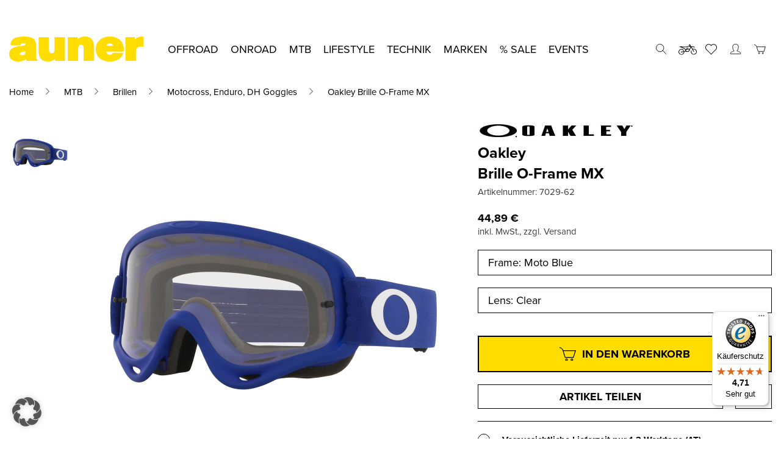

--- FILE ---
content_type: text/html; charset=UTF-8
request_url: https://www.auner.at/produkt/oakley-brille-o-frame-mx-2/
body_size: 58393
content:
  <!doctype html>
<html class="auner" lang="de-at">
  <head>
    <meta charset="UTF-8">
    <meta name="viewport" content="width=device-width, initial-scale=1, maximum-scale=1, user-scalable=0">
    <link rel="profile" href="https://gmpg.org/xfn/11">
    <link data-borlabs-cookie-style-blocker-id="adobe-fonts-type-kit" rel="preload" data-borlabs-cookie-style-blocker-href="https://use.typekit.net/vcd7bze.css"
          as="style" crossorigin>
    				<script>document.documentElement.className = document.documentElement.className + ' yes-js js_active js'</script>
			<meta name='robots' content='index, follow, max-image-preview:large, max-snippet:-1, max-video-preview:-1' />
<link rel="alternate" hreflang="de-at" href="https://www.auner.at/produkt/oakley-brille-o-frame-mx-2/" />
<link rel="alternate" hreflang="de-de" href="https://www.auner-shop.de/produkt/oakley-brille-o-frame-mx-2/" />
<link rel="alternate" hreflang="x-default" href="https://www.auner.at/produkt/oakley-brille-o-frame-mx-2/" />

<!-- Google Tag Manager for WordPress by gtm4wp.com -->
<script data-cfasync="false" data-pagespeed-no-defer>
	var gtm4wp_datalayer_name = "dataLayer";
	var dataLayer = dataLayer || [];
	const gtm4wp_use_sku_instead = 0;
	const gtm4wp_currency = 'EUR';
	const gtm4wp_product_per_impression = 10;
	const gtm4wp_clear_ecommerce = false;
	const gtm4wp_datalayer_max_timeout = 2000;
</script>
<!-- End Google Tag Manager for WordPress by gtm4wp.com -->
	<!-- This site is optimized with the Yoast SEO Premium plugin v26.6 (Yoast SEO v26.7) - https://yoast.com/wordpress/plugins/seo/ -->
	<title>Oakley Brille O-Frame MX - bei Auner online kaufen</title>
	<meta name="description" content="Oakley Brille O-Frame MX schnell und einfach bei uns im Auner Online-Shop bestellen. Kostenloser Versand ab einem Einkaufswert von € 99." />
	<link rel="canonical" href="https://www.auner.at/produkt/oakley-brille-o-frame-mx-2/" />
	<meta property="og:locale" content="de_DE" />
	<meta property="og:type" content="product" />
	<meta property="og:title" content="Brille O-Frame MX" />
	<meta property="og:description" content="Oakley Brille O-Frame MX schnell und einfach bei uns im Auner Online-Shop bestellen. Kostenloser Versand ab einem Einkaufswert von € 99." />
	<meta property="og:url" content="https://www.auner.at/produkt/oakley-brille-o-frame-mx-2/" />
	<meta property="og:site_name" content="auner Motorradbekleidung und Zubehör" />
	<meta property="article:modified_time" content="2026-01-21T03:34:46+00:00" />
	<meta name="twitter:card" content="summary_large_image" />
	<script type="application/ld+json" class="yoast-schema-graph">{"@context":"https://schema.org","@graph":[{"@type":["WebPage","ItemPage"],"@id":"https://www.auner.at/produkt/oakley-brille-o-frame-mx-2/","url":"https://www.auner.at/produkt/oakley-brille-o-frame-mx-2/","name":"Oakley Brille O-Frame MX - bei Auner online kaufen","isPartOf":{"@id":"https://www.auner.at/#website"},"primaryImageOfPage":{"@id":"https://www.auner.at/produkt/oakley-brille-o-frame-mx-2/#primaryimage"},"image":{"@id":"https://www.auner.at/produkt/oakley-brille-o-frame-mx-2/#primaryimage"},"thumbnailUrl":"https://www.auner.at/wp-content/uploads/2021/11/29700.jpg","description":"Oakley Brille O-Frame MX schnell und einfach bei uns im Auner Online-Shop bestellen. Kostenloser Versand ab einem Einkaufswert von € 99.","breadcrumb":{"@id":"https://www.auner.at/produkt/oakley-brille-o-frame-mx-2/#breadcrumb"},"inLanguage":"de-AT","potentialAction":{"@type":"BuyAction","target":"https://www.auner.at/produkt/oakley-brille-o-frame-mx-2/"}},{"@type":"ImageObject","inLanguage":"de-AT","@id":"https://www.auner.at/produkt/oakley-brille-o-frame-mx-2/#primaryimage","url":"https://www.auner.at/wp-content/uploads/2021/11/29700.jpg","contentUrl":"https://www.auner.at/wp-content/uploads/2021/11/29700.jpg","width":1200,"height":1200},{"@type":"BreadcrumbList","@id":"https://www.auner.at/produkt/oakley-brille-o-frame-mx-2/#breadcrumb","itemListElement":[{"@type":"ListItem","position":1,"name":"Startseite","item":"https://www.auner.at/"},{"@type":"ListItem","position":2,"name":"Shop","item":"https://www.auner.at/shop/"},{"@type":"ListItem","position":3,"name":"Brille O-Frame MX"}]},{"@type":"WebSite","@id":"https://www.auner.at/#website","url":"https://www.auner.at/","name":"auner Motorradbekleidung und Zubehör","description":"","publisher":{"@id":"https://www.auner.at/#organization"},"potentialAction":[{"@type":"SearchAction","target":{"@type":"EntryPoint","urlTemplate":"https://www.auner.at/?s={search_term_string}"},"query-input":{"@type":"PropertyValueSpecification","valueRequired":true,"valueName":"search_term_string"}}],"inLanguage":"de-AT"},{"@type":"Organization","@id":"https://www.auner.at/#organization","name":"Auner Motorradbekleidung und Zubehör","url":"https://www.auner.at/","logo":{"@type":"ImageObject","inLanguage":"de-AT","@id":"https://www.auner.at/#/schema/logo/image/","url":"https://www.auner.at/wp-content/uploads/2021/08/auner_logo.png","contentUrl":"https://www.auner.at/wp-content/uploads/2021/08/auner_logo.png","width":220,"height":41,"caption":"Auner Motorradbekleidung und Zubehör"},"image":{"@id":"https://www.auner.at/#/schema/logo/image/"},"sameAs":["https://www.facebook.com/auner.official","https://www.instagram.com/auner_official/","https://www.tiktok.com/@auner_official"]}]}</script>
	<meta property="product:brand" content="Oakley" />
	<meta property="product:price:amount" content="44.89" />
	<meta property="product:price:currency" content="EUR" />
	<meta property="og:availability" content="instock" />
	<meta property="product:availability" content="instock" />
	<meta property="product:retailer_item_id" content="7029-62" />
	<meta property="product:condition" content="new" />
	<!-- / Yoast SEO Premium plugin. -->


<script type='application/javascript'  id='pys-version-script'>console.log('PixelYourSite Free version 11.1.5.2');</script>
<link rel='dns-prefetch' href='//widgets.trustedshops.com' />
<link data-borlabs-cookie-style-blocker-id="adobe-fonts-type-kit" rel='dns-prefetch' data-borlabs-cookie-style-blocker-href='//use.typekit.net' />
<link data-borlabs-cookie-style-blocker-id="google-fonts" data-borlabs-cookie-style-blocker-href='https://fonts.gstatic.com' crossorigin rel='preconnect' />
<link rel="alternate" type="application/rss+xml" title="auner Motorradbekleidung und Zubehör &raquo; Feed" href="https://www.auner.at/feed/" />
<link rel="alternate" type="application/rss+xml" title="auner Motorradbekleidung und Zubehör &raquo; Kommentar-Feed" href="https://www.auner.at/comments/feed/" />
<link rel="alternate" type="application/rss+xml" title="auner Motorradbekleidung und Zubehör &raquo; Brille O-Frame MX Kommentar-Feed" href="https://www.auner.at/produkt/oakley-brille-o-frame-mx-2/feed/" />
<link rel="alternate" title="oEmbed (JSON)" type="application/json+oembed" href="https://www.auner.at/wp-json/oembed/1.0/embed?url=https%3A%2F%2Fwww.auner.at%2Fprodukt%2Foakley-brille-o-frame-mx-2%2F" />
<link rel="alternate" title="oEmbed (XML)" type="text/xml+oembed" href="https://www.auner.at/wp-json/oembed/1.0/embed?url=https%3A%2F%2Fwww.auner.at%2Fprodukt%2Foakley-brille-o-frame-mx-2%2F&#038;format=xml" />
<style id='wp-img-auto-sizes-contain-inline-css' type='text/css'>
img:is([sizes=auto i],[sizes^="auto," i]){contain-intrinsic-size:3000px 1500px}
/*# sourceURL=wp-img-auto-sizes-contain-inline-css */
</style>
<style id='classic-theme-styles-inline-css' type='text/css'>
/*! This file is auto-generated */
.wp-block-button__link{color:#fff;background-color:#32373c;border-radius:9999px;box-shadow:none;text-decoration:none;padding:calc(.667em + 2px) calc(1.333em + 2px);font-size:1.125em}.wp-block-file__button{background:#32373c;color:#fff;text-decoration:none}
/*# sourceURL=/wp-includes/css/classic-themes.min.css */
</style>
<link rel='stylesheet' id='fgf-frontend-css' href='https://www.auner.at/wp-content/plugins/free-gifts-for-woocommerce/assets/css/frontend.css?ver=12.8.0' type='text/css' media='all' />
<link rel='stylesheet' id='owl-carousel-css' href='https://www.auner.at/wp-content/plugins/free-gifts-for-woocommerce/assets/css/owl.carousel.min.css?ver=12.8.0' type='text/css' media='all' />
<link rel='stylesheet' id='fgf-owl-carousel-css' href='https://www.auner.at/wp-content/plugins/free-gifts-for-woocommerce/assets/css/owl-carousel-enhanced.css?ver=12.8.0' type='text/css' media='all' />
<link rel='stylesheet' id='lightcase-css' href='https://www.auner.at/wp-content/plugins/free-gifts-for-woocommerce/assets/css/lightcase.min.css?ver=12.8.0' type='text/css' media='all' />
<style id='woocommerce-inline-inline-css' type='text/css'>
.woocommerce form .form-row .required { visibility: visible; }
/*# sourceURL=woocommerce-inline-inline-css */
</style>
<link rel='stylesheet' id='brands-styles-css' href='https://www.auner.at/wp-content/plugins/woocommerce/assets/css/brands.css?ver=10.4.3' type='text/css' media='all' />
<link data-borlabs-cookie-style-blocker-id="adobe-fonts-type-kit" rel='stylesheet' id='proxima-nova-css' data-borlabs-cookie-style-blocker-href='https://use.typekit.net/vcd7bze.css?ver=6.9' type='text/css' media='all' />
<link rel='stylesheet' id='swiper-css' href='https://www.auner.at/wp-content/themes/theme/assets/css/swiper.css?ver=6.9' type='text/css' media='all' />
<link rel='stylesheet' id='jquery-slider-css' href='https://www.auner.at/wp-content/themes/theme/assets/css/jquery-slider.css?ver=6.9' type='text/css' media='all' />
<link rel='stylesheet' id='photoswipe-style-css' href='https://www.auner.at/wp-content/themes/theme/assets/css/photoswipe.css?ver=6.9' type='text/css' media='all' />
<link rel='stylesheet' id='photoswipe-default-css' href='https://www.auner.at/wp-content/themes/theme/assets/css/photoswipe-default.css?ver=6.9' type='text/css' media='all' />
<link rel='stylesheet' id='auner-style-css' href='https://www.auner.at/wp-content/themes/theme/style.css?ver=0f0714f6ea93b8191b72178d080a4f5d08a4a1d2' type='text/css' media='all' />
<link rel='stylesheet' id='mollie-applepaydirect-css' href='https://www.auner.at/wp-content/plugins/mollie-payments-for-woocommerce/public/css/mollie-applepaydirect.min.css?ver=1766494730' type='text/css' media='screen' />
<link rel='stylesheet' id='borlabs-cookie-custom-css' href='https://www.auner.at/wp-content/cache/borlabs-cookie/1/borlabs-cookie-1-de.css?ver=3.3.23-91' type='text/css' media='all' />
<link rel='stylesheet' id='woocommerce-gzd-layout-css' href='https://www.auner.at/wp-content/plugins/woocommerce-germanized/build/static/layout-styles.css?ver=3.20.4' type='text/css' media='all' />
<style id='woocommerce-gzd-layout-inline-css' type='text/css'>
.woocommerce-checkout .shop_table { background-color: #eeeeee; } .product p.deposit-packaging-type { font-size: 1.25em !important; } p.woocommerce-shipping-destination { display: none; }
                .wc-gzd-nutri-score-value-a {
                    background: url(https://www.auner.at/wp-content/plugins/woocommerce-germanized/assets/images/nutri-score-a.svg) no-repeat;
                }
                .wc-gzd-nutri-score-value-b {
                    background: url(https://www.auner.at/wp-content/plugins/woocommerce-germanized/assets/images/nutri-score-b.svg) no-repeat;
                }
                .wc-gzd-nutri-score-value-c {
                    background: url(https://www.auner.at/wp-content/plugins/woocommerce-germanized/assets/images/nutri-score-c.svg) no-repeat;
                }
                .wc-gzd-nutri-score-value-d {
                    background: url(https://www.auner.at/wp-content/plugins/woocommerce-germanized/assets/images/nutri-score-d.svg) no-repeat;
                }
                .wc-gzd-nutri-score-value-e {
                    background: url(https://www.auner.at/wp-content/plugins/woocommerce-germanized/assets/images/nutri-score-e.svg) no-repeat;
                }
            
/*# sourceURL=woocommerce-gzd-layout-inline-css */
</style>
<link rel='stylesheet' id='guaven_woos-css' href='https://www.auner.at/wp-content/plugins/woo-search-box/public/assets/guaven_woos.css?ver=8580.26' type='text/css' media='all' />
<link rel='stylesheet' id='guaven_woos_layout-css' href='https://www.auner.at/wp-content/plugins/woo-search-box/public/assets/gws_layouts/default.css?ver=8580.26' type='text/css' media='all' />
<script type="text/javascript" id="wpml-cookie-js-extra">
/* <![CDATA[ */
var wpml_cookies = {"wp-wpml_current_language":{"value":"de-at","expires":1,"path":"/"}};
var wpml_cookies = {"wp-wpml_current_language":{"value":"de-at","expires":1,"path":"/"}};
//# sourceURL=wpml-cookie-js-extra
/* ]]> */
</script>
<script type="text/javascript" src="https://www.auner.at/wp-content/plugins/sitepress-multilingual-cms/res/js/cookies/language-cookie.js?ver=486900" id="wpml-cookie-js" defer="defer" data-wp-strategy="defer"></script>
<script type="text/javascript" id="jquery-core-js-extra">
/* <![CDATA[ */
var pysFacebookRest = {"restApiUrl":"https://www.auner.at/wp-json/pys-facebook/v1/event","debug":""};
//# sourceURL=jquery-core-js-extra
/* ]]> */
</script>
<script type="text/javascript" src="https://www.auner.at/wp-includes/js/jquery/jquery.min.js?ver=3.7.1" id="jquery-core-js"></script>
<script type="text/javascript" src="https://www.auner.at/wp-includes/js/jquery/jquery-migrate.min.js?ver=3.4.1" id="jquery-migrate-js"></script>
<script type="text/javascript" src="https://www.auner.at/wp-content/plugins/woocommerce/assets/js/jquery-blockui/jquery.blockUI.min.js?ver=2.7.0-wc.10.4.3" id="wc-jquery-blockui-js" data-wp-strategy="defer"></script>
<script type="text/javascript" id="fgf-frontend-js-extra">
/* <![CDATA[ */
var fgf_frontend_params = {"is_block_cart":"","is_block_checkout":"","gift_products_pagination_nonce":"0492e9f27e","gift_product_nonce":"2ff532656e","ajaxurl":"https://www.auner.at/wp-admin/admin-ajax.php","current_page_url":"https://www.auner.at/produkt/oakley-brille-o-frame-mx-2/","add_to_cart_link":"https://www.auner.at/produkt/oakley-brille-o-frame-mx-2/?fgf_gift_product=%s&fgf_rule_id=%s&fgf_buy_product_id=%s&fgf_coupon_id=%s","ajax_add_to_cart":"no","quantity_field_enabled":"2","dropdown_add_to_cart_behaviour":"1","dropdown_display_type":"1","add_to_cart_alert_message":"Bitte w\u00e4hle ein Geschenk","force_checkout_type":"1"};
//# sourceURL=fgf-frontend-js-extra
/* ]]> */
</script>
<script type="text/javascript" src="https://www.auner.at/wp-content/plugins/free-gifts-for-woocommerce/assets/js/frontend.js?ver=12.8.0" id="fgf-frontend-js"></script>
<script type="text/javascript" src="https://www.auner.at/wp-content/plugins/free-gifts-for-woocommerce/assets/js/owl.carousel.min.js?ver=12.8.0" id="owl-carousel-js"></script>
<script type="text/javascript" id="fgf-owl-carousel-js-extra">
/* <![CDATA[ */
var fgf_owl_carousel_params = {"desktop_count":"3","tablet_count":"2","mobile_count":"1","item_margin":"10","nav":"true","nav_prev_text":"\u003C","nav_next_text":"\u003E","pagination":"true","item_per_slide":"1","slide_speed":"5000","auto_play":"true"};
//# sourceURL=fgf-owl-carousel-js-extra
/* ]]> */
</script>
<script type="text/javascript" src="https://www.auner.at/wp-content/plugins/free-gifts-for-woocommerce/assets/js/owl-carousel-enhanced.js?ver=12.8.0" id="fgf-owl-carousel-js"></script>
<script type="text/javascript" src="https://www.auner.at/wp-content/plugins/free-gifts-for-woocommerce/assets/js/lightcase.min.js?ver=12.8.0" id="lightcase-js"></script>
<script type="text/javascript" src="https://www.auner.at/wp-content/plugins/free-gifts-for-woocommerce/assets/js/fgf-lightcase-enhanced.js?ver=12.8.0" id="fgf-lightcase-js"></script>
<script type="text/javascript" id="wc-add-to-cart-js-extra">
/* <![CDATA[ */
var wc_add_to_cart_params = {"ajax_url":"/wp-admin/admin-ajax.php","wc_ajax_url":"/?wc-ajax=%%endpoint%%","i18n_view_cart":"Warenkorb anzeigen","cart_url":"https://www.auner.at/cart/","is_cart":"","cart_redirect_after_add":"no"};
//# sourceURL=wc-add-to-cart-js-extra
/* ]]> */
</script>
<script type="text/javascript" src="https://www.auner.at/wp-content/plugins/woocommerce/assets/js/frontend/add-to-cart.min.js?ver=10.4.3" id="wc-add-to-cart-js" defer="defer" data-wp-strategy="defer"></script>
<script type="text/javascript" id="wc-single-product-js-extra">
/* <![CDATA[ */
var wc_single_product_params = {"i18n_required_rating_text":"Bitte w\u00e4hle eine Bewertung","i18n_rating_options":["1 of 5 stars","2 of 5 stars","3 of 5 stars","4 of 5 stars","5 of 5 stars"],"i18n_product_gallery_trigger_text":"View full-screen image gallery","review_rating_required":"yes","flexslider":{"rtl":false,"animation":"slide","smoothHeight":true,"directionNav":false,"controlNav":"thumbnails","slideshow":false,"animationSpeed":500,"animationLoop":false,"allowOneSlide":false},"zoom_enabled":"","zoom_options":[],"photoswipe_enabled":"","photoswipe_options":{"shareEl":false,"closeOnScroll":false,"history":false,"hideAnimationDuration":0,"showAnimationDuration":0},"flexslider_enabled":""};
//# sourceURL=wc-single-product-js-extra
/* ]]> */
</script>
<script type="text/javascript" src="https://www.auner.at/wp-content/plugins/woocommerce/assets/js/frontend/single-product.min.js?ver=10.4.3" id="wc-single-product-js" defer="defer" data-wp-strategy="defer"></script>
<script type="text/javascript" src="https://www.auner.at/wp-content/plugins/woocommerce/assets/js/js-cookie/js.cookie.min.js?ver=2.1.4-wc.10.4.3" id="wc-js-cookie-js" defer="defer" data-wp-strategy="defer"></script>
<script type="text/javascript" id="woocommerce-js-extra">
/* <![CDATA[ */
var woocommerce_params = {"ajax_url":"/wp-admin/admin-ajax.php","wc_ajax_url":"/?wc-ajax=%%endpoint%%","i18n_password_show":"Show password","i18n_password_hide":"Hide password"};
//# sourceURL=woocommerce-js-extra
/* ]]> */
</script>
<script type="text/javascript" src="https://www.auner.at/wp-content/plugins/woocommerce/assets/js/frontend/woocommerce.min.js?ver=10.4.3" id="woocommerce-js" defer="defer" data-wp-strategy="defer"></script>
<script data-no-optimize="1" data-no-minify="1" data-cfasync="false" nowprocket type="text/javascript" src="https://www.auner.at/wp-content/cache/borlabs-cookie/1/borlabs-cookie-config-de.json.js?ver=3.3.23-97" id="borlabs-cookie-config-js"></script>
<script data-no-optimize="1" data-no-minify="1" data-cfasync="false" nowprocket type="text/javascript" src="https://www.auner.at/wp-content/plugins/borlabs-cookie/assets/javascript/borlabs-cookie-prioritize.min.js?ver=3.3.23" id="borlabs-cookie-prioritize-js"></script>
<script type="text/javascript" src="https://www.auner.at/wp-content/plugins/pixelyoursite/dist/scripts/jquery.bind-first-0.2.3.min.js?ver=0.2.3" id="jquery-bind-first-js"></script>
<script type="text/javascript" src="https://www.auner.at/wp-content/plugins/pixelyoursite/dist/scripts/js.cookie-2.1.3.min.js?ver=2.1.3" id="js-cookie-pys-js"></script>
<script type="text/javascript" src="https://www.auner.at/wp-content/plugins/pixelyoursite/dist/scripts/tld.min.js?ver=2.3.1" id="js-tld-js"></script>
<script type="text/javascript" id="pys-js-extra">
/* <![CDATA[ */
var pysOptions = {"staticEvents":{"facebook":{"woo_view_content":[{"delay":0,"type":"static","name":"ViewContent","pixelIds":["1962249773859842"],"eventID":"a840a2c5-9573-4577-9426-4c52f9c8114e","params":{"content_ids":["1229420"],"content_type":"product","tags":"2026 OAKLEY MX, Brille, Motocrossbrille, Schutzbrille","content_name":"Brille O-Frame MX","category_name":"MTB, OFFROAD, Brillen, Brillen, Motocross, Enduro, DH Goggles, Motocross, Enduro, DH Goggles","value":"44.89","currency":"EUR","contents":[{"id":"1229420","quantity":1}],"product_price":"44.89","page_title":"Brille O-Frame MX","post_type":"product","post_id":1229420,"plugin":"PixelYourSite","user_role":"guest","event_url":"www.auner.at/produkt/oakley-brille-o-frame-mx-2/"},"e_id":"woo_view_content","ids":[],"hasTimeWindow":false,"timeWindow":0,"woo_order":"","edd_order":""}],"init_event":[{"delay":0,"type":"static","ajaxFire":true,"name":"PageView","pixelIds":["1962249773859842"],"eventID":"9c86c569-3d90-4212-84d1-058c43a7cfd3","params":{"page_title":"Brille O-Frame MX","post_type":"product","post_id":1229420,"plugin":"PixelYourSite","user_role":"guest","event_url":"www.auner.at/produkt/oakley-brille-o-frame-mx-2/"},"e_id":"init_event","ids":[],"hasTimeWindow":false,"timeWindow":0,"woo_order":"","edd_order":""}]}},"dynamicEvents":[],"triggerEvents":[],"triggerEventTypes":[],"facebook":{"pixelIds":["1962249773859842"],"advancedMatching":[],"advancedMatchingEnabled":true,"removeMetadata":false,"wooVariableAsSimple":false,"serverApiEnabled":true,"wooCRSendFromServer":false,"send_external_id":null,"enabled_medical":false,"do_not_track_medical_param":["event_url","post_title","page_title","landing_page","content_name","categories","category_name","tags"],"meta_ldu":false},"debug":"","siteUrl":"https://www.auner.at","ajaxUrl":"https://www.auner.at/wp-admin/admin-ajax.php","ajax_event":"17fa3d1bf6","enable_remove_download_url_param":"1","cookie_duration":"7","last_visit_duration":"60","enable_success_send_form":"","ajaxForServerEvent":"1","ajaxForServerStaticEvent":"1","useSendBeacon":"1","send_external_id":"1","external_id_expire":"180","track_cookie_for_subdomains":"1","google_consent_mode":"1","gdpr":{"ajax_enabled":false,"all_disabled_by_api":false,"facebook_disabled_by_api":false,"analytics_disabled_by_api":false,"google_ads_disabled_by_api":false,"pinterest_disabled_by_api":false,"bing_disabled_by_api":false,"reddit_disabled_by_api":false,"externalID_disabled_by_api":false,"facebook_prior_consent_enabled":true,"analytics_prior_consent_enabled":true,"google_ads_prior_consent_enabled":null,"pinterest_prior_consent_enabled":true,"bing_prior_consent_enabled":true,"cookiebot_integration_enabled":false,"cookiebot_facebook_consent_category":"marketing","cookiebot_analytics_consent_category":"statistics","cookiebot_tiktok_consent_category":"marketing","cookiebot_google_ads_consent_category":"marketing","cookiebot_pinterest_consent_category":"marketing","cookiebot_bing_consent_category":"marketing","consent_magic_integration_enabled":false,"real_cookie_banner_integration_enabled":false,"cookie_notice_integration_enabled":false,"cookie_law_info_integration_enabled":false,"analytics_storage":{"enabled":true,"value":"granted","filter":false},"ad_storage":{"enabled":true,"value":"granted","filter":false},"ad_user_data":{"enabled":true,"value":"granted","filter":false},"ad_personalization":{"enabled":true,"value":"granted","filter":false}},"cookie":{"disabled_all_cookie":true,"disabled_start_session_cookie":false,"disabled_advanced_form_data_cookie":false,"disabled_landing_page_cookie":false,"disabled_first_visit_cookie":false,"disabled_trafficsource_cookie":false,"disabled_utmTerms_cookie":false,"disabled_utmId_cookie":false},"tracking_analytics":{"TrafficSource":"direct","TrafficLanding":"undefined","TrafficUtms":[],"TrafficUtmsId":[]},"GATags":{"ga_datalayer_type":"default","ga_datalayer_name":"dataLayerPYS"},"woo":{"enabled":true,"enabled_save_data_to_orders":true,"addToCartOnButtonEnabled":true,"addToCartOnButtonValueEnabled":true,"addToCartOnButtonValueOption":"price","singleProductId":1229420,"removeFromCartSelector":"form.woocommerce-cart-form .remove","addToCartCatchMethod":"add_cart_hook","is_order_received_page":false,"containOrderId":false},"edd":{"enabled":false},"cache_bypass":"1769020248"};
//# sourceURL=pys-js-extra
/* ]]> */
</script>
<script type="text/javascript" id="pys-js-before">
/* <![CDATA[ */
(function(){
if (typeof pysOptions === 'undefined' || typeof pysOptions.automatic === 'undefined') {
    return;
}

//check if consent for vimeo/youtube
const cookies = document.cookie.split('; ');
let consentVimeo = false;
let consentYoutube = false;
for (let c of cookies) {
    if (c.startsWith('borlabs-cookie=')) {
        consentVimeo = c.includes('%22vimeo%22');
        consentYoutube = c.includes('%22youtube%22');
        break;
    }
}

if (pysOptions.automatic.hasOwnProperty('enable_vimeo')) {
    pysOptions.automatic.enable_vimeo = pysOptions.automatic.enable_vimeo && consentVimeo
}
if (pysOptions.automatic.hasOwnProperty('enable_youtube')) {
    pysOptions.automatic.enable_youtube = pysOptions.automatic.enable_youtube && consentYoutube
}
})();
//# sourceURL=pys-js-before
/* ]]> */
</script>
<script type="text/javascript" src="https://www.auner.at/wp-content/plugins/pixelyoursite/dist/scripts/public.js?ver=11.1.5.2" id="pys-js"></script>
<script type="text/javascript" id="wc-gzd-unit-price-observer-queue-js-extra">
/* <![CDATA[ */
var wc_gzd_unit_price_observer_queue_params = {"ajax_url":"/wp-admin/admin-ajax.php","wc_ajax_url":"/?wc-ajax=%%endpoint%%","refresh_unit_price_nonce":"f660e72cd2"};
//# sourceURL=wc-gzd-unit-price-observer-queue-js-extra
/* ]]> */
</script>
<script type="text/javascript" src="https://www.auner.at/wp-content/plugins/woocommerce-germanized/build/static/unit-price-observer-queue.js?ver=3.20.4" id="wc-gzd-unit-price-observer-queue-js" defer="defer" data-wp-strategy="defer"></script>
<script type="text/javascript" src="https://www.auner.at/wp-content/plugins/woocommerce/assets/js/accounting/accounting.min.js?ver=0.4.2" id="wc-accounting-js"></script>
<script type="text/javascript" id="wc-gzd-unit-price-observer-js-extra">
/* <![CDATA[ */
var wc_gzd_unit_price_observer_params = {"wrapper":".product","price_selector":{"p.price":{"is_total_price":false,"is_primary_selector":true,"quantity_selector":""}},"replace_price":"1","product_id":"1229420","price_decimal_sep":",","price_thousand_sep":".","qty_selector":"input.quantity, input.qty","refresh_on_load":""};
//# sourceURL=wc-gzd-unit-price-observer-js-extra
/* ]]> */
</script>
<script type="text/javascript" src="https://www.auner.at/wp-content/plugins/woocommerce-germanized/build/static/unit-price-observer.js?ver=3.20.4" id="wc-gzd-unit-price-observer-js" defer="defer" data-wp-strategy="defer"></script>
<script type="text/javascript" id="wpml-xdomain-data-js-extra">
/* <![CDATA[ */
var wpml_xdomain_data = {"css_selector":"wpml-ls-item","ajax_url":"https://www.auner.at/wp-admin/admin-ajax.php","current_lang":"de-at","_nonce":"fe4559a5a3"};
//# sourceURL=wpml-xdomain-data-js-extra
/* ]]> */
</script>
<script type="text/javascript" src="https://www.auner.at/wp-content/plugins/sitepress-multilingual-cms/res/js/xdomain-data.js?ver=486900" id="wpml-xdomain-data-js" defer="defer" data-wp-strategy="defer"></script>
<script data-borlabs-cookie-script-blocker-ignore>
	document.addEventListener('borlabs-cookie-google-tag-manager-after-consents', function () {
        window.BorlabsCookie.Unblock.unblockScriptBlockerId('gtmfourwp-custom-events');
    });
</script><link rel="https://api.w.org/" href="https://www.auner.at/wp-json/" /><link rel="alternate" title="JSON" type="application/json" href="https://www.auner.at/wp-json/wp/v2/product/1229420" /><link rel="EditURI" type="application/rsd+xml" title="RSD" href="https://www.auner.at/xmlrpc.php?rsd" />
<meta name="generator" content="WordPress 6.9" />
<meta name="generator" content="WooCommerce 10.4.3" />
<link rel='shortlink' href='https://www.auner.at/?p=1229420' />
<meta name="generator" content="WPML ver:4.8.6 stt:3,66;" />

<!-- Google Tag Manager for WordPress by gtm4wp.com -->
<!-- GTM Container placement set to off -->
<script data-cfasync="false" data-pagespeed-no-defer>
	var dataLayer_content = {"pagePostType":"product","pagePostType2":"single-product","cartContent":{"totals":{"applied_coupons":[],"discount_total":0,"subtotal":0,"total":0},"items":[]},"productRatingCounts":[],"productAverageRating":0,"productReviewCount":0,"productType":"simple","productIsVariable":0};
	dataLayer.push( dataLayer_content );
</script>
<script data-cfasync="false" data-pagespeed-no-defer>
	console.warn && console.warn("[GTM4WP] Google Tag Manager container code placement set to OFF !!!");
	console.warn && console.warn("[GTM4WP] Data layer codes are active but GTM container must be loaded using custom coding !!!");
</script>
<!-- End Google Tag Manager for WordPress by gtm4wp.com --><!-- Google site verification - Google for WooCommerce -->
<meta name="google-site-verification" content="5olUkDdm_Ut9nWsSys3Ql711TyS8VsThoglf7dUpTO8" />
	<noscript><style>.woocommerce-product-gallery{ opacity: 1 !important; }</style></noscript>
	<style type="text/css">.recentcomments a{display:inline !important;padding:0 !important;margin:0 !important;}</style><script nowprocket data-borlabs-cookie-script-blocker-ignore>
if ('0' === '1' && ('0' === '1' || '1' === '1')) {
	window['gtag_enable_tcf_support'] = true;
}
window.dataLayer = window.dataLayer || [];
function gtag(){dataLayer.push(arguments);}
gtag('set', 'developer_id.dYjRjMm', true);
if('0' === '1' || '1' === '1') {
	if (window.BorlabsCookieGoogleConsentModeDefaultSet !== true) {
        let getCookieValue = function (name) {
            return document.cookie.match('(^|;)\\s*' + name + '\\s*=\\s*([^;]+)')?.pop() || '';
        };
        let cookieValue = getCookieValue('borlabs-cookie-gcs');
        let consentsFromCookie = {};
        if (cookieValue !== '') {
            consentsFromCookie = JSON.parse(decodeURIComponent(cookieValue));
        }
        let defaultValues = {
            'ad_storage': 'denied',
            'ad_user_data': 'denied',
            'ad_personalization': 'denied',
            'analytics_storage': 'denied',
            'functionality_storage': 'denied',
            'personalization_storage': 'denied',
            'security_storage': 'denied',
            'wait_for_update': 500,
        };
        gtag('consent', 'default', { ...defaultValues, ...consentsFromCookie });
    }
    window.BorlabsCookieGoogleConsentModeDefaultSet = true;
    let borlabsCookieConsentChangeHandler = function () {
        window.dataLayer = window.dataLayer || [];
        if (typeof gtag !== 'function') { function gtag(){dataLayer.push(arguments);} }

        let getCookieValue = function (name) {
            return document.cookie.match('(^|;)\\s*' + name + '\\s*=\\s*([^;]+)')?.pop() || '';
        };
        let cookieValue = getCookieValue('borlabs-cookie-gcs');
        let consentsFromCookie = {};
        if (cookieValue !== '') {
            consentsFromCookie = JSON.parse(decodeURIComponent(cookieValue));
        }

        consentsFromCookie.ad_storage = BorlabsCookie.Consents.hasConsent('google-ads') ? 'granted' : 'denied';
		consentsFromCookie.ad_user_data = BorlabsCookie.Consents.hasConsent('google-ads') ? 'granted' : 'denied';
		consentsFromCookie.ad_personalization = BorlabsCookie.Consents.hasConsent('google-ads') ? 'granted' : 'denied';

        BorlabsCookie.CookieLibrary.setCookie(
            'borlabs-cookie-gcs',
            JSON.stringify(consentsFromCookie),
            BorlabsCookie.Settings.automaticCookieDomainAndPath.value ? '' : BorlabsCookie.Settings.cookieDomain.value,
            BorlabsCookie.Settings.cookiePath.value,
            BorlabsCookie.Cookie.getPluginCookie().expires,
            BorlabsCookie.Settings.cookieSecure.value,
            BorlabsCookie.Settings.cookieSameSite.value
        );
    }
    document.addEventListener('borlabs-cookie-consent-saved', borlabsCookieConsentChangeHandler);
    document.addEventListener('borlabs-cookie-handle-unblock', borlabsCookieConsentChangeHandler);
}
if('0' === '1') {
    gtag("js", new Date());

    gtag("config", "AW-11087484522");

    (function (w, d, s, i) {
    var f = d.getElementsByTagName(s)[0],
        j = d.createElement(s);
    j.async = true;
    j.src =
        "https://www.googletagmanager.com/gtag/js?id=" + i;
    f.parentNode.insertBefore(j, f);
    })(window, document, "script", "AW-11087484522");
}
</script><script nowprocket data-borlabs-cookie-script-blocker-ignore>
if ('0' === '1' && ('0' === '1' || '1' === '1')) {
    window['gtag_enable_tcf_support'] = true;
}
window.dataLayer = window.dataLayer || [];
if (typeof gtag !== 'function') {
    function gtag() {
        dataLayer.push(arguments);
    }
}
gtag('set', 'developer_id.dYjRjMm', true);
if ('0' === '1' || '1' === '1') {
    if (window.BorlabsCookieGoogleConsentModeDefaultSet !== true) {
        let getCookieValue = function (name) {
            return document.cookie.match('(^|;)\\s*' + name + '\\s*=\\s*([^;]+)')?.pop() || '';
        };
        let cookieValue = getCookieValue('borlabs-cookie-gcs');
        let consentsFromCookie = {};
        if (cookieValue !== '') {
            consentsFromCookie = JSON.parse(decodeURIComponent(cookieValue));
        }
        let defaultValues = {
            'ad_storage': 'denied',
            'ad_user_data': 'denied',
            'ad_personalization': 'denied',
            'analytics_storage': 'denied',
            'functionality_storage': 'denied',
            'personalization_storage': 'denied',
            'security_storage': 'denied',
            'wait_for_update': 500,
        };
        gtag('consent', 'default', { ...defaultValues, ...consentsFromCookie });
    }
    window.BorlabsCookieGoogleConsentModeDefaultSet = true;
    let borlabsCookieConsentChangeHandler = function () {
        window.dataLayer = window.dataLayer || [];
        if (typeof gtag !== 'function') { function gtag(){dataLayer.push(arguments);} }

        let getCookieValue = function (name) {
            return document.cookie.match('(^|;)\\s*' + name + '\\s*=\\s*([^;]+)')?.pop() || '';
        };
        let cookieValue = getCookieValue('borlabs-cookie-gcs');
        let consentsFromCookie = {};
        if (cookieValue !== '') {
            consentsFromCookie = JSON.parse(decodeURIComponent(cookieValue));
        }

        consentsFromCookie.analytics_storage = BorlabsCookie.Consents.hasConsent('google-analytics') ? 'granted' : 'denied';

        BorlabsCookie.CookieLibrary.setCookie(
            'borlabs-cookie-gcs',
            JSON.stringify(consentsFromCookie),
            BorlabsCookie.Settings.automaticCookieDomainAndPath.value ? '' : BorlabsCookie.Settings.cookieDomain.value,
            BorlabsCookie.Settings.cookiePath.value,
            BorlabsCookie.Cookie.getPluginCookie().expires,
            BorlabsCookie.Settings.cookieSecure.value,
            BorlabsCookie.Settings.cookieSameSite.value
        );
    }
    document.addEventListener('borlabs-cookie-consent-saved', borlabsCookieConsentChangeHandler);
    document.addEventListener('borlabs-cookie-handle-unblock', borlabsCookieConsentChangeHandler);
}
if ('0' === '1') {
    gtag("js", new Date());
    gtag("config", "G-PNEC7ST0FW", {"anonymize_ip": true});

    (function (w, d, s, i) {
        var f = d.getElementsByTagName(s)[0],
            j = d.createElement(s);
        j.async = true;
        j.src =
            "https://www.googletagmanager.com/gtag/js?id=" + i;
        f.parentNode.insertBefore(j, f);
    })(window, document, "script", "G-PNEC7ST0FW");
}
</script><script nowprocket data-no-optimize="1" data-no-minify="1" data-cfasync="false" data-borlabs-cookie-script-blocker-ignore>
if ('{{ iab-tcf-enabled }}' === '1' && ('0' === '1' || '1' === '1')) {
    window['gtag_enable_tcf_support'] = true;
}
window.dataLayer = window.dataLayer || [];
if (typeof gtag !== 'function') {
    function gtag() {
        dataLayer.push(arguments);
    }
}
gtag('set', 'developer_id.dYjRjMm', true);
if ('0' === '1' || '1' === '1') {
    if (window.BorlabsCookieGoogleConsentModeDefaultSet !== true) {
        let getCookieValue = function (name) {
            return document.cookie.match('(^|;)\\s*' + name + '\\s*=\\s*([^;]+)')?.pop() || '';
        };
        let cookieValue = getCookieValue('borlabs-cookie-gcs');
        let consentsFromCookie = {};
        if (cookieValue !== '') {
            consentsFromCookie = JSON.parse(decodeURIComponent(cookieValue));
        }
        let defaultValues = {
            'ad_storage': 'denied',
            'ad_user_data': 'denied',
            'ad_personalization': 'denied',
            'analytics_storage': 'denied',
            'functionality_storage': 'denied',
            'personalization_storage': 'denied',
            'security_storage': 'denied',
            'wait_for_update': 500,
        };
        gtag('consent', 'default', { ...defaultValues, ...consentsFromCookie });
    }
    window.BorlabsCookieGoogleConsentModeDefaultSet = true;
    let borlabsCookieConsentChangeHandler = function () {
        window.dataLayer = window.dataLayer || [];
        if (typeof gtag !== 'function') { function gtag(){dataLayer.push(arguments);} }

        let getCookieValue = function (name) {
            return document.cookie.match('(^|;)\\s*' + name + '\\s*=\\s*([^;]+)')?.pop() || '';
        };
        let cookieValue = getCookieValue('borlabs-cookie-gcs');
        let consentsFromCookie = {};
        if (cookieValue !== '') {
            consentsFromCookie = JSON.parse(decodeURIComponent(cookieValue));
        }

        consentsFromCookie.analytics_storage = BorlabsCookie.Consents.hasConsent('woocommerce-google-analytics') ? 'granted' : 'denied';

        BorlabsCookie.CookieLibrary.setCookie(
            'borlabs-cookie-gcs',
            JSON.stringify(consentsFromCookie),
            BorlabsCookie.Settings.automaticCookieDomainAndPath.value ? '' : BorlabsCookie.Settings.cookieDomain.value,
            BorlabsCookie.Settings.cookiePath.value,
            BorlabsCookie.Cookie.getPluginCookie().expires,
            BorlabsCookie.Settings.cookieSecure.value,
            BorlabsCookie.Settings.cookieSameSite.value
        );
    }
    document.addEventListener('borlabs-cookie-consent-saved', borlabsCookieConsentChangeHandler);
    document.addEventListener('borlabs-cookie-handle-unblock', borlabsCookieConsentChangeHandler);
}
if ('0' === '1') {
    document.addEventListener('borlabs-cookie-after-init', function () {
		window.BorlabsCookie.Unblock.unblockScriptBlockerId('woocommerce-google-analytics');
	});
}
</script><script nowprocket data-no-optimize="1" data-no-minify="1" data-cfasync="false" data-borlabs-cookie-script-blocker-ignore>
    (function () {
        if ('0' === '1' && '1' === '1') {
            window['gtag_enable_tcf_support'] = true;
        }
        window.dataLayer = window.dataLayer || [];
        if (typeof window.gtag !== 'function') {
            window.gtag = function () {
                window.dataLayer.push(arguments);
            };
        }
        gtag('set', 'developer_id.dYjRjMm', true);
        if ('1' === '1') {
            let getCookieValue = function (name) {
                return document.cookie.match('(^|;)\\s*' + name + '\\s*=\\s*([^;]+)')?.pop() || '';
            };
            const gtmRegionsData = '{{ google-tag-manager-cm-regional-defaults }}';
            let gtmRegions = [];
            if (gtmRegionsData !== '\{\{ google-tag-manager-cm-regional-defaults \}\}') {
                gtmRegions = JSON.parse(gtmRegionsData);
            }
            let defaultRegion = null;
            for (let gtmRegionIndex in gtmRegions) {
                let gtmRegion = gtmRegions[gtmRegionIndex];
                if (gtmRegion['google-tag-manager-cm-region'] === '') {
                    defaultRegion = gtmRegion;
                } else {
                    gtag('consent', 'default', {
                        'ad_storage': gtmRegion['google-tag-manager-cm-default-ad-storage'],
                        'ad_user_data': gtmRegion['google-tag-manager-cm-default-ad-user-data'],
                        'ad_personalization': gtmRegion['google-tag-manager-cm-default-ad-personalization'],
                        'analytics_storage': gtmRegion['google-tag-manager-cm-default-analytics-storage'],
                        'functionality_storage': gtmRegion['google-tag-manager-cm-default-functionality-storage'],
                        'personalization_storage': gtmRegion['google-tag-manager-cm-default-personalization-storage'],
                        'security_storage': gtmRegion['google-tag-manager-cm-default-security-storage'],
                        'region': gtmRegion['google-tag-manager-cm-region'].toUpperCase().split(','),
						'wait_for_update': 500,
                    });
                }
            }
            let cookieValue = getCookieValue('borlabs-cookie-gcs');
            let consentsFromCookie = {};
            if (cookieValue !== '') {
                consentsFromCookie = JSON.parse(decodeURIComponent(cookieValue));
            }
            let defaultValues = {
                'ad_storage': defaultRegion === null ? 'denied' : defaultRegion['google-tag-manager-cm-default-ad-storage'],
                'ad_user_data': defaultRegion === null ? 'denied' : defaultRegion['google-tag-manager-cm-default-ad-user-data'],
                'ad_personalization': defaultRegion === null ? 'denied' : defaultRegion['google-tag-manager-cm-default-ad-personalization'],
                'analytics_storage': defaultRegion === null ? 'denied' : defaultRegion['google-tag-manager-cm-default-analytics-storage'],
                'functionality_storage': defaultRegion === null ? 'denied' : defaultRegion['google-tag-manager-cm-default-functionality-storage'],
                'personalization_storage': defaultRegion === null ? 'denied' : defaultRegion['google-tag-manager-cm-default-personalization-storage'],
                'security_storage': defaultRegion === null ? 'denied' : defaultRegion['google-tag-manager-cm-default-security-storage'],
                'wait_for_update': 500,
            };
            gtag('consent', 'default', {...defaultValues, ...consentsFromCookie});
            gtag('set', 'ads_data_redaction', true);
        }

        if ('0' === '1') {
            let url = new URL(window.location.href);

            if ((url.searchParams.has('gtm_debug') && url.searchParams.get('gtm_debug') !== '') || document.cookie.indexOf('__TAG_ASSISTANT=') !== -1 || document.documentElement.hasAttribute('data-tag-assistant-present')) {
                /* GTM block start */
                (function(w,d,s,l,i){w[l]=w[l]||[];w[l].push({'gtm.start':
                        new Date().getTime(),event:'gtm.js'});var f=d.getElementsByTagName(s)[0],
                    j=d.createElement(s),dl=l!='dataLayer'?'&l='+l:'';j.async=true;j.src=
                    'https://www.googletagmanager.com/gtm.js?id='+i+dl;f.parentNode.insertBefore(j,f);
                })(window,document,'script','dataLayer','');
                /* GTM block end */
            } else {
                /* GTM block start */
                (function(w,d,s,l,i){w[l]=w[l]||[];w[l].push({'gtm.start':
                        new Date().getTime(),event:'gtm.js'});var f=d.getElementsByTagName(s)[0],
                    j=d.createElement(s),dl=l!='dataLayer'?'&l='+l:'';j.async=true;j.src=
                    'https://www.auner.at/wp-content/uploads/borlabs-cookie/' + i + '.js?ver=not-set-yet';f.parentNode.insertBefore(j,f);
                })(window,document,'script','dataLayer','');
                /* GTM block end */
            }
        }


        let borlabsCookieConsentChangeHandler = function () {
            window.dataLayer = window.dataLayer || [];
            if (typeof window.gtag !== 'function') {
                window.gtag = function() {
                    window.dataLayer.push(arguments);
                };
            }

            let consents = BorlabsCookie.Cookie.getPluginCookie().consents;

            if ('1' === '1') {
                let gtmConsents = {};
                let customConsents = {};

				let services = BorlabsCookie.Services._services;

				for (let service in services) {
					if (service !== 'borlabs-cookie') {
						customConsents['borlabs_cookie_' + service.replaceAll('-', '_')] = BorlabsCookie.Consents.hasConsent(service) ? 'granted' : 'denied';
					}
				}

                if ('0' === '1') {
                    gtmConsents = {
                        'analytics_storage': BorlabsCookie.Consents.hasConsentForServiceGroup('statistics') === true ? 'granted' : 'denied',
                        'functionality_storage': BorlabsCookie.Consents.hasConsentForServiceGroup('statistics') === true ? 'granted' : 'denied',
                        'personalization_storage': BorlabsCookie.Consents.hasConsentForServiceGroup('marketing') === true ? 'granted' : 'denied',
                        'security_storage': BorlabsCookie.Consents.hasConsentForServiceGroup('statistics') === true ? 'granted' : 'denied',
                    };
                } else {
                    gtmConsents = {
                        'ad_storage': BorlabsCookie.Consents.hasConsentForServiceGroup('marketing') === true ? 'granted' : 'denied',
                        'ad_user_data': BorlabsCookie.Consents.hasConsentForServiceGroup('marketing') === true ? 'granted' : 'denied',
                        'ad_personalization': BorlabsCookie.Consents.hasConsentForServiceGroup('marketing') === true ? 'granted' : 'denied',
                        'analytics_storage': BorlabsCookie.Consents.hasConsentForServiceGroup('statistics') === true ? 'granted' : 'denied',
                        'functionality_storage': BorlabsCookie.Consents.hasConsentForServiceGroup('statistics') === true ? 'granted' : 'denied',
                        'personalization_storage': BorlabsCookie.Consents.hasConsentForServiceGroup('marketing') === true ? 'granted' : 'denied',
                        'security_storage': BorlabsCookie.Consents.hasConsentForServiceGroup('statistics') === true ? 'granted' : 'denied',
                    };
                }
                BorlabsCookie.CookieLibrary.setCookie(
                    'borlabs-cookie-gcs',
                    JSON.stringify(gtmConsents),
                    BorlabsCookie.Settings.automaticCookieDomainAndPath.value ? '' : BorlabsCookie.Settings.cookieDomain.value,
                    BorlabsCookie.Settings.cookiePath.value,
                    BorlabsCookie.Cookie.getPluginCookie().expires,
                    BorlabsCookie.Settings.cookieSecure.value,
                    BorlabsCookie.Settings.cookieSameSite.value
                );
                gtag('consent', 'update', {...gtmConsents, ...customConsents});
            }


            for (let serviceGroup in consents) {
                for (let service of consents[serviceGroup]) {
                    if (!window.BorlabsCookieGtmPackageSentEvents.includes(service) && service !== 'borlabs-cookie') {
                        window.dataLayer.push({
                            event: 'borlabs-cookie-opt-in-' + service,
                        });
                        window.BorlabsCookieGtmPackageSentEvents.push(service);
                    }
                }
            }
            let afterConsentsEvent = document.createEvent('Event');
            afterConsentsEvent.initEvent('borlabs-cookie-google-tag-manager-after-consents', true, true);
            document.dispatchEvent(afterConsentsEvent);
        };
        window.BorlabsCookieGtmPackageSentEvents = [];
        document.addEventListener('borlabs-cookie-consent-saved', borlabsCookieConsentChangeHandler);
        document.addEventListener('borlabs-cookie-handle-unblock', borlabsCookieConsentChangeHandler);
    })();
</script><script nowprocket>
	var brlbsPysInitialized = false;
	function brlbsPysLoadPixel(load) {
		if (brlbsPysInitialized === true) {
			load();
		} else {
			if (BorlabsCookie.Consents.hasConsent('pixel-your-site')) {
				document.addEventListener('brlbsPysInitialized', () => { load(); });
			} else {
				load();
			}
		}
	}
</script><link rel="icon" href="https://www.auner.at/wp-content/uploads/2023/03/cropped-auner-favicon-3-1-32x32.png" sizes="32x32" />
<link rel="icon" href="https://www.auner.at/wp-content/uploads/2023/03/cropped-auner-favicon-3-1-192x192.png" sizes="192x192" />
<link rel="apple-touch-icon" href="https://www.auner.at/wp-content/uploads/2023/03/cropped-auner-favicon-3-1-180x180.png" />
<meta name="msapplication-TileImage" content="https://www.auner.at/wp-content/uploads/2023/03/cropped-auner-favicon-3-1-270x270.png" />

		<!-- Global site tag (gtag.js) - Google Ads: AW-11093942934 - Google for WooCommerce -->
		<script data-borlabs-cookie-script-blocker-id='woocommerce-google-analytics' type='text/template' data-borlabs-cookie-script-blocker-src="https://www.googletagmanager.com/gtag/js?id=AW-11093942934"></script>
		<script>
			window.dataLayer = window.dataLayer || [];
			function gtag() { dataLayer.push(arguments); }
			gtag( 'consent', 'default', {
				analytics_storage: 'denied',
				ad_storage: 'denied',
				ad_user_data: 'denied',
				ad_personalization: 'denied',
				region: ['AT', 'BE', 'BG', 'HR', 'CY', 'CZ', 'DK', 'EE', 'FI', 'FR', 'DE', 'GR', 'HU', 'IS', 'IE', 'IT', 'LV', 'LI', 'LT', 'LU', 'MT', 'NL', 'NO', 'PL', 'PT', 'RO', 'SK', 'SI', 'ES', 'SE', 'GB', 'CH'],
				wait_for_update: 500,
			} );
			gtag('js', new Date());
			gtag('set', 'developer_id.dOGY3NW', true);
			gtag("config", "AW-11093942934", { "groups": "GLA", "send_page_view": false });		</script>

		  <link rel='stylesheet' id='jquery-selectBox-css' href='https://www.auner.at/wp-content/plugins/yith-woocommerce-wishlist/assets/css/jquery.selectBox.css?ver=1.2.0' type='text/css' media='all' />
<link rel='stylesheet' id='woocommerce_prettyPhoto_css-css' href='//www.auner.at/wp-content/plugins/woocommerce/assets/css/prettyPhoto.css?ver=3.1.6' type='text/css' media='all' />
<link rel='stylesheet' id='yith-wcwl-main-css' href='https://www.auner.at/wp-content/plugins/yith-woocommerce-wishlist/assets/css/style.css?ver=4.11.0' type='text/css' media='all' />
<style id='yith-wcwl-main-inline-css' type='text/css'>
 :root { --color-add-to-wishlist-background: #333333; --color-add-to-wishlist-text: #FFFFFF; --color-add-to-wishlist-border: #333333; --color-add-to-wishlist-background-hover: #333333; --color-add-to-wishlist-text-hover: #FFFFFF; --color-add-to-wishlist-border-hover: #333333; --rounded-corners-radius: 16px; --color-add-to-cart-background: #333333; --color-add-to-cart-text: #FFFFFF; --color-add-to-cart-border: #333333; --color-add-to-cart-background-hover: #4F4F4F; --color-add-to-cart-text-hover: #FFFFFF; --color-add-to-cart-border-hover: #4F4F4F; --add-to-cart-rounded-corners-radius: 16px; --color-button-style-1-background: #333333; --color-button-style-1-text: #FFFFFF; --color-button-style-1-border: #333333; --color-button-style-1-background-hover: #4F4F4F; --color-button-style-1-text-hover: #FFFFFF; --color-button-style-1-border-hover: #4F4F4F; --color-button-style-2-background: #333333; --color-button-style-2-text: #FFFFFF; --color-button-style-2-border: #333333; --color-button-style-2-background-hover: #4F4F4F; --color-button-style-2-text-hover: #FFFFFF; --color-button-style-2-border-hover: #4F4F4F; --color-wishlist-table-background: #FFFFFF; --color-wishlist-table-text: #6d6c6c; --color-wishlist-table-border: #FFFFFF; --color-headers-background: #F4F4F4; --color-share-button-color: #FFFFFF; --color-share-button-color-hover: #FFFFFF; --color-fb-button-background: rgb(0,0,0); --color-fb-button-background-hover: #595A5A; --color-tw-button-background: rgb(0,0,0); --color-tw-button-background-hover: #595A5A; --color-pr-button-background: rgb(0,0,0); --color-pr-button-background-hover: #595A5A; --color-em-button-background: rgb(0,0,0); --color-em-button-background-hover: #595A5A; --color-wa-button-background: rgb(0,0,0); --color-wa-button-background-hover: #595A5A; --feedback-duration: 3s } 
 :root { --color-add-to-wishlist-background: #333333; --color-add-to-wishlist-text: #FFFFFF; --color-add-to-wishlist-border: #333333; --color-add-to-wishlist-background-hover: #333333; --color-add-to-wishlist-text-hover: #FFFFFF; --color-add-to-wishlist-border-hover: #333333; --rounded-corners-radius: 16px; --color-add-to-cart-background: #333333; --color-add-to-cart-text: #FFFFFF; --color-add-to-cart-border: #333333; --color-add-to-cart-background-hover: #4F4F4F; --color-add-to-cart-text-hover: #FFFFFF; --color-add-to-cart-border-hover: #4F4F4F; --add-to-cart-rounded-corners-radius: 16px; --color-button-style-1-background: #333333; --color-button-style-1-text: #FFFFFF; --color-button-style-1-border: #333333; --color-button-style-1-background-hover: #4F4F4F; --color-button-style-1-text-hover: #FFFFFF; --color-button-style-1-border-hover: #4F4F4F; --color-button-style-2-background: #333333; --color-button-style-2-text: #FFFFFF; --color-button-style-2-border: #333333; --color-button-style-2-background-hover: #4F4F4F; --color-button-style-2-text-hover: #FFFFFF; --color-button-style-2-border-hover: #4F4F4F; --color-wishlist-table-background: #FFFFFF; --color-wishlist-table-text: #6d6c6c; --color-wishlist-table-border: #FFFFFF; --color-headers-background: #F4F4F4; --color-share-button-color: #FFFFFF; --color-share-button-color-hover: #FFFFFF; --color-fb-button-background: rgb(0,0,0); --color-fb-button-background-hover: #595A5A; --color-tw-button-background: rgb(0,0,0); --color-tw-button-background-hover: #595A5A; --color-pr-button-background: rgb(0,0,0); --color-pr-button-background-hover: #595A5A; --color-em-button-background: rgb(0,0,0); --color-em-button-background-hover: #595A5A; --color-wa-button-background: rgb(0,0,0); --color-wa-button-background-hover: #595A5A; --feedback-duration: 3s } 
 :root { --color-add-to-wishlist-background: #333333; --color-add-to-wishlist-text: #FFFFFF; --color-add-to-wishlist-border: #333333; --color-add-to-wishlist-background-hover: #333333; --color-add-to-wishlist-text-hover: #FFFFFF; --color-add-to-wishlist-border-hover: #333333; --rounded-corners-radius: 16px; --color-add-to-cart-background: #333333; --color-add-to-cart-text: #FFFFFF; --color-add-to-cart-border: #333333; --color-add-to-cart-background-hover: #4F4F4F; --color-add-to-cart-text-hover: #FFFFFF; --color-add-to-cart-border-hover: #4F4F4F; --add-to-cart-rounded-corners-radius: 16px; --color-button-style-1-background: #333333; --color-button-style-1-text: #FFFFFF; --color-button-style-1-border: #333333; --color-button-style-1-background-hover: #4F4F4F; --color-button-style-1-text-hover: #FFFFFF; --color-button-style-1-border-hover: #4F4F4F; --color-button-style-2-background: #333333; --color-button-style-2-text: #FFFFFF; --color-button-style-2-border: #333333; --color-button-style-2-background-hover: #4F4F4F; --color-button-style-2-text-hover: #FFFFFF; --color-button-style-2-border-hover: #4F4F4F; --color-wishlist-table-background: #FFFFFF; --color-wishlist-table-text: #6d6c6c; --color-wishlist-table-border: #FFFFFF; --color-headers-background: #F4F4F4; --color-share-button-color: #FFFFFF; --color-share-button-color-hover: #FFFFFF; --color-fb-button-background: rgb(0,0,0); --color-fb-button-background-hover: #595A5A; --color-tw-button-background: rgb(0,0,0); --color-tw-button-background-hover: #595A5A; --color-pr-button-background: rgb(0,0,0); --color-pr-button-background-hover: #595A5A; --color-em-button-background: rgb(0,0,0); --color-em-button-background-hover: #595A5A; --color-wa-button-background: rgb(0,0,0); --color-wa-button-background-hover: #595A5A; --feedback-duration: 3s } 
/*# sourceURL=yith-wcwl-main-inline-css */
</style>
<style id='global-styles-inline-css' type='text/css'>
:root{--wp--preset--aspect-ratio--square: 1;--wp--preset--aspect-ratio--4-3: 4/3;--wp--preset--aspect-ratio--3-4: 3/4;--wp--preset--aspect-ratio--3-2: 3/2;--wp--preset--aspect-ratio--2-3: 2/3;--wp--preset--aspect-ratio--16-9: 16/9;--wp--preset--aspect-ratio--9-16: 9/16;--wp--preset--color--black: #000000;--wp--preset--color--cyan-bluish-gray: #abb8c3;--wp--preset--color--white: #ffffff;--wp--preset--color--pale-pink: #f78da7;--wp--preset--color--vivid-red: #cf2e2e;--wp--preset--color--luminous-vivid-orange: #ff6900;--wp--preset--color--luminous-vivid-amber: #fcb900;--wp--preset--color--light-green-cyan: #7bdcb5;--wp--preset--color--vivid-green-cyan: #00d084;--wp--preset--color--pale-cyan-blue: #8ed1fc;--wp--preset--color--vivid-cyan-blue: #0693e3;--wp--preset--color--vivid-purple: #9b51e0;--wp--preset--gradient--vivid-cyan-blue-to-vivid-purple: linear-gradient(135deg,rgb(6,147,227) 0%,rgb(155,81,224) 100%);--wp--preset--gradient--light-green-cyan-to-vivid-green-cyan: linear-gradient(135deg,rgb(122,220,180) 0%,rgb(0,208,130) 100%);--wp--preset--gradient--luminous-vivid-amber-to-luminous-vivid-orange: linear-gradient(135deg,rgb(252,185,0) 0%,rgb(255,105,0) 100%);--wp--preset--gradient--luminous-vivid-orange-to-vivid-red: linear-gradient(135deg,rgb(255,105,0) 0%,rgb(207,46,46) 100%);--wp--preset--gradient--very-light-gray-to-cyan-bluish-gray: linear-gradient(135deg,rgb(238,238,238) 0%,rgb(169,184,195) 100%);--wp--preset--gradient--cool-to-warm-spectrum: linear-gradient(135deg,rgb(74,234,220) 0%,rgb(151,120,209) 20%,rgb(207,42,186) 40%,rgb(238,44,130) 60%,rgb(251,105,98) 80%,rgb(254,248,76) 100%);--wp--preset--gradient--blush-light-purple: linear-gradient(135deg,rgb(255,206,236) 0%,rgb(152,150,240) 100%);--wp--preset--gradient--blush-bordeaux: linear-gradient(135deg,rgb(254,205,165) 0%,rgb(254,45,45) 50%,rgb(107,0,62) 100%);--wp--preset--gradient--luminous-dusk: linear-gradient(135deg,rgb(255,203,112) 0%,rgb(199,81,192) 50%,rgb(65,88,208) 100%);--wp--preset--gradient--pale-ocean: linear-gradient(135deg,rgb(255,245,203) 0%,rgb(182,227,212) 50%,rgb(51,167,181) 100%);--wp--preset--gradient--electric-grass: linear-gradient(135deg,rgb(202,248,128) 0%,rgb(113,206,126) 100%);--wp--preset--gradient--midnight: linear-gradient(135deg,rgb(2,3,129) 0%,rgb(40,116,252) 100%);--wp--preset--font-size--small: 13px;--wp--preset--font-size--medium: 20px;--wp--preset--font-size--large: 36px;--wp--preset--font-size--x-large: 42px;--wp--preset--spacing--20: 0.44rem;--wp--preset--spacing--30: 0.67rem;--wp--preset--spacing--40: 1rem;--wp--preset--spacing--50: 1.5rem;--wp--preset--spacing--60: 2.25rem;--wp--preset--spacing--70: 3.38rem;--wp--preset--spacing--80: 5.06rem;--wp--preset--shadow--natural: 6px 6px 9px rgba(0, 0, 0, 0.2);--wp--preset--shadow--deep: 12px 12px 50px rgba(0, 0, 0, 0.4);--wp--preset--shadow--sharp: 6px 6px 0px rgba(0, 0, 0, 0.2);--wp--preset--shadow--outlined: 6px 6px 0px -3px rgb(255, 255, 255), 6px 6px rgb(0, 0, 0);--wp--preset--shadow--crisp: 6px 6px 0px rgb(0, 0, 0);}:where(.is-layout-flex){gap: 0.5em;}:where(.is-layout-grid){gap: 0.5em;}body .is-layout-flex{display: flex;}.is-layout-flex{flex-wrap: wrap;align-items: center;}.is-layout-flex > :is(*, div){margin: 0;}body .is-layout-grid{display: grid;}.is-layout-grid > :is(*, div){margin: 0;}:where(.wp-block-columns.is-layout-flex){gap: 2em;}:where(.wp-block-columns.is-layout-grid){gap: 2em;}:where(.wp-block-post-template.is-layout-flex){gap: 1.25em;}:where(.wp-block-post-template.is-layout-grid){gap: 1.25em;}.has-black-color{color: var(--wp--preset--color--black) !important;}.has-cyan-bluish-gray-color{color: var(--wp--preset--color--cyan-bluish-gray) !important;}.has-white-color{color: var(--wp--preset--color--white) !important;}.has-pale-pink-color{color: var(--wp--preset--color--pale-pink) !important;}.has-vivid-red-color{color: var(--wp--preset--color--vivid-red) !important;}.has-luminous-vivid-orange-color{color: var(--wp--preset--color--luminous-vivid-orange) !important;}.has-luminous-vivid-amber-color{color: var(--wp--preset--color--luminous-vivid-amber) !important;}.has-light-green-cyan-color{color: var(--wp--preset--color--light-green-cyan) !important;}.has-vivid-green-cyan-color{color: var(--wp--preset--color--vivid-green-cyan) !important;}.has-pale-cyan-blue-color{color: var(--wp--preset--color--pale-cyan-blue) !important;}.has-vivid-cyan-blue-color{color: var(--wp--preset--color--vivid-cyan-blue) !important;}.has-vivid-purple-color{color: var(--wp--preset--color--vivid-purple) !important;}.has-black-background-color{background-color: var(--wp--preset--color--black) !important;}.has-cyan-bluish-gray-background-color{background-color: var(--wp--preset--color--cyan-bluish-gray) !important;}.has-white-background-color{background-color: var(--wp--preset--color--white) !important;}.has-pale-pink-background-color{background-color: var(--wp--preset--color--pale-pink) !important;}.has-vivid-red-background-color{background-color: var(--wp--preset--color--vivid-red) !important;}.has-luminous-vivid-orange-background-color{background-color: var(--wp--preset--color--luminous-vivid-orange) !important;}.has-luminous-vivid-amber-background-color{background-color: var(--wp--preset--color--luminous-vivid-amber) !important;}.has-light-green-cyan-background-color{background-color: var(--wp--preset--color--light-green-cyan) !important;}.has-vivid-green-cyan-background-color{background-color: var(--wp--preset--color--vivid-green-cyan) !important;}.has-pale-cyan-blue-background-color{background-color: var(--wp--preset--color--pale-cyan-blue) !important;}.has-vivid-cyan-blue-background-color{background-color: var(--wp--preset--color--vivid-cyan-blue) !important;}.has-vivid-purple-background-color{background-color: var(--wp--preset--color--vivid-purple) !important;}.has-black-border-color{border-color: var(--wp--preset--color--black) !important;}.has-cyan-bluish-gray-border-color{border-color: var(--wp--preset--color--cyan-bluish-gray) !important;}.has-white-border-color{border-color: var(--wp--preset--color--white) !important;}.has-pale-pink-border-color{border-color: var(--wp--preset--color--pale-pink) !important;}.has-vivid-red-border-color{border-color: var(--wp--preset--color--vivid-red) !important;}.has-luminous-vivid-orange-border-color{border-color: var(--wp--preset--color--luminous-vivid-orange) !important;}.has-luminous-vivid-amber-border-color{border-color: var(--wp--preset--color--luminous-vivid-amber) !important;}.has-light-green-cyan-border-color{border-color: var(--wp--preset--color--light-green-cyan) !important;}.has-vivid-green-cyan-border-color{border-color: var(--wp--preset--color--vivid-green-cyan) !important;}.has-pale-cyan-blue-border-color{border-color: var(--wp--preset--color--pale-cyan-blue) !important;}.has-vivid-cyan-blue-border-color{border-color: var(--wp--preset--color--vivid-cyan-blue) !important;}.has-vivid-purple-border-color{border-color: var(--wp--preset--color--vivid-purple) !important;}.has-vivid-cyan-blue-to-vivid-purple-gradient-background{background: var(--wp--preset--gradient--vivid-cyan-blue-to-vivid-purple) !important;}.has-light-green-cyan-to-vivid-green-cyan-gradient-background{background: var(--wp--preset--gradient--light-green-cyan-to-vivid-green-cyan) !important;}.has-luminous-vivid-amber-to-luminous-vivid-orange-gradient-background{background: var(--wp--preset--gradient--luminous-vivid-amber-to-luminous-vivid-orange) !important;}.has-luminous-vivid-orange-to-vivid-red-gradient-background{background: var(--wp--preset--gradient--luminous-vivid-orange-to-vivid-red) !important;}.has-very-light-gray-to-cyan-bluish-gray-gradient-background{background: var(--wp--preset--gradient--very-light-gray-to-cyan-bluish-gray) !important;}.has-cool-to-warm-spectrum-gradient-background{background: var(--wp--preset--gradient--cool-to-warm-spectrum) !important;}.has-blush-light-purple-gradient-background{background: var(--wp--preset--gradient--blush-light-purple) !important;}.has-blush-bordeaux-gradient-background{background: var(--wp--preset--gradient--blush-bordeaux) !important;}.has-luminous-dusk-gradient-background{background: var(--wp--preset--gradient--luminous-dusk) !important;}.has-pale-ocean-gradient-background{background: var(--wp--preset--gradient--pale-ocean) !important;}.has-electric-grass-gradient-background{background: var(--wp--preset--gradient--electric-grass) !important;}.has-midnight-gradient-background{background: var(--wp--preset--gradient--midnight) !important;}.has-small-font-size{font-size: var(--wp--preset--font-size--small) !important;}.has-medium-font-size{font-size: var(--wp--preset--font-size--medium) !important;}.has-large-font-size{font-size: var(--wp--preset--font-size--large) !important;}.has-x-large-font-size{font-size: var(--wp--preset--font-size--x-large) !important;}
/*# sourceURL=global-styles-inline-css */
</style>
<link rel='stylesheet' id='wc-blocks-style-css' href='https://www.auner.at/wp-content/plugins/woocommerce/assets/client/blocks/wc-blocks.css?ver=wc-10.4.3' type='text/css' media='all' />
</head>

  <body class="wp-singular product-template-default single single-product postid-1229420 wp-theme-theme theme-theme woocommerce woocommerce-page woocommerce-no-js">
        <!-- Google Tag Manager (noscript) -->
    <noscript>
      <iframe src="https://www.googletagmanager.com/ns.html?id=GTM-N574TPR" height="0" width="0" style="display:none;visibility:hidden">
      </iframe>
    </noscript>
    <!-- End Google Tag Manager (noscript) -->
            <div id="page" class="c-main-site">
      <a class="skip-link screen-reader-text is-hidden"
         href="#content">Zum Inhalt springen</a>

      <header class="c-main-header">
        <div class="l-container c-main-header__inner-container">
                      <a href="/" class="c-main-header__logo">
              <img width="220" height="41" src="https://www.auner.at/wp-content/uploads/2021/08/auner_logo.png" class="" alt="" decoding="async" />            </a>
          
          <div class="c-main-header__mobile-nav-trigger is-hidden-m-up">
            <div class="c-main-navigation__burger-menu js-trigger-mobile">
              <span></span>
              <span></span>
              <span></span>
            </div>
          </div>

          <nav class="c-main-navigation">
            <div class="c-main-navigation__background js-main-navigation-bg"></div>
            <div class="c-main-navigation__inner js-main-navigation">
              <div class="c-mobile-menu__header">
                <div class="c-mobile-menu__close js-mobile-menu__close"></div>
                                  <div class="c-mobile-menu__logo">
                    <img width="220" height="41" src="https://www.auner.at/wp-content/uploads/2021/08/auner_logo.png" class="c-mobile-menu__logo-image" alt="" decoding="async" />                  </div>
                              </div>

              <div class="c-main-navigation__menu-container"><ul id="primary-menu" class="c-main-navigation__menu"><li id="menu-item-197" class="menu-item menu-item-type-custom menu-item-object-custom menu-item-197 c-main-navigation__menu-item c-main-navigation__menu-item-main has-mega-menu "><a  href="/kategorie/offroad/" class="c-main-navigation__link js-megamenu-tigger " data-megamenu-id="209">Offroad<div class="c-megamenu__children-arrow c-megamenu__children-arrow-main"></div></a></li>
<li id="menu-item-198" class="menu-item menu-item-type-custom menu-item-object-custom menu-item-198 c-main-navigation__menu-item c-main-navigation__menu-item-main has-mega-menu "><a  href="/kategorie/onroad/" class="c-main-navigation__link js-megamenu-tigger " data-megamenu-id="63072">Onroad<div class="c-megamenu__children-arrow c-megamenu__children-arrow-main"></div></a></li>
<li id="menu-item-199" class="menu-item menu-item-type-custom menu-item-object-custom menu-item-199 c-main-navigation__menu-item c-main-navigation__menu-item-main has-mega-menu "><a  href="/kategorie/mtb/" class="c-main-navigation__link js-megamenu-tigger " data-megamenu-id="207">Mtb<div class="c-megamenu__children-arrow c-megamenu__children-arrow-main"></div></a></li>
<li id="menu-item-200" class="menu-item menu-item-type-custom menu-item-object-custom menu-item-200 c-main-navigation__menu-item c-main-navigation__menu-item-main has-mega-menu "><a  href="/kategorie/lifestyle/" class="c-main-navigation__link js-megamenu-tigger " data-megamenu-id="63073">Lifestyle<div class="c-megamenu__children-arrow c-megamenu__children-arrow-main"></div></a></li>
<li id="menu-item-632005" class="menu-item menu-item-type-custom menu-item-object-custom menu-item-632005 c-main-navigation__menu-item c-main-navigation__menu-item-main has-mega-menu "><a  href="/kategorie/technik/" class="c-main-navigation__link js-megamenu-tigger " data-megamenu-id="632006">Technik<div class="c-megamenu__children-arrow c-megamenu__children-arrow-main"></div></a></li>
<li id="menu-item-638083" class="menu-item menu-item-type-post_type menu-item-object-page menu-item-638083 c-main-navigation__menu-item c-main-navigation__menu-item-main"><a  href="https://www.auner.at/marken/" class="c-main-navigation__link">Marken<div class="c-megamenu__children-arrow c-megamenu__children-arrow-main"></div></a></li>
<li id="menu-item-1156598" class="menu-item menu-item-type-taxonomy menu-item-object-product_cat menu-item-1156598 c-main-navigation__menu-item c-main-navigation__menu-item-main"><a  href="https://www.auner.at/kategorie/sale/" class="c-main-navigation__link">% SALE<div class="c-megamenu__children-arrow c-megamenu__children-arrow-main"></div></a></li>
<li id="menu-item-19077" class="menu-item menu-item-type-post_type menu-item-object-page menu-item-19077 c-main-navigation__menu-item c-main-navigation__menu-item-main has-mega-menu "><a  href="https://www.auner.at/events/" class="c-main-navigation__link js-megamenu-tigger " data-megamenu-id="103180">Events<div class="c-megamenu__children-arrow c-megamenu__children-arrow-main"></div></a></li>
</ul></div>            </div>

            <div class="c-main-navigation__shop">
              <a href="#" class="c-main-navigation__shop-icon c-main-navigation__shop-search js-search-bar-trigger js-trigger-inquiry-form">
                <svg xmlns="http://www.w3.org/2000/svg" viewBox="0 0 18.82 18.81"><defs><style>.a{fill:none;stroke:#000;}</style></defs><circle cx="7.38" cy="7.38" r="7.38"/><circle class="a" cx="7.38" cy="7.38" r="6.88"/><line class="a" x1="12.13" y1="11.87" x2="18.46" y2="18.46"/></svg>              </a>
              <a href="#" class="c-main-navigation__shop-icon c-main-navigation__shop-bike js-trigger-bike">
                <img src="https://www.auner.at/wp-content/themes/theme/assets/images/icons/bike.svg" alt="bike icon"/>
                <div class="c-main-navigation__bike-badge is-hidden">
                  0                </div>
              </a>
                  <a href="#" class="c-main-navigation__shop-icon c-main-navigation__shop-heart js-main-navigation__wishlist">
			<svg xmlns="http://www.w3.org/2000/svg" viewBox="0 0 19.571 17.978">
  <g fill="">
    <path d="M 9.785046577453613 17.26891326904297 L 2.033136606216431 9.479135513305664 C -0.008123315870761871 7.42801570892334 -0.008123315870761871 4.090635299682617 2.033126592636108 2.039525508880615 C 3.02113676071167 1.046745538711548 4.334716796875 0.5000055432319641 5.731876850128174 0.5000055432319641 C 7.129036903381348 0.5000055432319641 8.44261646270752 1.046745538711548 9.43062686920166 2.039525508880615 L 9.784956932067871 2.395565509796143 L 10.13935661315918 2.039595603942871 C 11.12781715393066 1.046775579452515 12.44157695770264 0.5000055432319641 13.83862686157227 0.5000055432319641 C 15.23567676544189 0.5000055432319641 16.54943656921387 1.046775579452515 17.53789710998535 2.039595603942871 C 19.57907676696777 4.090635299682617 19.57907676696777 7.42801570892334 17.53782653808594 9.4791259765625 L 9.785046577453613 17.26891326904297 Z" stroke="none"/>
    <path d="M 9.785065650939941 16.56009292602539 L 17.18341636657715 9.126425743103027 C 19.03112602233887 7.269795417785645 19.03112602233887 4.248855590820312 17.18356704711914 2.392375469207764 C 16.28963661193848 1.49448549747467 15.10171699523926 1.000005483627319 13.83862686157227 1.000005483627319 C 12.57553672790527 1.000005483627319 11.38761711120605 1.49448549747467 10.49368667602539 2.392375469207764 L 9.784886360168457 3.104315519332886 L 9.076216697692871 2.392225503921509 C 8.182746887207031 1.494435548782349 6.995036602020264 1.000005483627319 5.731876850128174 1.000005483627319 C 4.468716621398926 1.000005483627319 3.281006574630737 1.494435548782349 2.387536764144897 2.392225503921509 C 0.5398266911506653 4.248855590820312 0.5398266911506653 7.269795417785645 2.387556791305542 9.126445770263672 L 9.785065650939941 16.56009292602539 M 9.785026550292969 17.97772598266602 L 1.678726673126221 9.831825256347656 C -0.5595732927322388 7.582725524902344 -0.5595732927322388 3.935925483703613 1.678726673126221 1.686825513839722 C 3.917026519775391 -0.5622744560241699 7.546726226806641 -0.5622744560241699 9.785026550292969 1.686825513839722 C 12.02422714233398 -0.5622744560241699 15.65302658081055 -0.5622744560241699 17.89222717285156 1.686825513839722 C 20.13052749633789 3.935925483703613 20.13052749633789 7.582725524902344 17.89222717285156 9.831825256347656 L 9.785026550292969 17.97772598266602 Z" stroke="none" fill="#000"/>
  </g>
</svg>
			      <div class="c-main-navigation__wishlist-badge is-hidden">
				0      </div>
    </a>
		
              <a href="https://www.auner.at/mein-konto/"
                 class="c-main-navigation__shop-icon c-main-navigation__shop-account js-open-my-account-menu ">
                <svg xmlns="http://www.w3.org/2000/svg" width="20.466" height="19.868" viewBox="0 0 20.466 19.868">
  <path d="M9.722,18.832c-3.2.02-9.747.056-9.722.016.239-1.419-.077-2.872,1.905-3.71S7,13.1,7,13.1A10.842,10.842,0,0,1,4.225,6.285C3.96,2.412,6.122-.187,9.722.011c3.6-.2,5.762,2.4,5.5,6.274A10.842,10.842,0,0,1,12.441,13.1s3.116,1.2,5.1,2.042,1.666,2.29,1.905,3.71c.008.014-.7.019-1.774.019C15.5,18.867,11.864,18.846,9.722,18.832Z" transform="translate(0.507 0.501)" fill="transparent" stroke="#000" stroke-width="1"/>
</svg>
              </a>

                  <a href="#" class="c-main-navigation__shop-icon c-main-navigation__shop-cart js-trigger-cart">
      <div class="c-main-navigation__shop-cart-inner">
        <svg class="c-icon__cart-icon" xmlns="http://www.w3.org/2000/svg" width="21.682" height="17.473" viewBox="0 0 21.682 17.473">
  <g transform="translate(0.003 0.5)">
    <g  transform="translate(4.677 4.031)">
      <path d="M1700,60l2.72,8.608h10.88l2.72-8.608Z" transform="translate(-1700 -60)" fill="none" stroke="#000" stroke-width="1"/>
    </g>
    <path d="M1540.656,77.664s-1.106-4.331-4.781-4.308" transform="translate(-1535.875 -73.356)" fill="none" stroke="#000" stroke-width="1"/>
    <circle cx="1.159" cy="1.159" r="1.159" transform="translate(8.12 14.655)"/>
    <circle cx="1.159" cy="1.159" r="1.159" transform="translate(15.074 14.655)"/>
  </g>
</svg>
        <div class="c-main-navigation__cart-badge is-hidden">
          0        </div>
      </div>
      <div class="c-main-navigation__shop-cart-money">
        0,00 &euro;      </div>
    </a>
		
              <div class="c-main-header__mobile-nav-trigger is-hidden-m-down is-hidden-xl-up">
                <div class="c-main-navigation__burger-menu js-trigger-mobile">
                  <span></span>
                  <span></span>
                  <span></span>
                </div>
              </div>
            </div>
          </nav>

          <div class="c-megamenu js-megamenu">
  <div class="c-megamenu__inner-container">
    <div class="c-megamenu__close js-megamenu-close"></div>

    
            <div class="c-megamenu__content" data-megamenu-id="209">
              <div class="l-row">
                
                                    <div
                    class="l-col l-col-60 l-col-xl-60 u-column-count-5 c-megamenu__inner-column has-children ">
                    
    <div class="c-megamenu__content-holder u-column-count-5 c-megamenu__inner-column has-children " data-category-id="18547">
      <a href="https://www.auner.at/kategorie/offroad/" class="c-megamenu__content-menu-title depth-0 u-width-5">
        <span class="c-megamenu__content-title">OFFROAD</span>
        <span class="c-megamenu__content-title-all">Alles anzeigen</span>
        <div class="c-megamenu__back js-megamenu__back"></div>
      </a>

              <ul class="c-megamenu__content-menu-container" data-category-id="18547">
                      <li class="c-megamenu__content-menu_item has-children  ">
              <a href="https://www.auner.at/kategorie/offroad/bekleidung/" class="c-megamenu__content-menu-link">
                Bekleidung                                  <div class="c-megamenu__children-arrow"></div>
                              </a>
              
    <div class="c-megamenu__content-holder " data-category-id="18548">
      <a href="https://www.auner.at/kategorie/offroad/bekleidung/" class="c-megamenu__content-menu-title has-depth u-width-1">
        <span class="c-megamenu__content-title">Bekleidung</span>
        <span class="c-megamenu__content-title-all">Alles anzeigen</span>
        <div class="c-megamenu__back js-megamenu__back"></div>
      </a>

              <ul class="c-megamenu__content-sub-menu-container" data-category-id="18548">
                      <li class="c-megamenu__content-menu_item   ">
              <a href="https://www.auner.at/kategorie/offroad/bekleidung/motocross-enduro-hosen/" class="c-megamenu__content-menu-link">
                Motocross, Enduro Hosen                              </a>
              
    <div class="c-megamenu__content-holder " data-category-id="18551">
      <a href="https://www.auner.at/kategorie/offroad/bekleidung/motocross-enduro-hosen/" class="c-megamenu__content-menu-title has-depth u-width-1">
        <span class="c-megamenu__content-title">Motocross, Enduro Hosen</span>
        <span class="c-megamenu__content-title-all">Alles anzeigen</span>
        <div class="c-megamenu__back js-megamenu__back"></div>
      </a>

          </div>

		            </li>
                      <li class="c-megamenu__content-menu_item   ">
              <a href="https://www.auner.at/kategorie/offroad/bekleidung/motocross-enduro-jerseys/" class="c-megamenu__content-menu-link">
                Motocross, Enduro Jerseys                              </a>
              
    <div class="c-megamenu__content-holder " data-category-id="18550">
      <a href="https://www.auner.at/kategorie/offroad/bekleidung/motocross-enduro-jerseys/" class="c-megamenu__content-menu-title has-depth u-width-1">
        <span class="c-megamenu__content-title">Motocross, Enduro Jerseys</span>
        <span class="c-megamenu__content-title-all">Alles anzeigen</span>
        <div class="c-megamenu__back js-megamenu__back"></div>
      </a>

          </div>

		            </li>
                      <li class="c-megamenu__content-menu_item   ">
              <a href="https://www.auner.at/kategorie/offroad/bekleidung/motocross-enduro-sets/" class="c-megamenu__content-menu-link">
                Motocross, Enduro Sets                              </a>
              
    <div class="c-megamenu__content-holder " data-category-id="18552">
      <a href="https://www.auner.at/kategorie/offroad/bekleidung/motocross-enduro-sets/" class="c-megamenu__content-menu-title has-depth u-width-1">
        <span class="c-megamenu__content-title">Motocross, Enduro Sets</span>
        <span class="c-megamenu__content-title-all">Alles anzeigen</span>
        <div class="c-megamenu__back js-megamenu__back"></div>
      </a>

          </div>

		            </li>
                      <li class="c-megamenu__content-menu_item   ">
              <a href="https://www.auner.at/kategorie/offroad/bekleidung/motocross-enduro-handschuhe/" class="c-megamenu__content-menu-link">
                Motocross, Enduro Handschuhe                              </a>
              
    <div class="c-megamenu__content-holder " data-category-id="18549">
      <a href="https://www.auner.at/kategorie/offroad/bekleidung/motocross-enduro-handschuhe/" class="c-megamenu__content-menu-title has-depth u-width-1">
        <span class="c-megamenu__content-title">Motocross, Enduro Handschuhe</span>
        <span class="c-megamenu__content-title-all">Alles anzeigen</span>
        <div class="c-megamenu__back js-megamenu__back"></div>
      </a>

          </div>

		            </li>
                  </ul>
          </div>

		            </li>
                      <li class="c-megamenu__content-menu_item has-children  ">
              <a href="https://www.auner.at/kategorie/offroad/brillen/" class="c-megamenu__content-menu-link">
                Brillen                                  <div class="c-megamenu__children-arrow"></div>
                              </a>
              
    <div class="c-megamenu__content-holder " data-category-id="18669">
      <a href="https://www.auner.at/kategorie/offroad/brillen/" class="c-megamenu__content-menu-title has-depth u-width-1">
        <span class="c-megamenu__content-title">Brillen</span>
        <span class="c-megamenu__content-title-all">Alles anzeigen</span>
        <div class="c-megamenu__back js-megamenu__back"></div>
      </a>

              <ul class="c-megamenu__content-sub-menu-container" data-category-id="18669">
                      <li class="c-megamenu__content-menu_item   ">
              <a href="https://www.auner.at/kategorie/offroad/brillen/brillentraeger-brillen/" class="c-megamenu__content-menu-link">
                Brillenträger Brillen                              </a>
              
    <div class="c-megamenu__content-holder " data-category-id="18671">
      <a href="https://www.auner.at/kategorie/offroad/brillen/brillentraeger-brillen/" class="c-megamenu__content-menu-title has-depth u-width-1">
        <span class="c-megamenu__content-title">Brillenträger Brillen</span>
        <span class="c-megamenu__content-title-all">Alles anzeigen</span>
        <div class="c-megamenu__back js-megamenu__back"></div>
      </a>

          </div>

		            </li>
                      <li class="c-megamenu__content-menu_item   ">
              <a href="https://www.auner.at/kategorie/offroad/brillen/motocross-enduro-dh-goggles/" class="c-megamenu__content-menu-link">
                Motocross, Enduro, DH Goggles                              </a>
              
    <div class="c-megamenu__content-holder " data-category-id="18673">
      <a href="https://www.auner.at/kategorie/offroad/brillen/motocross-enduro-dh-goggles/" class="c-megamenu__content-menu-title has-depth u-width-1">
        <span class="c-megamenu__content-title">Motocross, Enduro, DH Goggles</span>
        <span class="c-megamenu__content-title-all">Alles anzeigen</span>
        <div class="c-megamenu__back js-megamenu__back"></div>
      </a>

          </div>

		            </li>
                      <li class="c-megamenu__content-menu_item   ">
              <a href="https://www.auner.at/kategorie/offroad/brillen/roll-off-brillen/" class="c-megamenu__content-menu-link">
                Roll-Off Brillen                              </a>
              
    <div class="c-megamenu__content-holder " data-category-id="18670">
      <a href="https://www.auner.at/kategorie/offroad/brillen/roll-off-brillen/" class="c-megamenu__content-menu-title has-depth u-width-1">
        <span class="c-megamenu__content-title">Roll-Off Brillen</span>
        <span class="c-megamenu__content-title-all">Alles anzeigen</span>
        <div class="c-megamenu__back js-megamenu__back"></div>
      </a>

          </div>

		            </li>
                      <li class="c-megamenu__content-menu_item   ">
              <a href="https://www.auner.at/kategorie/offroad/brillen/zubehoer-abreisser-ersatzteile/" class="c-megamenu__content-menu-link">
                Zubehör, Abreißer, Ersatzteile                              </a>
              
    <div class="c-megamenu__content-holder " data-category-id="20231">
      <a href="https://www.auner.at/kategorie/offroad/brillen/zubehoer-abreisser-ersatzteile/" class="c-megamenu__content-menu-title has-depth u-width-1">
        <span class="c-megamenu__content-title">Zubehör, Abreißer, Ersatzteile</span>
        <span class="c-megamenu__content-title-all">Alles anzeigen</span>
        <div class="c-megamenu__back js-megamenu__back"></div>
      </a>

          </div>

		            </li>
                  </ul>
          </div>

		            </li>
                      <li class="c-megamenu__content-menu_item has-children  ">
              <a href="https://www.auner.at/kategorie/offroad/funktionswaesche/" class="c-megamenu__content-menu-link">
                Funktionswäsche                                  <div class="c-megamenu__children-arrow"></div>
                              </a>
              
    <div class="c-megamenu__content-holder " data-category-id="18660">
      <a href="https://www.auner.at/kategorie/offroad/funktionswaesche/" class="c-megamenu__content-menu-title has-depth u-width-1">
        <span class="c-megamenu__content-title">Funktionswäsche</span>
        <span class="c-megamenu__content-title-all">Alles anzeigen</span>
        <div class="c-megamenu__back js-megamenu__back"></div>
      </a>

              <ul class="c-megamenu__content-sub-menu-container" data-category-id="18660">
                      <li class="c-megamenu__content-menu_item   ">
              <a href="https://www.auner.at/kategorie/offroad/funktionswaesche/funktionshosen/" class="c-megamenu__content-menu-link">
                Funktionshosen                              </a>
              
    <div class="c-megamenu__content-holder " data-category-id="18665">
      <a href="https://www.auner.at/kategorie/offroad/funktionswaesche/funktionshosen/" class="c-megamenu__content-menu-title has-depth u-width-1">
        <span class="c-megamenu__content-title">Funktionshosen</span>
        <span class="c-megamenu__content-title-all">Alles anzeigen</span>
        <div class="c-megamenu__back js-megamenu__back"></div>
      </a>

          </div>

		            </li>
                      <li class="c-megamenu__content-menu_item   ">
              <a href="https://www.auner.at/kategorie/offroad/funktionswaesche/funktionsshirts/" class="c-megamenu__content-menu-link">
                Funktionsshirts                              </a>
              
    <div class="c-megamenu__content-holder " data-category-id="18664">
      <a href="https://www.auner.at/kategorie/offroad/funktionswaesche/funktionsshirts/" class="c-megamenu__content-menu-title has-depth u-width-1">
        <span class="c-megamenu__content-title">Funktionsshirts</span>
        <span class="c-megamenu__content-title-all">Alles anzeigen</span>
        <div class="c-megamenu__back js-megamenu__back"></div>
      </a>

          </div>

		            </li>
                      <li class="c-megamenu__content-menu_item   ">
              <a href="https://www.auner.at/kategorie/offroad/funktionswaesche/orthesen-socken/" class="c-megamenu__content-menu-link">
                Orthesen-Socken                              </a>
              
    <div class="c-megamenu__content-holder " data-category-id="18662">
      <a href="https://www.auner.at/kategorie/offroad/funktionswaesche/orthesen-socken/" class="c-megamenu__content-menu-title has-depth u-width-1">
        <span class="c-megamenu__content-title">Orthesen-Socken</span>
        <span class="c-megamenu__content-title-all">Alles anzeigen</span>
        <div class="c-megamenu__back js-megamenu__back"></div>
      </a>

          </div>

		            </li>
                      <li class="c-megamenu__content-menu_item   ">
              <a href="https://www.auner.at/kategorie/offroad/funktionswaesche/socken/" class="c-megamenu__content-menu-link">
                Socken                              </a>
              
    <div class="c-megamenu__content-holder " data-category-id="18661">
      <a href="https://www.auner.at/kategorie/offroad/funktionswaesche/socken/" class="c-megamenu__content-menu-title has-depth u-width-1">
        <span class="c-megamenu__content-title">Socken</span>
        <span class="c-megamenu__content-title-all">Alles anzeigen</span>
        <div class="c-megamenu__back js-megamenu__back"></div>
      </a>

          </div>

		            </li>
                      <li class="c-megamenu__content-menu_item   ">
              <a href="https://www.auner.at/kategorie/offroad/funktionswaesche/tuecher-hauben-masken/" class="c-megamenu__content-menu-link">
                Tücher, Hauben, Masken                              </a>
              
    <div class="c-megamenu__content-holder " data-category-id="18663">
      <a href="https://www.auner.at/kategorie/offroad/funktionswaesche/tuecher-hauben-masken/" class="c-megamenu__content-menu-title has-depth u-width-1">
        <span class="c-megamenu__content-title">Tücher, Hauben, Masken</span>
        <span class="c-megamenu__content-title-all">Alles anzeigen</span>
        <div class="c-megamenu__back js-megamenu__back"></div>
      </a>

          </div>

		            </li>
                  </ul>
          </div>

		            </li>
                      <li class="c-megamenu__content-menu_item has-children  ">
              <a href="https://www.auner.at/kategorie/offroad/gutscheine/" class="c-megamenu__content-menu-link">
                Gutscheine                                  <div class="c-megamenu__children-arrow"></div>
                              </a>
              
    <div class="c-megamenu__content-holder " data-category-id="22480">
      <a href="https://www.auner.at/kategorie/offroad/gutscheine/" class="c-megamenu__content-menu-title has-depth u-width-1">
        <span class="c-megamenu__content-title">Gutscheine</span>
        <span class="c-megamenu__content-title-all">Alles anzeigen</span>
        <div class="c-megamenu__back js-megamenu__back"></div>
      </a>

              <ul class="c-megamenu__content-sub-menu-container" data-category-id="22480">
                      <li class="c-megamenu__content-menu_item   ">
              <a href="https://www.auner.at/kategorie/offroad/gutscheine/gutscheinkarten/" class="c-megamenu__content-menu-link">
                Gutscheinkarten                              </a>
              
    <div class="c-megamenu__content-holder " data-category-id="22481">
      <a href="https://www.auner.at/kategorie/offroad/gutscheine/gutscheinkarten/" class="c-megamenu__content-menu-title has-depth u-width-1">
        <span class="c-megamenu__content-title">Gutscheinkarten</span>
        <span class="c-megamenu__content-title-all">Alles anzeigen</span>
        <div class="c-megamenu__back js-megamenu__back"></div>
      </a>

          </div>

		            </li>
                  </ul>
          </div>

		            </li>
                      <li class="c-megamenu__content-menu_item has-children  ">
              <a href="https://www.auner.at/kategorie/offroad/helme/" class="c-megamenu__content-menu-link">
                Helme                                  <div class="c-megamenu__children-arrow"></div>
                              </a>
              
    <div class="c-megamenu__content-holder " data-category-id="18637">
      <a href="https://www.auner.at/kategorie/offroad/helme/" class="c-megamenu__content-menu-title has-depth u-width-1">
        <span class="c-megamenu__content-title">Helme</span>
        <span class="c-megamenu__content-title-all">Alles anzeigen</span>
        <div class="c-megamenu__back js-megamenu__back"></div>
      </a>

              <ul class="c-megamenu__content-sub-menu-container" data-category-id="18637">
                      <li class="c-megamenu__content-menu_item   ">
              <a href="https://www.auner.at/kategorie/offroad/helme/motocross-enduro-helme/" class="c-megamenu__content-menu-link">
                Motocross, Enduro Helme                              </a>
              
    <div class="c-megamenu__content-holder " data-category-id="18639">
      <a href="https://www.auner.at/kategorie/offroad/helme/motocross-enduro-helme/" class="c-megamenu__content-menu-title has-depth u-width-1">
        <span class="c-megamenu__content-title">Motocross, Enduro Helme</span>
        <span class="c-megamenu__content-title-all">Alles anzeigen</span>
        <div class="c-megamenu__back js-megamenu__back"></div>
      </a>

          </div>

		            </li>
                      <li class="c-megamenu__content-menu_item   ">
              <a href="https://www.auner.at/kategorie/offroad/helme/trial-helme/" class="c-megamenu__content-menu-link">
                Trial Helme                              </a>
              
    <div class="c-megamenu__content-holder " data-category-id="18640">
      <a href="https://www.auner.at/kategorie/offroad/helme/trial-helme/" class="c-megamenu__content-menu-title has-depth u-width-1">
        <span class="c-megamenu__content-title">Trial Helme</span>
        <span class="c-megamenu__content-title-all">Alles anzeigen</span>
        <div class="c-megamenu__back js-megamenu__back"></div>
      </a>

          </div>

		            </li>
                      <li class="c-megamenu__content-menu_item   ">
              <a href="https://www.auner.at/kategorie/offroad/helme/zubehoer-ersatzteile/" class="c-megamenu__content-menu-link">
                Zubehör, Ersatzteile                              </a>
              
    <div class="c-megamenu__content-holder " data-category-id="18638">
      <a href="https://www.auner.at/kategorie/offroad/helme/zubehoer-ersatzteile/" class="c-megamenu__content-menu-title has-depth u-width-1">
        <span class="c-megamenu__content-title">Zubehör, Ersatzteile</span>
        <span class="c-megamenu__content-title-all">Alles anzeigen</span>
        <div class="c-megamenu__back js-megamenu__back"></div>
      </a>

          </div>

		            </li>
                  </ul>
          </div>

		            </li>
                      <li class="c-megamenu__content-menu_item has-children  ">
              <a href="https://www.auner.at/kategorie/offroad/jacken/" class="c-megamenu__content-menu-link">
                Jacken                                  <div class="c-megamenu__children-arrow"></div>
                              </a>
              
    <div class="c-megamenu__content-holder " data-category-id="18641">
      <a href="https://www.auner.at/kategorie/offroad/jacken/" class="c-megamenu__content-menu-title has-depth u-width-1">
        <span class="c-megamenu__content-title">Jacken</span>
        <span class="c-megamenu__content-title-all">Alles anzeigen</span>
        <div class="c-megamenu__back js-megamenu__back"></div>
      </a>

              <ul class="c-megamenu__content-sub-menu-container" data-category-id="18641">
                      <li class="c-megamenu__content-menu_item   ">
              <a href="https://www.auner.at/kategorie/offroad/jacken/enduro-jacken/" class="c-megamenu__content-menu-link">
                Enduro Jacken                              </a>
              
    <div class="c-megamenu__content-holder " data-category-id="18642">
      <a href="https://www.auner.at/kategorie/offroad/jacken/enduro-jacken/" class="c-megamenu__content-menu-title has-depth u-width-1">
        <span class="c-megamenu__content-title">Enduro Jacken</span>
        <span class="c-megamenu__content-title-all">Alles anzeigen</span>
        <div class="c-megamenu__back js-megamenu__back"></div>
      </a>

          </div>

		            </li>
                      <li class="c-megamenu__content-menu_item   ">
              <a href="https://www.auner.at/kategorie/offroad/jacken/gilets-westen/" class="c-megamenu__content-menu-link">
                Gilets, Westen                              </a>
              
    <div class="c-megamenu__content-holder " data-category-id="18644">
      <a href="https://www.auner.at/kategorie/offroad/jacken/gilets-westen/" class="c-megamenu__content-menu-title has-depth u-width-1">
        <span class="c-megamenu__content-title">Gilets, Westen</span>
        <span class="c-megamenu__content-title-all">Alles anzeigen</span>
        <div class="c-megamenu__back js-megamenu__back"></div>
      </a>

          </div>

		            </li>
                      <li class="c-megamenu__content-menu_item   ">
              <a href="https://www.auner.at/kategorie/offroad/jacken/regenjacken/" class="c-megamenu__content-menu-link">
                Regenjacken                              </a>
              
    <div class="c-megamenu__content-holder " data-category-id="18643">
      <a href="https://www.auner.at/kategorie/offroad/jacken/regenjacken/" class="c-megamenu__content-menu-title has-depth u-width-1">
        <span class="c-megamenu__content-title">Regenjacken</span>
        <span class="c-megamenu__content-title-all">Alles anzeigen</span>
        <div class="c-megamenu__back js-megamenu__back"></div>
      </a>

          </div>

		            </li>
                  </ul>
          </div>

		            </li>
                      <li class="c-megamenu__content-menu_item has-children  ">
              <a href="https://www.auner.at/kategorie/offroad/motorraeder/" class="c-megamenu__content-menu-link">
                Motorräder                                  <div class="c-megamenu__children-arrow"></div>
                              </a>
              
    <div class="c-megamenu__content-holder " data-category-id="23911">
      <a href="https://www.auner.at/kategorie/offroad/motorraeder/" class="c-megamenu__content-menu-title has-depth u-width-1">
        <span class="c-megamenu__content-title">Motorräder</span>
        <span class="c-megamenu__content-title-all">Alles anzeigen</span>
        <div class="c-megamenu__back js-megamenu__back"></div>
      </a>

              <ul class="c-megamenu__content-sub-menu-container" data-category-id="23911">
                      <li class="c-megamenu__content-menu_item   ">
              <a href="https://www.auner.at/kategorie/offroad/motorraeder/stark-future/" class="c-megamenu__content-menu-link">
                Stark Future                              </a>
              
    <div class="c-megamenu__content-holder " data-category-id="23953">
      <a href="https://www.auner.at/kategorie/offroad/motorraeder/stark-future/" class="c-megamenu__content-menu-title has-depth u-width-1">
        <span class="c-megamenu__content-title">Stark Future</span>
        <span class="c-megamenu__content-title-all">Alles anzeigen</span>
        <div class="c-megamenu__back js-megamenu__back"></div>
      </a>

          </div>

		            </li>
                  </ul>
          </div>

		            </li>
                      <li class="c-megamenu__content-menu_item has-children  ">
              <a href="https://www.auner.at/kategorie/offroad/protektoren/" class="c-megamenu__content-menu-link">
                Protektoren                                  <div class="c-megamenu__children-arrow"></div>
                              </a>
              
    <div class="c-megamenu__content-holder " data-category-id="18645">
      <a href="https://www.auner.at/kategorie/offroad/protektoren/" class="c-megamenu__content-menu-title has-depth u-width-1">
        <span class="c-megamenu__content-title">Protektoren</span>
        <span class="c-megamenu__content-title-all">Alles anzeigen</span>
        <div class="c-megamenu__back js-megamenu__back"></div>
      </a>

              <ul class="c-megamenu__content-sub-menu-container" data-category-id="18645">
                      <li class="c-megamenu__content-menu_item   ">
              <a href="https://www.auner.at/kategorie/offroad/protektoren/brustpanzer-protektorenhemden/" class="c-megamenu__content-menu-link">
                Brustpanzer, Protektorenhemden                              </a>
              
    <div class="c-megamenu__content-holder " data-category-id="20215">
      <a href="https://www.auner.at/kategorie/offroad/protektoren/brustpanzer-protektorenhemden/" class="c-megamenu__content-menu-title has-depth u-width-1">
        <span class="c-megamenu__content-title">Brustpanzer, Protektorenhemden</span>
        <span class="c-megamenu__content-title-all">Alles anzeigen</span>
        <div class="c-megamenu__back js-megamenu__back"></div>
      </a>

          </div>

		            </li>
                      <li class="c-megamenu__content-menu_item   ">
              <a href="https://www.auner.at/kategorie/offroad/protektoren/ellbogenprotektoren/" class="c-megamenu__content-menu-link">
                Ellbogenprotektoren                              </a>
              
    <div class="c-megamenu__content-holder " data-category-id="18648">
      <a href="https://www.auner.at/kategorie/offroad/protektoren/ellbogenprotektoren/" class="c-megamenu__content-menu-title has-depth u-width-1">
        <span class="c-megamenu__content-title">Ellbogenprotektoren</span>
        <span class="c-megamenu__content-title-all">Alles anzeigen</span>
        <div class="c-megamenu__back js-megamenu__back"></div>
      </a>

          </div>

		            </li>
                      <li class="c-megamenu__content-menu_item   ">
              <a href="https://www.auner.at/kategorie/offroad/protektoren/jacken-hoseneinsaetze/" class="c-megamenu__content-menu-link">
                Jacken-, Hoseneinsätze                              </a>
              
    <div class="c-megamenu__content-holder " data-category-id="18646">
      <a href="https://www.auner.at/kategorie/offroad/protektoren/jacken-hoseneinsaetze/" class="c-megamenu__content-menu-title has-depth u-width-1">
        <span class="c-megamenu__content-title">Jacken-, Hoseneinsätze</span>
        <span class="c-megamenu__content-title-all">Alles anzeigen</span>
        <div class="c-megamenu__back js-megamenu__back"></div>
      </a>

          </div>

		            </li>
                      <li class="c-megamenu__content-menu_item   ">
              <a href="https://www.auner.at/kategorie/offroad/protektoren/knieprotektoren/" class="c-megamenu__content-menu-link">
                Knieprotektoren                              </a>
              
    <div class="c-megamenu__content-holder " data-category-id="18649">
      <a href="https://www.auner.at/kategorie/offroad/protektoren/knieprotektoren/" class="c-megamenu__content-menu-title has-depth u-width-1">
        <span class="c-megamenu__content-title">Knieprotektoren</span>
        <span class="c-megamenu__content-title-all">Alles anzeigen</span>
        <div class="c-megamenu__back js-megamenu__back"></div>
      </a>

          </div>

		            </li>
                      <li class="c-megamenu__content-menu_item   ">
              <a href="https://www.auner.at/kategorie/offroad/protektoren/nackenschutz/" class="c-megamenu__content-menu-link">
                Nackenschutz                              </a>
              
    <div class="c-megamenu__content-holder " data-category-id="18647">
      <a href="https://www.auner.at/kategorie/offroad/protektoren/nackenschutz/" class="c-megamenu__content-menu-title has-depth u-width-1">
        <span class="c-megamenu__content-title">Nackenschutz</span>
        <span class="c-megamenu__content-title-all">Alles anzeigen</span>
        <div class="c-megamenu__back js-megamenu__back"></div>
      </a>

          </div>

		            </li>
                      <li class="c-megamenu__content-menu_item   ">
              <a href="https://www.auner.at/kategorie/offroad/protektoren/nierengurte/" class="c-megamenu__content-menu-link">
                Nierengurte                              </a>
              
    <div class="c-megamenu__content-holder " data-category-id="18652">
      <a href="https://www.auner.at/kategorie/offroad/protektoren/nierengurte/" class="c-megamenu__content-menu-title has-depth u-width-1">
        <span class="c-megamenu__content-title">Nierengurte</span>
        <span class="c-megamenu__content-title-all">Alles anzeigen</span>
        <div class="c-megamenu__back js-megamenu__back"></div>
      </a>

          </div>

		            </li>
                      <li class="c-megamenu__content-menu_item   ">
              <a href="https://www.auner.at/kategorie/offroad/protektoren/protektorenhosen/" class="c-megamenu__content-menu-link">
                Protektorenhosen                              </a>
              
    <div class="c-megamenu__content-holder " data-category-id="18651">
      <a href="https://www.auner.at/kategorie/offroad/protektoren/protektorenhosen/" class="c-megamenu__content-menu-title has-depth u-width-1">
        <span class="c-megamenu__content-title">Protektorenhosen</span>
        <span class="c-megamenu__content-title-all">Alles anzeigen</span>
        <div class="c-megamenu__back js-megamenu__back"></div>
      </a>

          </div>

		            </li>
                      <li class="c-megamenu__content-menu_item   ">
              <a href="https://www.auner.at/kategorie/offroad/protektoren/rueckenprotektoren/" class="c-megamenu__content-menu-link">
                Rückenprotektoren                              </a>
              
    <div class="c-megamenu__content-holder " data-category-id="18654">
      <a href="https://www.auner.at/kategorie/offroad/protektoren/rueckenprotektoren/" class="c-megamenu__content-menu-title has-depth u-width-1">
        <span class="c-megamenu__content-title">Rückenprotektoren</span>
        <span class="c-megamenu__content-title-all">Alles anzeigen</span>
        <div class="c-megamenu__back js-megamenu__back"></div>
      </a>

          </div>

		            </li>
                      <li class="c-megamenu__content-menu_item   ">
              <a href="https://www.auner.at/kategorie/offroad/protektoren/schulter-handprotektoren/" class="c-megamenu__content-menu-link">
                Schulter-, Handprotektoren                              </a>
              
    <div class="c-megamenu__content-holder " data-category-id="18653">
      <a href="https://www.auner.at/kategorie/offroad/protektoren/schulter-handprotektoren/" class="c-megamenu__content-menu-title has-depth u-width-1">
        <span class="c-megamenu__content-title">Schulter-, Handprotektoren</span>
        <span class="c-megamenu__content-title-all">Alles anzeigen</span>
        <div class="c-megamenu__back js-megamenu__back"></div>
      </a>

          </div>

		            </li>
                      <li class="c-megamenu__content-menu_item   ">
              <a href="https://www.auner.at/kategorie/offroad/protektoren/zubehoer-ersatzteile/" class="c-megamenu__content-menu-link">
                Zubehör, Ersatzteile                              </a>
              
    <div class="c-megamenu__content-holder " data-category-id="18655">
      <a href="https://www.auner.at/kategorie/offroad/protektoren/zubehoer-ersatzteile/" class="c-megamenu__content-menu-title has-depth u-width-1">
        <span class="c-megamenu__content-title">Zubehör, Ersatzteile</span>
        <span class="c-megamenu__content-title-all">Alles anzeigen</span>
        <div class="c-megamenu__back js-megamenu__back"></div>
      </a>

          </div>

		            </li>
                  </ul>
          </div>

		            </li>
                      <li class="c-megamenu__content-menu_item has-children  ">
              <a href="https://www.auner.at/kategorie/offroad/stiefel-schuhe/" class="c-megamenu__content-menu-link">
                Stiefel, Schuhe                                  <div class="c-megamenu__children-arrow"></div>
                              </a>
              
    <div class="c-megamenu__content-holder " data-category-id="18656">
      <a href="https://www.auner.at/kategorie/offroad/stiefel-schuhe/" class="c-megamenu__content-menu-title has-depth u-width-1">
        <span class="c-megamenu__content-title">Stiefel, Schuhe</span>
        <span class="c-megamenu__content-title-all">Alles anzeigen</span>
        <div class="c-megamenu__back js-megamenu__back"></div>
      </a>

              <ul class="c-megamenu__content-sub-menu-container" data-category-id="18656">
                      <li class="c-megamenu__content-menu_item   ">
              <a href="https://www.auner.at/kategorie/offroad/stiefel-schuhe/motocross-enduro-stiefel/" class="c-megamenu__content-menu-link">
                Motocross, Enduro Stiefel                              </a>
              
    <div class="c-megamenu__content-holder " data-category-id="18658">
      <a href="https://www.auner.at/kategorie/offroad/stiefel-schuhe/motocross-enduro-stiefel/" class="c-megamenu__content-menu-title has-depth u-width-1">
        <span class="c-megamenu__content-title">Motocross, Enduro Stiefel</span>
        <span class="c-megamenu__content-title-all">Alles anzeigen</span>
        <div class="c-megamenu__back js-megamenu__back"></div>
      </a>

          </div>

		            </li>
                      <li class="c-megamenu__content-menu_item   ">
              <a href="https://www.auner.at/kategorie/offroad/stiefel-schuhe/trial-stiefel/" class="c-megamenu__content-menu-link">
                Trial Stiefel                              </a>
              
    <div class="c-megamenu__content-holder " data-category-id="18659">
      <a href="https://www.auner.at/kategorie/offroad/stiefel-schuhe/trial-stiefel/" class="c-megamenu__content-menu-title has-depth u-width-1">
        <span class="c-megamenu__content-title">Trial Stiefel</span>
        <span class="c-megamenu__content-title-all">Alles anzeigen</span>
        <div class="c-megamenu__back js-megamenu__back"></div>
      </a>

          </div>

		            </li>
                      <li class="c-megamenu__content-menu_item   ">
              <a href="https://www.auner.at/kategorie/offroad/stiefel-schuhe/zubehoer-ersatzteile/" class="c-megamenu__content-menu-link">
                Zubehör, Ersatzteile                              </a>
              
    <div class="c-megamenu__content-holder " data-category-id="18657">
      <a href="https://www.auner.at/kategorie/offroad/stiefel-schuhe/zubehoer-ersatzteile/" class="c-megamenu__content-menu-title has-depth u-width-1">
        <span class="c-megamenu__content-title">Zubehör, Ersatzteile</span>
        <span class="c-megamenu__content-title-all">Alles anzeigen</span>
        <div class="c-megamenu__back js-megamenu__back"></div>
      </a>

          </div>

		            </li>
                      <li class="c-megamenu__content-menu_item   ">
              <a href="https://www.auner.at/kategorie/offroad/stiefel-schuhe/zubeh/" class="c-megamenu__content-menu-link">
                Zubehör, Ersatzteile, Stiefel                              </a>
              
    <div class="c-megamenu__content-holder " data-category-id="30060">
      <a href="https://www.auner.at/kategorie/offroad/stiefel-schuhe/zubeh/" class="c-megamenu__content-menu-title has-depth u-width-1">
        <span class="c-megamenu__content-title">Zubehör, Ersatzteile, Stiefel</span>
        <span class="c-megamenu__content-title-all">Alles anzeigen</span>
        <div class="c-megamenu__back js-megamenu__back"></div>
      </a>

          </div>

		            </li>
                  </ul>
          </div>

		            </li>
                      <li class="c-megamenu__content-menu_item has-children  ">
              <a href="https://www.auner.at/kategorie/offroad/taschen-rucksaecke/" class="c-megamenu__content-menu-link">
                Taschen, Rucksäcke                                  <div class="c-megamenu__children-arrow"></div>
                              </a>
              
    <div class="c-megamenu__content-holder " data-category-id="18666">
      <a href="https://www.auner.at/kategorie/offroad/taschen-rucksaecke/" class="c-megamenu__content-menu-title has-depth u-width-1">
        <span class="c-megamenu__content-title">Taschen, Rucksäcke</span>
        <span class="c-megamenu__content-title-all">Alles anzeigen</span>
        <div class="c-megamenu__back js-megamenu__back"></div>
      </a>

              <ul class="c-megamenu__content-sub-menu-container" data-category-id="18666">
                      <li class="c-megamenu__content-menu_item   ">
              <a href="https://www.auner.at/kategorie/offroad/taschen-rucksaecke/rucksaecke-trinksysteme-zubehoer/" class="c-megamenu__content-menu-link">
                Rucksäcke                              </a>
              
    <div class="c-megamenu__content-holder " data-category-id="18667">
      <a href="https://www.auner.at/kategorie/offroad/taschen-rucksaecke/rucksaecke-trinksysteme-zubehoer/" class="c-megamenu__content-menu-title has-depth u-width-1">
        <span class="c-megamenu__content-title">Rucksäcke</span>
        <span class="c-megamenu__content-title-all">Alles anzeigen</span>
        <div class="c-megamenu__back js-megamenu__back"></div>
      </a>

          </div>

		            </li>
                      <li class="c-megamenu__content-menu_item   ">
              <a href="https://www.auner.at/kategorie/offroad/taschen-rucksaecke/taschen-reisetaschen/" class="c-megamenu__content-menu-link">
                Taschen                              </a>
              
    <div class="c-megamenu__content-holder " data-category-id="18668">
      <a href="https://www.auner.at/kategorie/offroad/taschen-rucksaecke/taschen-reisetaschen/" class="c-megamenu__content-menu-title has-depth u-width-1">
        <span class="c-megamenu__content-title">Taschen</span>
        <span class="c-megamenu__content-title-all">Alles anzeigen</span>
        <div class="c-megamenu__back js-megamenu__back"></div>
      </a>

          </div>

		            </li>
                      <li class="c-megamenu__content-menu_item   ">
              <a href="https://www.auner.at/kategorie/offroad/taschen-rucksaecke/trinksysteme/" class="c-megamenu__content-menu-link">
                Trinksysteme                              </a>
              
    <div class="c-megamenu__content-holder " data-category-id="30856">
      <a href="https://www.auner.at/kategorie/offroad/taschen-rucksaecke/trinksysteme/" class="c-megamenu__content-menu-title has-depth u-width-1">
        <span class="c-megamenu__content-title">Trinksysteme</span>
        <span class="c-megamenu__content-title-all">Alles anzeigen</span>
        <div class="c-megamenu__back js-megamenu__back"></div>
      </a>

          </div>

		            </li>
                  </ul>
          </div>

		            </li>
                  </ul>
          </div>

		
                                          </div>
                              </div>
            </div>

          
            <div class="c-megamenu__content" data-megamenu-id="63072">
              <div class="l-row">
                
                                    <div
                    class="l-col l-col-60 l-col-xl-60 u-column-count-5 c-megamenu__inner-column has-children ">
                    
    <div class="c-megamenu__content-holder u-column-count-5 c-megamenu__inner-column has-children " data-category-id="18674">
      <a href="https://www.auner.at/kategorie/onroad/" class="c-megamenu__content-menu-title depth-0 u-width-5">
        <span class="c-megamenu__content-title">ONROAD</span>
        <span class="c-megamenu__content-title-all">Alles anzeigen</span>
        <div class="c-megamenu__back js-megamenu__back"></div>
      </a>

              <ul class="c-megamenu__content-menu-container" data-category-id="18674">
                      <li class="c-megamenu__content-menu_item has-children  ">
              <a href="https://www.auner.at/kategorie/onroad/airbags/" class="c-megamenu__content-menu-link">
                Airbags                                  <div class="c-megamenu__children-arrow"></div>
                              </a>
              
    <div class="c-megamenu__content-holder " data-category-id="18730">
      <a href="https://www.auner.at/kategorie/onroad/airbags/" class="c-megamenu__content-menu-title has-depth u-width-1">
        <span class="c-megamenu__content-title">Airbags</span>
        <span class="c-megamenu__content-title-all">Alles anzeigen</span>
        <div class="c-megamenu__back js-megamenu__back"></div>
      </a>

              <ul class="c-megamenu__content-sub-menu-container" data-category-id="18730">
                      <li class="c-megamenu__content-menu_item   ">
              <a href="https://www.auner.at/kategorie/onroad/airbags/airbags-zubehoer/" class="c-megamenu__content-menu-link">
                Airbags, Zubehör                              </a>
              
    <div class="c-megamenu__content-holder " data-category-id="18731">
      <a href="https://www.auner.at/kategorie/onroad/airbags/airbags-zubehoer/" class="c-megamenu__content-menu-title has-depth u-width-1">
        <span class="c-megamenu__content-title">Airbags, Zubehör</span>
        <span class="c-megamenu__content-title-all">Alles anzeigen</span>
        <div class="c-megamenu__back js-megamenu__back"></div>
      </a>

          </div>

		            </li>
                  </ul>
          </div>

		            </li>
                      <li class="c-megamenu__content-menu_item has-children  ">
              <a href="https://www.auner.at/kategorie/onroad/funktionswaesche/" class="c-megamenu__content-menu-link">
                Funktionswäsche                                  <div class="c-megamenu__children-arrow"></div>
                              </a>
              
    <div class="c-megamenu__content-holder " data-category-id="18692">
      <a href="https://www.auner.at/kategorie/onroad/funktionswaesche/" class="c-megamenu__content-menu-title has-depth u-width-1">
        <span class="c-megamenu__content-title">Funktionswäsche</span>
        <span class="c-megamenu__content-title-all">Alles anzeigen</span>
        <div class="c-megamenu__back js-megamenu__back"></div>
      </a>

              <ul class="c-megamenu__content-sub-menu-container" data-category-id="18692">
                      <li class="c-megamenu__content-menu_item   ">
              <a href="https://www.auner.at/kategorie/onroad/funktionswaesche/funktionshosen/" class="c-megamenu__content-menu-link">
                Funktionshosen                              </a>
              
    <div class="c-megamenu__content-holder " data-category-id="18696">
      <a href="https://www.auner.at/kategorie/onroad/funktionswaesche/funktionshosen/" class="c-megamenu__content-menu-title has-depth u-width-1">
        <span class="c-megamenu__content-title">Funktionshosen</span>
        <span class="c-megamenu__content-title-all">Alles anzeigen</span>
        <div class="c-megamenu__back js-megamenu__back"></div>
      </a>

          </div>

		            </li>
                      <li class="c-megamenu__content-menu_item   ">
              <a href="https://www.auner.at/kategorie/onroad/funktionswaesche/funktionsshirts/" class="c-megamenu__content-menu-link">
                Funktionsshirts                              </a>
              
    <div class="c-megamenu__content-holder " data-category-id="18695">
      <a href="https://www.auner.at/kategorie/onroad/funktionswaesche/funktionsshirts/" class="c-megamenu__content-menu-title has-depth u-width-1">
        <span class="c-megamenu__content-title">Funktionsshirts</span>
        <span class="c-megamenu__content-title-all">Alles anzeigen</span>
        <div class="c-megamenu__back js-megamenu__back"></div>
      </a>

          </div>

		            </li>
                      <li class="c-megamenu__content-menu_item   ">
              <a href="https://www.auner.at/kategorie/onroad/funktionswaesche/socken/" class="c-megamenu__content-menu-link">
                Socken                              </a>
              
    <div class="c-megamenu__content-holder " data-category-id="18693">
      <a href="https://www.auner.at/kategorie/onroad/funktionswaesche/socken/" class="c-megamenu__content-menu-title has-depth u-width-1">
        <span class="c-megamenu__content-title">Socken</span>
        <span class="c-megamenu__content-title-all">Alles anzeigen</span>
        <div class="c-megamenu__back js-megamenu__back"></div>
      </a>

          </div>

		            </li>
                      <li class="c-megamenu__content-menu_item   ">
              <a href="https://www.auner.at/kategorie/onroad/funktionswaesche/tuecher-hauben-masken/" class="c-megamenu__content-menu-link">
                Tücher, Hauben, Masken                              </a>
              
    <div class="c-megamenu__content-holder " data-category-id="18694">
      <a href="https://www.auner.at/kategorie/onroad/funktionswaesche/tuecher-hauben-masken/" class="c-megamenu__content-menu-title has-depth u-width-1">
        <span class="c-megamenu__content-title">Tücher, Hauben, Masken</span>
        <span class="c-megamenu__content-title-all">Alles anzeigen</span>
        <div class="c-megamenu__back js-megamenu__back"></div>
      </a>

          </div>

		            </li>
                  </ul>
          </div>

		            </li>
                      <li class="c-megamenu__content-menu_item has-children  ">
              <a href="https://www.auner.at/kategorie/onroad/gutscheine/" class="c-megamenu__content-menu-link">
                Gutscheine                                  <div class="c-megamenu__children-arrow"></div>
                              </a>
              
    <div class="c-megamenu__content-holder " data-category-id="22484">
      <a href="https://www.auner.at/kategorie/onroad/gutscheine/" class="c-megamenu__content-menu-title has-depth u-width-1">
        <span class="c-megamenu__content-title">Gutscheine</span>
        <span class="c-megamenu__content-title-all">Alles anzeigen</span>
        <div class="c-megamenu__back js-megamenu__back"></div>
      </a>

              <ul class="c-megamenu__content-sub-menu-container" data-category-id="22484">
                      <li class="c-megamenu__content-menu_item   ">
              <a href="https://www.auner.at/kategorie/onroad/gutscheine/gutscheinkarten/" class="c-megamenu__content-menu-link">
                Gutscheinkarten                              </a>
              
    <div class="c-megamenu__content-holder " data-category-id="22485">
      <a href="https://www.auner.at/kategorie/onroad/gutscheine/gutscheinkarten/" class="c-megamenu__content-menu-title has-depth u-width-1">
        <span class="c-megamenu__content-title">Gutscheinkarten</span>
        <span class="c-megamenu__content-title-all">Alles anzeigen</span>
        <div class="c-megamenu__back js-megamenu__back"></div>
      </a>

          </div>

		            </li>
                  </ul>
          </div>

		            </li>
                      <li class="c-megamenu__content-menu_item has-children  ">
              <a href="https://www.auner.at/kategorie/onroad/handschuhe/" class="c-megamenu__content-menu-link">
                Handschuhe                                  <div class="c-megamenu__children-arrow"></div>
                              </a>
              
    <div class="c-megamenu__content-holder " data-category-id="18720">
      <a href="https://www.auner.at/kategorie/onroad/handschuhe/" class="c-megamenu__content-menu-title has-depth u-width-1">
        <span class="c-megamenu__content-title">Handschuhe</span>
        <span class="c-megamenu__content-title-all">Alles anzeigen</span>
        <div class="c-megamenu__back js-megamenu__back"></div>
      </a>

              <ul class="c-megamenu__content-sub-menu-container" data-category-id="18720">
                      <li class="c-megamenu__content-menu_item   ">
              <a href="https://www.auner.at/kategorie/onroad/handschuhe/handschuhe-kurz/" class="c-megamenu__content-menu-link">
                Handschuhe kurz                              </a>
              
    <div class="c-megamenu__content-holder " data-category-id="18722">
      <a href="https://www.auner.at/kategorie/onroad/handschuhe/handschuhe-kurz/" class="c-megamenu__content-menu-title has-depth u-width-1">
        <span class="c-megamenu__content-title">Handschuhe kurz</span>
        <span class="c-megamenu__content-title-all">Alles anzeigen</span>
        <div class="c-megamenu__back js-megamenu__back"></div>
      </a>

          </div>

		            </li>
                      <li class="c-megamenu__content-menu_item   ">
              <a href="https://www.auner.at/kategorie/onroad/handschuhe/handschuhe-lang/" class="c-megamenu__content-menu-link">
                Handschuhe lang                              </a>
              
    <div class="c-megamenu__content-holder " data-category-id="18721">
      <a href="https://www.auner.at/kategorie/onroad/handschuhe/handschuhe-lang/" class="c-megamenu__content-menu-title has-depth u-width-1">
        <span class="c-megamenu__content-title">Handschuhe lang</span>
        <span class="c-megamenu__content-title-all">Alles anzeigen</span>
        <div class="c-megamenu__back js-megamenu__back"></div>
      </a>

          </div>

		            </li>
                  </ul>
          </div>

		            </li>
                      <li class="c-megamenu__content-menu_item has-children  ">
              <a href="https://www.auner.at/kategorie/onroad/helme/" class="c-megamenu__content-menu-link">
                Helme                                  <div class="c-megamenu__children-arrow"></div>
                              </a>
              
    <div class="c-megamenu__content-holder " data-category-id="18675">
      <a href="https://www.auner.at/kategorie/onroad/helme/" class="c-megamenu__content-menu-title has-depth u-width-1">
        <span class="c-megamenu__content-title">Helme</span>
        <span class="c-megamenu__content-title-all">Alles anzeigen</span>
        <div class="c-megamenu__back js-megamenu__back"></div>
      </a>

              <ul class="c-megamenu__content-sub-menu-container" data-category-id="18675">
                      <li class="c-megamenu__content-menu_item   ">
              <a href="https://www.auner.at/kategorie/onroad/helme/adventurehelme/" class="c-megamenu__content-menu-link">
                Adventurehelme                              </a>
              
    <div class="c-megamenu__content-holder " data-category-id="18679">
      <a href="https://www.auner.at/kategorie/onroad/helme/adventurehelme/" class="c-megamenu__content-menu-title has-depth u-width-1">
        <span class="c-megamenu__content-title">Adventurehelme</span>
        <span class="c-megamenu__content-title-all">Alles anzeigen</span>
        <div class="c-megamenu__back js-megamenu__back"></div>
      </a>

          </div>

		            </li>
                      <li class="c-megamenu__content-menu_item   ">
              <a href="https://www.auner.at/kategorie/onroad/helme/integralhelme/" class="c-megamenu__content-menu-link">
                Integralhelme                              </a>
              
    <div class="c-megamenu__content-holder " data-category-id="18676">
      <a href="https://www.auner.at/kategorie/onroad/helme/integralhelme/" class="c-megamenu__content-menu-title has-depth u-width-1">
        <span class="c-megamenu__content-title">Integralhelme</span>
        <span class="c-megamenu__content-title-all">Alles anzeigen</span>
        <div class="c-megamenu__back js-megamenu__back"></div>
      </a>

          </div>

		            </li>
                      <li class="c-megamenu__content-menu_item   ">
              <a href="https://www.auner.at/kategorie/onroad/helme/jethelme/" class="c-megamenu__content-menu-link">
                Jethelme                              </a>
              
    <div class="c-megamenu__content-holder " data-category-id="18678">
      <a href="https://www.auner.at/kategorie/onroad/helme/jethelme/" class="c-megamenu__content-menu-title has-depth u-width-1">
        <span class="c-megamenu__content-title">Jethelme</span>
        <span class="c-megamenu__content-title-all">Alles anzeigen</span>
        <div class="c-megamenu__back js-megamenu__back"></div>
      </a>

          </div>

		            </li>
                      <li class="c-megamenu__content-menu_item   ">
              <a href="https://www.auner.at/kategorie/onroad/helme/klapphelme/" class="c-megamenu__content-menu-link">
                Klapphelme                              </a>
              
    <div class="c-megamenu__content-holder " data-category-id="18677">
      <a href="https://www.auner.at/kategorie/onroad/helme/klapphelme/" class="c-megamenu__content-menu-title has-depth u-width-1">
        <span class="c-megamenu__content-title">Klapphelme</span>
        <span class="c-megamenu__content-title-all">Alles anzeigen</span>
        <div class="c-megamenu__back js-megamenu__back"></div>
      </a>

          </div>

		            </li>
                      <li class="c-megamenu__content-menu_item   ">
              <a href="https://www.auner.at/kategorie/onroad/helme/zubehoer-ersatzteile-kommunikation/" class="c-megamenu__content-menu-link">
                Zubehör, Ersatzteile, Kommunikation                              </a>
              
    <div class="c-megamenu__content-holder " data-category-id="18680">
      <a href="https://www.auner.at/kategorie/onroad/helme/zubehoer-ersatzteile-kommunikation/" class="c-megamenu__content-menu-title has-depth u-width-1">
        <span class="c-megamenu__content-title">Zubehör, Ersatzteile, Kommunikation</span>
        <span class="c-megamenu__content-title-all">Alles anzeigen</span>
        <div class="c-megamenu__back js-megamenu__back"></div>
      </a>

          </div>

		            </li>
                  </ul>
          </div>

		            </li>
                      <li class="c-megamenu__content-menu_item has-children  ">
              <a href="https://www.auner.at/kategorie/onroad/hosen/" class="c-megamenu__content-menu-link">
                Hosen                                  <div class="c-megamenu__children-arrow"></div>
                              </a>
              
    <div class="c-megamenu__content-holder " data-category-id="18726">
      <a href="https://www.auner.at/kategorie/onroad/hosen/" class="c-megamenu__content-menu-title has-depth u-width-1">
        <span class="c-megamenu__content-title">Hosen</span>
        <span class="c-megamenu__content-title-all">Alles anzeigen</span>
        <div class="c-megamenu__back js-megamenu__back"></div>
      </a>

              <ul class="c-megamenu__content-sub-menu-container" data-category-id="18726">
                      <li class="c-megamenu__content-menu_item   ">
              <a href="https://www.auner.at/kategorie/onroad/hosen/lederhosen/" class="c-megamenu__content-menu-link">
                Lederhosen                              </a>
              
    <div class="c-megamenu__content-holder " data-category-id="18727">
      <a href="https://www.auner.at/kategorie/onroad/hosen/lederhosen/" class="c-megamenu__content-menu-title has-depth u-width-1">
        <span class="c-megamenu__content-title">Lederhosen</span>
        <span class="c-megamenu__content-title-all">Alles anzeigen</span>
        <div class="c-megamenu__back js-megamenu__back"></div>
      </a>

          </div>

		            </li>
                      <li class="c-megamenu__content-menu_item   ">
              <a href="https://www.auner.at/kategorie/onroad/hosen/regenhosen/" class="c-megamenu__content-menu-link">
                Regenhosen                              </a>
              
    <div class="c-megamenu__content-holder " data-category-id="23861">
      <a href="https://www.auner.at/kategorie/onroad/hosen/regenhosen/" class="c-megamenu__content-menu-title has-depth u-width-1">
        <span class="c-megamenu__content-title">Regenhosen</span>
        <span class="c-megamenu__content-title-all">Alles anzeigen</span>
        <div class="c-megamenu__back js-megamenu__back"></div>
      </a>

          </div>

		            </li>
                      <li class="c-megamenu__content-menu_item   ">
              <a href="https://www.auner.at/kategorie/onroad/hosen/textilhosen/" class="c-megamenu__content-menu-link">
                Textilhosen                              </a>
              
    <div class="c-megamenu__content-holder " data-category-id="18728">
      <a href="https://www.auner.at/kategorie/onroad/hosen/textilhosen/" class="c-megamenu__content-menu-title has-depth u-width-1">
        <span class="c-megamenu__content-title">Textilhosen</span>
        <span class="c-megamenu__content-title-all">Alles anzeigen</span>
        <div class="c-megamenu__back js-megamenu__back"></div>
      </a>

          </div>

		            </li>
                  </ul>
          </div>

		            </li>
                      <li class="c-megamenu__content-menu_item has-children  ">
              <a href="https://www.auner.at/kategorie/onroad/jacken/" class="c-megamenu__content-menu-link">
                Jacken                                  <div class="c-megamenu__children-arrow"></div>
                              </a>
              
    <div class="c-megamenu__content-holder " data-category-id="18681">
      <a href="https://www.auner.at/kategorie/onroad/jacken/" class="c-megamenu__content-menu-title has-depth u-width-1">
        <span class="c-megamenu__content-title">Jacken</span>
        <span class="c-megamenu__content-title-all">Alles anzeigen</span>
        <div class="c-megamenu__back js-megamenu__back"></div>
      </a>

              <ul class="c-megamenu__content-sub-menu-container" data-category-id="18681">
                      <li class="c-megamenu__content-menu_item   ">
              <a href="https://www.auner.at/kategorie/onroad/jacken/enduro-jacken/" class="c-megamenu__content-menu-link">
                Enduro Jacken                              </a>
              
    <div class="c-megamenu__content-holder " data-category-id="18682">
      <a href="https://www.auner.at/kategorie/onroad/jacken/enduro-jacken/" class="c-megamenu__content-menu-title has-depth u-width-1">
        <span class="c-megamenu__content-title">Enduro Jacken</span>
        <span class="c-megamenu__content-title-all">Alles anzeigen</span>
        <div class="c-megamenu__back js-megamenu__back"></div>
      </a>

          </div>

		            </li>
                      <li class="c-megamenu__content-menu_item   ">
              <a href="https://www.auner.at/kategorie/onroad/jacken/gilets-westen/" class="c-megamenu__content-menu-link">
                Gilets, Westen                              </a>
              
    <div class="c-megamenu__content-holder " data-category-id="18686">
      <a href="https://www.auner.at/kategorie/onroad/jacken/gilets-westen/" class="c-megamenu__content-menu-title has-depth u-width-1">
        <span class="c-megamenu__content-title">Gilets, Westen</span>
        <span class="c-megamenu__content-title-all">Alles anzeigen</span>
        <div class="c-megamenu__back js-megamenu__back"></div>
      </a>

          </div>

		            </li>
                      <li class="c-megamenu__content-menu_item   ">
              <a href="https://www.auner.at/kategorie/onroad/jacken/onroad-/" class="c-megamenu__content-menu-link">
                Hoodies                              </a>
              
    <div class="c-megamenu__content-holder " data-category-id="30876">
      <a href="https://www.auner.at/kategorie/onroad/jacken/onroad-/" class="c-megamenu__content-menu-title has-depth u-width-1">
        <span class="c-megamenu__content-title">Hoodies</span>
        <span class="c-megamenu__content-title-all">Alles anzeigen</span>
        <div class="c-megamenu__back js-megamenu__back"></div>
      </a>

          </div>

		            </li>
                      <li class="c-megamenu__content-menu_item   ">
              <a href="https://www.auner.at/kategorie/onroad/jacken/lederjacken/" class="c-megamenu__content-menu-link">
                Lederjacken                              </a>
              
    <div class="c-megamenu__content-holder " data-category-id="18683">
      <a href="https://www.auner.at/kategorie/onroad/jacken/lederjacken/" class="c-megamenu__content-menu-title has-depth u-width-1">
        <span class="c-megamenu__content-title">Lederjacken</span>
        <span class="c-megamenu__content-title-all">Alles anzeigen</span>
        <div class="c-megamenu__back js-megamenu__back"></div>
      </a>

          </div>

		            </li>
                      <li class="c-megamenu__content-menu_item   ">
              <a href="https://www.auner.at/kategorie/onroad/jacken/regenjacken/" class="c-megamenu__content-menu-link">
                Regenjacken                              </a>
              
    <div class="c-megamenu__content-holder " data-category-id="18685">
      <a href="https://www.auner.at/kategorie/onroad/jacken/regenjacken/" class="c-megamenu__content-menu-title has-depth u-width-1">
        <span class="c-megamenu__content-title">Regenjacken</span>
        <span class="c-megamenu__content-title-all">Alles anzeigen</span>
        <div class="c-megamenu__back js-megamenu__back"></div>
      </a>

          </div>

		            </li>
                      <li class="c-megamenu__content-menu_item   ">
              <a href="https://www.auner.at/kategorie/onroad/jacken/textiljacken/" class="c-megamenu__content-menu-link">
                Textiljacken                              </a>
              
    <div class="c-megamenu__content-holder " data-category-id="18684">
      <a href="https://www.auner.at/kategorie/onroad/jacken/textiljacken/" class="c-megamenu__content-menu-title has-depth u-width-1">
        <span class="c-megamenu__content-title">Textiljacken</span>
        <span class="c-megamenu__content-title-all">Alles anzeigen</span>
        <div class="c-megamenu__back js-megamenu__back"></div>
      </a>

          </div>

		            </li>
                  </ul>
          </div>

		            </li>
                      <li class="c-megamenu__content-menu_item has-children  ">
              <a href="https://www.auner.at/kategorie/onroad/lederkombis/" class="c-megamenu__content-menu-link">
                Lederkombis                                  <div class="c-megamenu__children-arrow"></div>
                              </a>
              
    <div class="c-megamenu__content-holder " data-category-id="18717">
      <a href="https://www.auner.at/kategorie/onroad/lederkombis/" class="c-megamenu__content-menu-title has-depth u-width-1">
        <span class="c-megamenu__content-title">Lederkombis</span>
        <span class="c-megamenu__content-title-all">Alles anzeigen</span>
        <div class="c-megamenu__back js-megamenu__back"></div>
      </a>

              <ul class="c-megamenu__content-sub-menu-container" data-category-id="18717">
                      <li class="c-megamenu__content-menu_item   ">
              <a href="https://www.auner.at/kategorie/onroad/lederkombis/einteiler/" class="c-megamenu__content-menu-link">
                Einteiler                              </a>
              
    <div class="c-megamenu__content-holder " data-category-id="18719">
      <a href="https://www.auner.at/kategorie/onroad/lederkombis/einteiler/" class="c-megamenu__content-menu-title has-depth u-width-1">
        <span class="c-megamenu__content-title">Einteiler</span>
        <span class="c-megamenu__content-title-all">Alles anzeigen</span>
        <div class="c-megamenu__back js-megamenu__back"></div>
      </a>

          </div>

		            </li>
                      <li class="c-megamenu__content-menu_item   ">
              <a href="https://www.auner.at/kategorie/onroad/lederkombis/zubehoer-ersatzteile-knieschleifer/" class="c-megamenu__content-menu-link">
                Zubehör, Ersatzteile, Knieschleifer                              </a>
              
    <div class="c-megamenu__content-holder " data-category-id="25375">
      <a href="https://www.auner.at/kategorie/onroad/lederkombis/zubehoer-ersatzteile-knieschleifer/" class="c-megamenu__content-menu-title has-depth u-width-1">
        <span class="c-megamenu__content-title">Zubehör, Ersatzteile, Knieschleifer</span>
        <span class="c-megamenu__content-title-all">Alles anzeigen</span>
        <div class="c-megamenu__back js-megamenu__back"></div>
      </a>

          </div>

		            </li>
                      <li class="c-megamenu__content-menu_item   ">
              <a href="https://www.auner.at/kategorie/onroad/lederkombis/zweiteiler/" class="c-megamenu__content-menu-link">
                Zweiteiler                              </a>
              
    <div class="c-megamenu__content-holder " data-category-id="18718">
      <a href="https://www.auner.at/kategorie/onroad/lederkombis/zweiteiler/" class="c-megamenu__content-menu-title has-depth u-width-1">
        <span class="c-megamenu__content-title">Zweiteiler</span>
        <span class="c-megamenu__content-title-all">Alles anzeigen</span>
        <div class="c-megamenu__back js-megamenu__back"></div>
      </a>

          </div>

		            </li>
                  </ul>
          </div>

		            </li>
                      <li class="c-megamenu__content-menu_item has-children  ">
              <a href="https://www.auner.at/kategorie/onroad/pflege-reinigung/" class="c-megamenu__content-menu-link">
                Pflege, Reinigung                                  <div class="c-megamenu__children-arrow"></div>
                              </a>
              
    <div class="c-megamenu__content-holder " data-category-id="25377">
      <a href="https://www.auner.at/kategorie/onroad/pflege-reinigung/" class="c-megamenu__content-menu-title has-depth u-width-1">
        <span class="c-megamenu__content-title">Pflege, Reinigung</span>
        <span class="c-megamenu__content-title-all">Alles anzeigen</span>
        <div class="c-megamenu__back js-megamenu__back"></div>
      </a>

              <ul class="c-megamenu__content-sub-menu-container" data-category-id="25377">
                      <li class="c-megamenu__content-menu_item   ">
              <a href="https://www.auner.at/kategorie/onroad/pflege-reinigung/lederpflege-impraegnierspray-zubehoer/" class="c-megamenu__content-menu-link">
                Lederpflege, Imprägnierspray, Zubehör                              </a>
              
    <div class="c-megamenu__content-holder " data-category-id="25378">
      <a href="https://www.auner.at/kategorie/onroad/pflege-reinigung/lederpflege-impraegnierspray-zubehoer/" class="c-megamenu__content-menu-title has-depth u-width-1">
        <span class="c-megamenu__content-title">Lederpflege, Imprägnierspray, Zubehör</span>
        <span class="c-megamenu__content-title-all">Alles anzeigen</span>
        <div class="c-megamenu__back js-megamenu__back"></div>
      </a>

          </div>

		            </li>
                  </ul>
          </div>

		            </li>
                      <li class="c-megamenu__content-menu_item has-children  ">
              <a href="https://www.auner.at/kategorie/onroad/protektoren/" class="c-megamenu__content-menu-link">
                Protektoren                                  <div class="c-megamenu__children-arrow"></div>
                              </a>
              
    <div class="c-megamenu__content-holder " data-category-id="18687">
      <a href="https://www.auner.at/kategorie/onroad/protektoren/" class="c-megamenu__content-menu-title has-depth u-width-1">
        <span class="c-megamenu__content-title">Protektoren</span>
        <span class="c-megamenu__content-title-all">Alles anzeigen</span>
        <div class="c-megamenu__back js-megamenu__back"></div>
      </a>

              <ul class="c-megamenu__content-sub-menu-container" data-category-id="18687">
                      <li class="c-megamenu__content-menu_item   ">
              <a href="https://www.auner.at/kategorie/onroad/protektoren/jacken-hoseneinsaetze/" class="c-megamenu__content-menu-link">
                Jacken-, Hoseneinsätze                              </a>
              
    <div class="c-megamenu__content-holder " data-category-id="18688">
      <a href="https://www.auner.at/kategorie/onroad/protektoren/jacken-hoseneinsaetze/" class="c-megamenu__content-menu-title has-depth u-width-1">
        <span class="c-megamenu__content-title">Jacken-, Hoseneinsätze</span>
        <span class="c-megamenu__content-title-all">Alles anzeigen</span>
        <div class="c-megamenu__back js-megamenu__back"></div>
      </a>

          </div>

		            </li>
                      <li class="c-megamenu__content-menu_item   ">
              <a href="https://www.auner.at/kategorie/onroad/protektoren/nierengurte/" class="c-megamenu__content-menu-link">
                Nierengurte                              </a>
              
    <div class="c-megamenu__content-holder " data-category-id="18690">
      <a href="https://www.auner.at/kategorie/onroad/protektoren/nierengurte/" class="c-megamenu__content-menu-title has-depth u-width-1">
        <span class="c-megamenu__content-title">Nierengurte</span>
        <span class="c-megamenu__content-title-all">Alles anzeigen</span>
        <div class="c-megamenu__back js-megamenu__back"></div>
      </a>

          </div>

		            </li>
                      <li class="c-megamenu__content-menu_item   ">
              <a href="https://www.auner.at/kategorie/onroad/protektoren/rueckenprotektoren/" class="c-megamenu__content-menu-link">
                Rückenprotektoren                              </a>
              
    <div class="c-megamenu__content-holder " data-category-id="18689">
      <a href="https://www.auner.at/kategorie/onroad/protektoren/rueckenprotektoren/" class="c-megamenu__content-menu-title has-depth u-width-1">
        <span class="c-megamenu__content-title">Rückenprotektoren</span>
        <span class="c-megamenu__content-title-all">Alles anzeigen</span>
        <div class="c-megamenu__back js-megamenu__back"></div>
      </a>

          </div>

		            </li>
                      <li class="c-megamenu__content-menu_item   ">
              <a href="https://www.auner.at/kategorie/onroad/protektoren/schulter-handprotektoren/" class="c-megamenu__content-menu-link">
                Schulter-, Handprotektoren                              </a>
              
    <div class="c-megamenu__content-holder " data-category-id="18691">
      <a href="https://www.auner.at/kategorie/onroad/protektoren/schulter-handprotektoren/" class="c-megamenu__content-menu-title has-depth u-width-1">
        <span class="c-megamenu__content-title">Schulter-, Handprotektoren</span>
        <span class="c-megamenu__content-title-all">Alles anzeigen</span>
        <div class="c-megamenu__back js-megamenu__back"></div>
      </a>

          </div>

		            </li>
                  </ul>
          </div>

		            </li>
                      <li class="c-megamenu__content-menu_item has-children  ">
              <a href="https://www.auner.at/kategorie/onroad/stiefel-schuhe/" class="c-megamenu__content-menu-link">
                Stiefel, Schuhe                                  <div class="c-megamenu__children-arrow"></div>
                              </a>
              
    <div class="c-megamenu__content-holder " data-category-id="18723">
      <a href="https://www.auner.at/kategorie/onroad/stiefel-schuhe/" class="c-megamenu__content-menu-title has-depth u-width-1">
        <span class="c-megamenu__content-title">Stiefel, Schuhe</span>
        <span class="c-megamenu__content-title-all">Alles anzeigen</span>
        <div class="c-megamenu__back js-megamenu__back"></div>
      </a>

              <ul class="c-megamenu__content-sub-menu-container" data-category-id="18723">
                      <li class="c-megamenu__content-menu_item   ">
              <a href="https://www.auner.at/kategorie/onroad/stiefel-schuhe/schuhe/" class="c-megamenu__content-menu-link">
                Schuhe                              </a>
              
    <div class="c-megamenu__content-holder " data-category-id="18724">
      <a href="https://www.auner.at/kategorie/onroad/stiefel-schuhe/schuhe/" class="c-megamenu__content-menu-title has-depth u-width-1">
        <span class="c-megamenu__content-title">Schuhe</span>
        <span class="c-megamenu__content-title-all">Alles anzeigen</span>
        <div class="c-megamenu__back js-megamenu__back"></div>
      </a>

          </div>

		            </li>
                      <li class="c-megamenu__content-menu_item   ">
              <a href="https://www.auner.at/kategorie/onroad/stiefel-schuhe/stiefel/" class="c-megamenu__content-menu-link">
                Stiefel                              </a>
              
    <div class="c-megamenu__content-holder " data-category-id="18725">
      <a href="https://www.auner.at/kategorie/onroad/stiefel-schuhe/stiefel/" class="c-megamenu__content-menu-title has-depth u-width-1">
        <span class="c-megamenu__content-title">Stiefel</span>
        <span class="c-megamenu__content-title-all">Alles anzeigen</span>
        <div class="c-megamenu__back js-megamenu__back"></div>
      </a>

          </div>

		            </li>
                      <li class="c-megamenu__content-menu_item   ">
              <a href="https://www.auner.at/kategorie/onroad/stiefel-schuhe/zubehoer-ersatzteile-stiefel/" class="c-megamenu__content-menu-link">
                Zubehör, Ersatzteile, Stiefel                              </a>
              
    <div class="c-megamenu__content-holder " data-category-id="25376">
      <a href="https://www.auner.at/kategorie/onroad/stiefel-schuhe/zubehoer-ersatzteile-stiefel/" class="c-megamenu__content-menu-title has-depth u-width-1">
        <span class="c-megamenu__content-title">Zubehör, Ersatzteile, Stiefel</span>
        <span class="c-megamenu__content-title-all">Alles anzeigen</span>
        <div class="c-megamenu__back js-megamenu__back"></div>
      </a>

          </div>

		            </li>
                  </ul>
          </div>

		            </li>
                      <li class="c-megamenu__content-menu_item has-children  ">
              <a href="https://www.auner.at/kategorie/onroad/taschen-rucksaecke/" class="c-megamenu__content-menu-link">
                Taschen, Rucksäcke                                  <div class="c-megamenu__children-arrow"></div>
                              </a>
              
    <div class="c-megamenu__content-holder " data-category-id="18732">
      <a href="https://www.auner.at/kategorie/onroad/taschen-rucksaecke/" class="c-megamenu__content-menu-title has-depth u-width-1">
        <span class="c-megamenu__content-title">Taschen, Rucksäcke</span>
        <span class="c-megamenu__content-title-all">Alles anzeigen</span>
        <div class="c-megamenu__back js-megamenu__back"></div>
      </a>

              <ul class="c-megamenu__content-sub-menu-container" data-category-id="18732">
                      <li class="c-megamenu__content-menu_item   ">
              <a href="https://www.auner.at/kategorie/onroad/taschen-rucksaecke/handy-huellen/" class="c-megamenu__content-menu-link">
                Handy, Hüllen                              </a>
              
    <div class="c-megamenu__content-holder " data-category-id="30877">
      <a href="https://www.auner.at/kategorie/onroad/taschen-rucksaecke/handy-huellen/" class="c-megamenu__content-menu-title has-depth u-width-1">
        <span class="c-megamenu__content-title">Handy, Hüllen</span>
        <span class="c-megamenu__content-title-all">Alles anzeigen</span>
        <div class="c-megamenu__back js-megamenu__back"></div>
      </a>

          </div>

		            </li>
                      <li class="c-megamenu__content-menu_item   ">
              <a href="https://www.auner.at/kategorie/onroad/taschen-rucksaecke/rucksaecke-trinksysteme-zubehoer/" class="c-megamenu__content-menu-link">
                Rucksäcke                              </a>
              
    <div class="c-megamenu__content-holder " data-category-id="18733">
      <a href="https://www.auner.at/kategorie/onroad/taschen-rucksaecke/rucksaecke-trinksysteme-zubehoer/" class="c-megamenu__content-menu-title has-depth u-width-1">
        <span class="c-megamenu__content-title">Rucksäcke</span>
        <span class="c-megamenu__content-title-all">Alles anzeigen</span>
        <div class="c-megamenu__back js-megamenu__back"></div>
      </a>

          </div>

		            </li>
                      <li class="c-megamenu__content-menu_item   ">
              <a href="https://www.auner.at/kategorie/onroad/taschen-rucksaecke/taschen-reisetaschen/" class="c-megamenu__content-menu-link">
                Taschen                              </a>
              
    <div class="c-megamenu__content-holder " data-category-id="18734">
      <a href="https://www.auner.at/kategorie/onroad/taschen-rucksaecke/taschen-reisetaschen/" class="c-megamenu__content-menu-title has-depth u-width-1">
        <span class="c-megamenu__content-title">Taschen</span>
        <span class="c-megamenu__content-title-all">Alles anzeigen</span>
        <div class="c-megamenu__back js-megamenu__back"></div>
      </a>

          </div>

		            </li>
                      <li class="c-megamenu__content-menu_item   ">
              <a href="https://www.auner.at/kategorie/onroad/taschen-rucksaecke/trinksysteme/" class="c-megamenu__content-menu-link">
                Trinksysteme                              </a>
              
    <div class="c-megamenu__content-holder " data-category-id="30860">
      <a href="https://www.auner.at/kategorie/onroad/taschen-rucksaecke/trinksysteme/" class="c-megamenu__content-menu-title has-depth u-width-1">
        <span class="c-megamenu__content-title">Trinksysteme</span>
        <span class="c-megamenu__content-title-all">Alles anzeigen</span>
        <div class="c-megamenu__back js-megamenu__back"></div>
      </a>

          </div>

		            </li>
                      <li class="c-megamenu__content-menu_item   ">
              <a href="https://www.auner.at/kategorie/onroad/taschen-rucksaecke/zubehoer/" class="c-megamenu__content-menu-link">
                Zubehör                              </a>
              
    <div class="c-megamenu__content-holder " data-category-id="30861">
      <a href="https://www.auner.at/kategorie/onroad/taschen-rucksaecke/zubehoer/" class="c-megamenu__content-menu-title has-depth u-width-1">
        <span class="c-megamenu__content-title">Zubehör</span>
        <span class="c-megamenu__content-title-all">Alles anzeigen</span>
        <div class="c-megamenu__back js-megamenu__back"></div>
      </a>

          </div>

		            </li>
                  </ul>
          </div>

		            </li>
                  </ul>
          </div>

		
                                          </div>
                              </div>
            </div>

          
            <div class="c-megamenu__content" data-megamenu-id="207">
              <div class="l-row">
                
                                    <div
                    class="l-col l-col-48 l-col-xl-60 u-column-count-4 c-megamenu__inner-column has-children ">
                    
    <div class="c-megamenu__content-holder u-column-count-4 c-megamenu__inner-column has-children " data-category-id="18735">
      <a href="https://www.auner.at/kategorie/mtb/" class="c-megamenu__content-menu-title depth-0 u-width-4">
        <span class="c-megamenu__content-title">MTB</span>
        <span class="c-megamenu__content-title-all">Alles anzeigen</span>
        <div class="c-megamenu__back js-megamenu__back"></div>
      </a>

              <ul class="c-megamenu__content-menu-container" data-category-id="18735">
                      <li class="c-megamenu__content-menu_item has-children  ">
              <a href="https://www.auner.at/kategorie/mtb/bekleidung/" class="c-megamenu__content-menu-link">
                Bekleidung                                  <div class="c-megamenu__children-arrow"></div>
                              </a>
              
    <div class="c-megamenu__content-holder " data-category-id="18754">
      <a href="https://www.auner.at/kategorie/mtb/bekleidung/" class="c-megamenu__content-menu-title has-depth u-width-1">
        <span class="c-megamenu__content-title">Bekleidung</span>
        <span class="c-megamenu__content-title-all">Alles anzeigen</span>
        <div class="c-megamenu__back js-megamenu__back"></div>
      </a>

              <ul class="c-megamenu__content-sub-menu-container" data-category-id="18754">
                      <li class="c-megamenu__content-menu_item   ">
              <a href="https://www.auner.at/kategorie/mtb/bekleidung/motocross-enduro-handschuhe/" class="c-megamenu__content-menu-link">
                Motocross, Enduro Handschuhe                              </a>
              
    <div class="c-megamenu__content-holder " data-category-id="18760">
      <a href="https://www.auner.at/kategorie/mtb/bekleidung/motocross-enduro-handschuhe/" class="c-megamenu__content-menu-title has-depth u-width-1">
        <span class="c-megamenu__content-title">Motocross, Enduro Handschuhe</span>
        <span class="c-megamenu__content-title-all">Alles anzeigen</span>
        <div class="c-megamenu__back js-megamenu__back"></div>
      </a>

          </div>

		            </li>
                      <li class="c-megamenu__content-menu_item   ">
              <a href="https://www.auner.at/kategorie/mtb/bekleidung/mtb-handschuhe/" class="c-megamenu__content-menu-link">
                MTB Handschuhe                              </a>
              
    <div class="c-megamenu__content-holder " data-category-id="18755">
      <a href="https://www.auner.at/kategorie/mtb/bekleidung/mtb-handschuhe/" class="c-megamenu__content-menu-title has-depth u-width-1">
        <span class="c-megamenu__content-title">MTB Handschuhe</span>
        <span class="c-megamenu__content-title-all">Alles anzeigen</span>
        <div class="c-megamenu__back js-megamenu__back"></div>
      </a>

          </div>

		            </li>
                      <li class="c-megamenu__content-menu_item   ">
              <a href="https://www.auner.at/kategorie/mtb/bekleidung/mtb-hosen-kurz/" class="c-megamenu__content-menu-link">
                MTB Hosen kurz                              </a>
              
    <div class="c-megamenu__content-holder " data-category-id="18759">
      <a href="https://www.auner.at/kategorie/mtb/bekleidung/mtb-hosen-kurz/" class="c-megamenu__content-menu-title has-depth u-width-1">
        <span class="c-megamenu__content-title">MTB Hosen kurz</span>
        <span class="c-megamenu__content-title-all">Alles anzeigen</span>
        <div class="c-megamenu__back js-megamenu__back"></div>
      </a>

          </div>

		            </li>
                      <li class="c-megamenu__content-menu_item   ">
              <a href="https://www.auner.at/kategorie/mtb/bekleidung/mtb-hosen-lang/" class="c-megamenu__content-menu-link">
                MTB Hosen lang                              </a>
              
    <div class="c-megamenu__content-holder " data-category-id="18757">
      <a href="https://www.auner.at/kategorie/mtb/bekleidung/mtb-hosen-lang/" class="c-megamenu__content-menu-title has-depth u-width-1">
        <span class="c-megamenu__content-title">MTB Hosen lang</span>
        <span class="c-megamenu__content-title-all">Alles anzeigen</span>
        <div class="c-megamenu__back js-megamenu__back"></div>
      </a>

          </div>

		            </li>
                      <li class="c-megamenu__content-menu_item   ">
              <a href="https://www.auner.at/kategorie/mtb/bekleidung/mtb-jersey-kurz/" class="c-megamenu__content-menu-link">
                MTB Jersey kurz                              </a>
              
    <div class="c-megamenu__content-holder " data-category-id="18758">
      <a href="https://www.auner.at/kategorie/mtb/bekleidung/mtb-jersey-kurz/" class="c-megamenu__content-menu-title has-depth u-width-1">
        <span class="c-megamenu__content-title">MTB Jersey kurz</span>
        <span class="c-megamenu__content-title-all">Alles anzeigen</span>
        <div class="c-megamenu__back js-megamenu__back"></div>
      </a>

          </div>

		            </li>
                      <li class="c-megamenu__content-menu_item   ">
              <a href="https://www.auner.at/kategorie/mtb/bekleidung/mtb-jersey-lang/" class="c-megamenu__content-menu-link">
                MTB Jersey lang                              </a>
              
    <div class="c-megamenu__content-holder " data-category-id="18756">
      <a href="https://www.auner.at/kategorie/mtb/bekleidung/mtb-jersey-lang/" class="c-megamenu__content-menu-title has-depth u-width-1">
        <span class="c-megamenu__content-title">MTB Jersey lang</span>
        <span class="c-megamenu__content-title-all">Alles anzeigen</span>
        <div class="c-megamenu__back js-megamenu__back"></div>
      </a>

          </div>

		            </li>
                  </ul>
          </div>

		            </li>
                      <li class="c-megamenu__content-menu_item has-children  ">
              <a href="https://www.auner.at/kategorie/mtb/brillen/" class="c-megamenu__content-menu-link">
                Brillen                                  <div class="c-megamenu__children-arrow"></div>
                              </a>
              
    <div class="c-megamenu__content-holder " data-category-id="18773">
      <a href="https://www.auner.at/kategorie/mtb/brillen/" class="c-megamenu__content-menu-title has-depth u-width-1">
        <span class="c-megamenu__content-title">Brillen</span>
        <span class="c-megamenu__content-title-all">Alles anzeigen</span>
        <div class="c-megamenu__back js-megamenu__back"></div>
      </a>

              <ul class="c-megamenu__content-sub-menu-container" data-category-id="18773">
                      <li class="c-megamenu__content-menu_item   ">
              <a href="https://www.auner.at/kategorie/mtb/brillen/brillentraeger-brillen/" class="c-megamenu__content-menu-link">
                Brillenträger Brillen                              </a>
              
    <div class="c-megamenu__content-holder " data-category-id="18775">
      <a href="https://www.auner.at/kategorie/mtb/brillen/brillentraeger-brillen/" class="c-megamenu__content-menu-title has-depth u-width-1">
        <span class="c-megamenu__content-title">Brillenträger Brillen</span>
        <span class="c-megamenu__content-title-all">Alles anzeigen</span>
        <div class="c-megamenu__back js-megamenu__back"></div>
      </a>

          </div>

		            </li>
                      <li class="c-megamenu__content-menu_item   ">
              <a href="https://www.auner.at/kategorie/mtb/brillen/motocross-enduro-dh-goggles/" class="c-megamenu__content-menu-link">
                Motocross, Enduro, DH Goggles                              </a>
              
    <div class="c-megamenu__content-holder " data-category-id="18777">
      <a href="https://www.auner.at/kategorie/mtb/brillen/motocross-enduro-dh-goggles/" class="c-megamenu__content-menu-title has-depth u-width-1">
        <span class="c-megamenu__content-title">Motocross, Enduro, DH Goggles</span>
        <span class="c-megamenu__content-title-all">Alles anzeigen</span>
        <div class="c-megamenu__back js-megamenu__back"></div>
      </a>

          </div>

		            </li>
                      <li class="c-megamenu__content-menu_item   ">
              <a href="https://www.auner.at/kategorie/mtb/brillen/roll-off-brillen/" class="c-megamenu__content-menu-link">
                Roll-Off Brillen                              </a>
              
    <div class="c-megamenu__content-holder " data-category-id="18774">
      <a href="https://www.auner.at/kategorie/mtb/brillen/roll-off-brillen/" class="c-megamenu__content-menu-title has-depth u-width-1">
        <span class="c-megamenu__content-title">Roll-Off Brillen</span>
        <span class="c-megamenu__content-title-all">Alles anzeigen</span>
        <div class="c-megamenu__back js-megamenu__back"></div>
      </a>

          </div>

		            </li>
                      <li class="c-megamenu__content-menu_item   ">
              <a href="https://www.auner.at/kategorie/mtb/brillen/zubehoer-abreisser-ersatzteile/" class="c-megamenu__content-menu-link">
                Zubehör, Abreißer, Ersatzteile                              </a>
              
    <div class="c-megamenu__content-holder " data-category-id="20280">
      <a href="https://www.auner.at/kategorie/mtb/brillen/zubehoer-abreisser-ersatzteile/" class="c-megamenu__content-menu-title has-depth u-width-1">
        <span class="c-megamenu__content-title">Zubehör, Abreißer, Ersatzteile</span>
        <span class="c-megamenu__content-title-all">Alles anzeigen</span>
        <div class="c-megamenu__back js-megamenu__back"></div>
      </a>

          </div>

		            </li>
                  </ul>
          </div>

		            </li>
                      <li class="c-megamenu__content-menu_item has-children  ">
              <a href="https://www.auner.at/kategorie/mtb/funktionswaesche/" class="c-megamenu__content-menu-link">
                Funktionswäsche                                  <div class="c-megamenu__children-arrow"></div>
                              </a>
              
    <div class="c-megamenu__content-holder " data-category-id="18749">
      <a href="https://www.auner.at/kategorie/mtb/funktionswaesche/" class="c-megamenu__content-menu-title has-depth u-width-1">
        <span class="c-megamenu__content-title">Funktionswäsche</span>
        <span class="c-megamenu__content-title-all">Alles anzeigen</span>
        <div class="c-megamenu__back js-megamenu__back"></div>
      </a>

              <ul class="c-megamenu__content-sub-menu-container" data-category-id="18749">
                      <li class="c-megamenu__content-menu_item   ">
              <a href="https://www.auner.at/kategorie/mtb/funktionswaesche/funktionshosen/" class="c-megamenu__content-menu-link">
                Funktionshosen                              </a>
              
    <div class="c-megamenu__content-holder " data-category-id="18753">
      <a href="https://www.auner.at/kategorie/mtb/funktionswaesche/funktionshosen/" class="c-megamenu__content-menu-title has-depth u-width-1">
        <span class="c-megamenu__content-title">Funktionshosen</span>
        <span class="c-megamenu__content-title-all">Alles anzeigen</span>
        <div class="c-megamenu__back js-megamenu__back"></div>
      </a>

          </div>

		            </li>
                      <li class="c-megamenu__content-menu_item   ">
              <a href="https://www.auner.at/kategorie/mtb/funktionswaesche/funktionsshirts/" class="c-megamenu__content-menu-link">
                Funktionsshirts                              </a>
              
    <div class="c-megamenu__content-holder " data-category-id="18752">
      <a href="https://www.auner.at/kategorie/mtb/funktionswaesche/funktionsshirts/" class="c-megamenu__content-menu-title has-depth u-width-1">
        <span class="c-megamenu__content-title">Funktionsshirts</span>
        <span class="c-megamenu__content-title-all">Alles anzeigen</span>
        <div class="c-megamenu__back js-megamenu__back"></div>
      </a>

          </div>

		            </li>
                      <li class="c-megamenu__content-menu_item   ">
              <a href="https://www.auner.at/kategorie/mtb/funktionswaesche/socken/" class="c-megamenu__content-menu-link">
                Socken                              </a>
              
    <div class="c-megamenu__content-holder " data-category-id="18750">
      <a href="https://www.auner.at/kategorie/mtb/funktionswaesche/socken/" class="c-megamenu__content-menu-title has-depth u-width-1">
        <span class="c-megamenu__content-title">Socken</span>
        <span class="c-megamenu__content-title-all">Alles anzeigen</span>
        <div class="c-megamenu__back js-megamenu__back"></div>
      </a>

          </div>

		            </li>
                      <li class="c-megamenu__content-menu_item   ">
              <a href="https://www.auner.at/kategorie/mtb/funktionswaesche/tuecher-hauben-masken/" class="c-megamenu__content-menu-link">
                Tücher, Hauben, Masken                              </a>
              
    <div class="c-megamenu__content-holder " data-category-id="18751">
      <a href="https://www.auner.at/kategorie/mtb/funktionswaesche/tuecher-hauben-masken/" class="c-megamenu__content-menu-title has-depth u-width-1">
        <span class="c-megamenu__content-title">Tücher, Hauben, Masken</span>
        <span class="c-megamenu__content-title-all">Alles anzeigen</span>
        <div class="c-megamenu__back js-megamenu__back"></div>
      </a>

          </div>

		            </li>
                  </ul>
          </div>

		            </li>
                      <li class="c-megamenu__content-menu_item has-children  ">
              <a href="https://www.auner.at/kategorie/mtb/gutscheine/" class="c-megamenu__content-menu-link">
                Gutscheine                                  <div class="c-megamenu__children-arrow"></div>
                              </a>
              
    <div class="c-megamenu__content-holder " data-category-id="22482">
      <a href="https://www.auner.at/kategorie/mtb/gutscheine/" class="c-megamenu__content-menu-title has-depth u-width-1">
        <span class="c-megamenu__content-title">Gutscheine</span>
        <span class="c-megamenu__content-title-all">Alles anzeigen</span>
        <div class="c-megamenu__back js-megamenu__back"></div>
      </a>

              <ul class="c-megamenu__content-sub-menu-container" data-category-id="22482">
                      <li class="c-megamenu__content-menu_item   ">
              <a href="https://www.auner.at/kategorie/mtb/gutscheine/gutscheinkarten/" class="c-megamenu__content-menu-link">
                Gutscheinkarten                              </a>
              
    <div class="c-megamenu__content-holder " data-category-id="22483">
      <a href="https://www.auner.at/kategorie/mtb/gutscheine/gutscheinkarten/" class="c-megamenu__content-menu-title has-depth u-width-1">
        <span class="c-megamenu__content-title">Gutscheinkarten</span>
        <span class="c-megamenu__content-title-all">Alles anzeigen</span>
        <div class="c-megamenu__back js-megamenu__back"></div>
      </a>

          </div>

		            </li>
                  </ul>
          </div>

		            </li>
                      <li class="c-megamenu__content-menu_item has-children  ">
              <a href="https://www.auner.at/kategorie/mtb/helme/" class="c-megamenu__content-menu-link">
                Helme                                  <div class="c-megamenu__children-arrow"></div>
                              </a>
              
    <div class="c-megamenu__content-holder " data-category-id="18765">
      <a href="https://www.auner.at/kategorie/mtb/helme/" class="c-megamenu__content-menu-title has-depth u-width-1">
        <span class="c-megamenu__content-title">Helme</span>
        <span class="c-megamenu__content-title-all">Alles anzeigen</span>
        <div class="c-megamenu__back js-megamenu__back"></div>
      </a>

              <ul class="c-megamenu__content-sub-menu-container" data-category-id="18765">
                      <li class="c-megamenu__content-menu_item   ">
              <a href="https://www.auner.at/kategorie/mtb/helme/mtb-helme/" class="c-megamenu__content-menu-link">
                MTB Helme                              </a>
              
    <div class="c-megamenu__content-holder " data-category-id="18766">
      <a href="https://www.auner.at/kategorie/mtb/helme/mtb-helme/" class="c-megamenu__content-menu-title has-depth u-width-1">
        <span class="c-megamenu__content-title">MTB Helme</span>
        <span class="c-megamenu__content-title-all">Alles anzeigen</span>
        <div class="c-megamenu__back js-megamenu__back"></div>
      </a>

          </div>

		            </li>
                      <li class="c-megamenu__content-menu_item   ">
              <a href="https://www.auner.at/kategorie/mtb/helme/zubehoer-ersatzteile/" class="c-megamenu__content-menu-link">
                Zubehör, Ersatzteile                              </a>
              
    <div class="c-megamenu__content-holder " data-category-id="18767">
      <a href="https://www.auner.at/kategorie/mtb/helme/zubehoer-ersatzteile/" class="c-megamenu__content-menu-title has-depth u-width-1">
        <span class="c-megamenu__content-title">Zubehör, Ersatzteile</span>
        <span class="c-megamenu__content-title-all">Alles anzeigen</span>
        <div class="c-megamenu__back js-megamenu__back"></div>
      </a>

          </div>

		            </li>
                  </ul>
          </div>

		            </li>
                      <li class="c-megamenu__content-menu_item has-children  ">
              <a href="https://www.auner.at/kategorie/mtb/jacken/" class="c-megamenu__content-menu-link">
                Jacken                                  <div class="c-megamenu__children-arrow"></div>
                              </a>
              
    <div class="c-megamenu__content-holder " data-category-id="18736">
      <a href="https://www.auner.at/kategorie/mtb/jacken/" class="c-megamenu__content-menu-title has-depth u-width-1">
        <span class="c-megamenu__content-title">Jacken</span>
        <span class="c-megamenu__content-title-all">Alles anzeigen</span>
        <div class="c-megamenu__back js-megamenu__back"></div>
      </a>

              <ul class="c-megamenu__content-sub-menu-container" data-category-id="18736">
                      <li class="c-megamenu__content-menu_item   ">
              <a href="https://www.auner.at/kategorie/mtb/jacken/gilets-westen/" class="c-megamenu__content-menu-link">
                Gilets, Westen                              </a>
              
    <div class="c-megamenu__content-holder " data-category-id="18739">
      <a href="https://www.auner.at/kategorie/mtb/jacken/gilets-westen/" class="c-megamenu__content-menu-title has-depth u-width-1">
        <span class="c-megamenu__content-title">Gilets, Westen</span>
        <span class="c-megamenu__content-title-all">Alles anzeigen</span>
        <div class="c-megamenu__back js-megamenu__back"></div>
      </a>

          </div>

		            </li>
                      <li class="c-megamenu__content-menu_item   ">
              <a href="https://www.auner.at/kategorie/mtb/jacken/mtb-jacken-hoodies/" class="c-megamenu__content-menu-link">
                MTB Jacken, Hoodies                              </a>
              
    <div class="c-megamenu__content-holder " data-category-id="18737">
      <a href="https://www.auner.at/kategorie/mtb/jacken/mtb-jacken-hoodies/" class="c-megamenu__content-menu-title has-depth u-width-1">
        <span class="c-megamenu__content-title">MTB Jacken, Hoodies</span>
        <span class="c-megamenu__content-title-all">Alles anzeigen</span>
        <div class="c-megamenu__back js-megamenu__back"></div>
      </a>

          </div>

		            </li>
                      <li class="c-megamenu__content-menu_item   ">
              <a href="https://www.auner.at/kategorie/mtb/jacken/regenjacken/" class="c-megamenu__content-menu-link">
                Regenjacken                              </a>
              
    <div class="c-megamenu__content-holder " data-category-id="18738">
      <a href="https://www.auner.at/kategorie/mtb/jacken/regenjacken/" class="c-megamenu__content-menu-title has-depth u-width-1">
        <span class="c-megamenu__content-title">Regenjacken</span>
        <span class="c-megamenu__content-title-all">Alles anzeigen</span>
        <div class="c-megamenu__back js-megamenu__back"></div>
      </a>

          </div>

		            </li>
                  </ul>
          </div>

		            </li>
                      <li class="c-megamenu__content-menu_item has-children  ">
              <a href="https://www.auner.at/kategorie/mtb/protektoren/" class="c-megamenu__content-menu-link">
                Protektoren                                  <div class="c-megamenu__children-arrow"></div>
                              </a>
              
    <div class="c-megamenu__content-holder " data-category-id="18740">
      <a href="https://www.auner.at/kategorie/mtb/protektoren/" class="c-megamenu__content-menu-title has-depth u-width-1">
        <span class="c-megamenu__content-title">Protektoren</span>
        <span class="c-megamenu__content-title-all">Alles anzeigen</span>
        <div class="c-megamenu__back js-megamenu__back"></div>
      </a>

              <ul class="c-megamenu__content-sub-menu-container" data-category-id="18740">
                      <li class="c-megamenu__content-menu_item   ">
              <a href="https://www.auner.at/kategorie/mtb/protektoren/brustpanzer-protektorenhemden/" class="c-megamenu__content-menu-link">
                Brustpanzer, Protektorenhemden                              </a>
              
    <div class="c-megamenu__content-holder " data-category-id="20267">
      <a href="https://www.auner.at/kategorie/mtb/protektoren/brustpanzer-protektorenhemden/" class="c-megamenu__content-menu-title has-depth u-width-1">
        <span class="c-megamenu__content-title">Brustpanzer, Protektorenhemden</span>
        <span class="c-megamenu__content-title-all">Alles anzeigen</span>
        <div class="c-megamenu__back js-megamenu__back"></div>
      </a>

          </div>

		            </li>
                      <li class="c-megamenu__content-menu_item   ">
              <a href="https://www.auner.at/kategorie/mtb/protektoren/ellbogenprotektoren/" class="c-megamenu__content-menu-link">
                Ellbogenprotektoren                              </a>
              
    <div class="c-megamenu__content-holder " data-category-id="18742">
      <a href="https://www.auner.at/kategorie/mtb/protektoren/ellbogenprotektoren/" class="c-megamenu__content-menu-title has-depth u-width-1">
        <span class="c-megamenu__content-title">Ellbogenprotektoren</span>
        <span class="c-megamenu__content-title-all">Alles anzeigen</span>
        <div class="c-megamenu__back js-megamenu__back"></div>
      </a>

          </div>

		            </li>
                      <li class="c-megamenu__content-menu_item   ">
              <a href="https://www.auner.at/kategorie/mtb/protektoren/knieprotektoren/" class="c-megamenu__content-menu-link">
                Knieprotektoren                              </a>
              
    <div class="c-megamenu__content-holder " data-category-id="18743">
      <a href="https://www.auner.at/kategorie/mtb/protektoren/knieprotektoren/" class="c-megamenu__content-menu-title has-depth u-width-1">
        <span class="c-megamenu__content-title">Knieprotektoren</span>
        <span class="c-megamenu__content-title-all">Alles anzeigen</span>
        <div class="c-megamenu__back js-megamenu__back"></div>
      </a>

          </div>

		            </li>
                      <li class="c-megamenu__content-menu_item   ">
              <a href="https://www.auner.at/kategorie/mtb/protektoren/nackenschutz/" class="c-megamenu__content-menu-link">
                Nackenschutz                              </a>
              
    <div class="c-megamenu__content-holder " data-category-id="18741">
      <a href="https://www.auner.at/kategorie/mtb/protektoren/nackenschutz/" class="c-megamenu__content-menu-title has-depth u-width-1">
        <span class="c-megamenu__content-title">Nackenschutz</span>
        <span class="c-megamenu__content-title-all">Alles anzeigen</span>
        <div class="c-megamenu__back js-megamenu__back"></div>
      </a>

          </div>

		            </li>
                      <li class="c-megamenu__content-menu_item   ">
              <a href="https://www.auner.at/kategorie/mtb/protektoren/protektorenhosen/" class="c-megamenu__content-menu-link">
                Protektorenhosen                              </a>
              
    <div class="c-megamenu__content-holder " data-category-id="18745">
      <a href="https://www.auner.at/kategorie/mtb/protektoren/protektorenhosen/" class="c-megamenu__content-menu-title has-depth u-width-1">
        <span class="c-megamenu__content-title">Protektorenhosen</span>
        <span class="c-megamenu__content-title-all">Alles anzeigen</span>
        <div class="c-megamenu__back js-megamenu__back"></div>
      </a>

          </div>

		            </li>
                      <li class="c-megamenu__content-menu_item   ">
              <a href="https://www.auner.at/kategorie/mtb/protektoren/rueckenprotektoren/" class="c-megamenu__content-menu-link">
                Rückenprotektoren                              </a>
              
    <div class="c-megamenu__content-holder " data-category-id="18747">
      <a href="https://www.auner.at/kategorie/mtb/protektoren/rueckenprotektoren/" class="c-megamenu__content-menu-title has-depth u-width-1">
        <span class="c-megamenu__content-title">Rückenprotektoren</span>
        <span class="c-megamenu__content-title-all">Alles anzeigen</span>
        <div class="c-megamenu__back js-megamenu__back"></div>
      </a>

          </div>

		            </li>
                      <li class="c-megamenu__content-menu_item   ">
              <a href="https://www.auner.at/kategorie/mtb/protektoren/schulter-handprotektoren/" class="c-megamenu__content-menu-link">
                Schulter-, Handprotektoren                              </a>
              
    <div class="c-megamenu__content-holder " data-category-id="18746">
      <a href="https://www.auner.at/kategorie/mtb/protektoren/schulter-handprotektoren/" class="c-megamenu__content-menu-title has-depth u-width-1">
        <span class="c-megamenu__content-title">Schulter-, Handprotektoren</span>
        <span class="c-megamenu__content-title-all">Alles anzeigen</span>
        <div class="c-megamenu__back js-megamenu__back"></div>
      </a>

          </div>

		            </li>
                      <li class="c-megamenu__content-menu_item   ">
              <a href="https://www.auner.at/kategorie/mtb/protektoren/zubehoer-ersatzteile/" class="c-megamenu__content-menu-link">
                Zubehör, Ersatzteile                              </a>
              
    <div class="c-megamenu__content-holder " data-category-id="18748">
      <a href="https://www.auner.at/kategorie/mtb/protektoren/zubehoer-ersatzteile/" class="c-megamenu__content-menu-title has-depth u-width-1">
        <span class="c-megamenu__content-title">Zubehör, Ersatzteile</span>
        <span class="c-megamenu__content-title-all">Alles anzeigen</span>
        <div class="c-megamenu__back js-megamenu__back"></div>
      </a>

          </div>

		            </li>
                  </ul>
          </div>

		            </li>
                      <li class="c-megamenu__content-menu_item has-children  ">
              <a href="https://www.auner.at/kategorie/mtb/stiefel-schuhe/" class="c-megamenu__content-menu-link">
                Stiefel, Schuhe                                  <div class="c-megamenu__children-arrow"></div>
                              </a>
              
    <div class="c-megamenu__content-holder " data-category-id="18768">
      <a href="https://www.auner.at/kategorie/mtb/stiefel-schuhe/" class="c-megamenu__content-menu-title has-depth u-width-1">
        <span class="c-megamenu__content-title">Stiefel, Schuhe</span>
        <span class="c-megamenu__content-title-all">Alles anzeigen</span>
        <div class="c-megamenu__back js-megamenu__back"></div>
      </a>

              <ul class="c-megamenu__content-sub-menu-container" data-category-id="18768">
                      <li class="c-megamenu__content-menu_item   ">
              <a href="https://www.auner.at/kategorie/mtb/stiefel-schuhe/mtb-schuhe/" class="c-megamenu__content-menu-link">
                MTB Schuhe                              </a>
              
    <div class="c-megamenu__content-holder " data-category-id="18769">
      <a href="https://www.auner.at/kategorie/mtb/stiefel-schuhe/mtb-schuhe/" class="c-megamenu__content-menu-title has-depth u-width-1">
        <span class="c-megamenu__content-title">MTB Schuhe</span>
        <span class="c-megamenu__content-title-all">Alles anzeigen</span>
        <div class="c-megamenu__back js-megamenu__back"></div>
      </a>

          </div>

		            </li>
                  </ul>
          </div>

		            </li>
                      <li class="c-megamenu__content-menu_item has-children  ">
              <a href="https://www.auner.at/kategorie/mtb/taschen-rucksaecke/" class="c-megamenu__content-menu-link">
                Taschen, Rucksäcke                                  <div class="c-megamenu__children-arrow"></div>
                              </a>
              
    <div class="c-megamenu__content-holder " data-category-id="18770">
      <a href="https://www.auner.at/kategorie/mtb/taschen-rucksaecke/" class="c-megamenu__content-menu-title has-depth u-width-1">
        <span class="c-megamenu__content-title">Taschen, Rucksäcke</span>
        <span class="c-megamenu__content-title-all">Alles anzeigen</span>
        <div class="c-megamenu__back js-megamenu__back"></div>
      </a>

              <ul class="c-megamenu__content-sub-menu-container" data-category-id="18770">
                      <li class="c-megamenu__content-menu_item   ">
              <a href="https://www.auner.at/kategorie/mtb/taschen-rucksaecke/rucksaecke-trinksysteme-zubehoer/" class="c-megamenu__content-menu-link">
                Rucksäcke                              </a>
              
    <div class="c-megamenu__content-holder " data-category-id="18771">
      <a href="https://www.auner.at/kategorie/mtb/taschen-rucksaecke/rucksaecke-trinksysteme-zubehoer/" class="c-megamenu__content-menu-title has-depth u-width-1">
        <span class="c-megamenu__content-title">Rucksäcke</span>
        <span class="c-megamenu__content-title-all">Alles anzeigen</span>
        <div class="c-megamenu__back js-megamenu__back"></div>
      </a>

          </div>

		            </li>
                      <li class="c-megamenu__content-menu_item   ">
              <a href="https://www.auner.at/kategorie/mtb/taschen-rucksaecke/taschen-reisetaschen/" class="c-megamenu__content-menu-link">
                Taschen                              </a>
              
    <div class="c-megamenu__content-holder " data-category-id="18772">
      <a href="https://www.auner.at/kategorie/mtb/taschen-rucksaecke/taschen-reisetaschen/" class="c-megamenu__content-menu-title has-depth u-width-1">
        <span class="c-megamenu__content-title">Taschen</span>
        <span class="c-megamenu__content-title-all">Alles anzeigen</span>
        <div class="c-megamenu__back js-megamenu__back"></div>
      </a>

          </div>

		            </li>
                      <li class="c-megamenu__content-menu_item   ">
              <a href="https://www.auner.at/kategorie/mtb/taschen-rucksaecke/trinksysteme/" class="c-megamenu__content-menu-link">
                Trinksysteme                              </a>
              
    <div class="c-megamenu__content-holder " data-category-id="30858">
      <a href="https://www.auner.at/kategorie/mtb/taschen-rucksaecke/trinksysteme/" class="c-megamenu__content-menu-title has-depth u-width-1">
        <span class="c-megamenu__content-title">Trinksysteme</span>
        <span class="c-megamenu__content-title-all">Alles anzeigen</span>
        <div class="c-megamenu__back js-megamenu__back"></div>
      </a>

          </div>

		            </li>
                  </ul>
          </div>

		            </li>
                      <li class="c-megamenu__content-menu_item has-children  is-technik">
              <a href="https://www.auner.at/kategorie/mtb/technik/" class="c-megamenu__content-menu-link">
                Technik                                  <div class="c-megamenu__children-arrow"></div>
                              </a>
              
    <div class="c-megamenu__content-holder " data-category-id="18761">
      <a href="https://www.auner.at/kategorie/mtb/technik/" class="c-megamenu__content-menu-title has-depth u-width-1">
        <span class="c-megamenu__content-title">Technik</span>
        <span class="c-megamenu__content-title-all">Alles anzeigen</span>
        <div class="c-megamenu__back js-megamenu__back"></div>
      </a>

              <ul class="c-megamenu__content-sub-menu-container" data-category-id="18761">
                      <li class="c-megamenu__content-menu_item   ">
              <a href="https://www.auner.at/kategorie/mtb/technik/mtb-/" class="c-megamenu__content-menu-link">
                MTB Reifen                              </a>
              
    <div class="c-megamenu__content-holder " data-category-id="30381">
      <a href="https://www.auner.at/kategorie/mtb/technik/mtb-/" class="c-megamenu__content-menu-title has-depth u-width-1">
        <span class="c-megamenu__content-title">MTB Reifen</span>
        <span class="c-megamenu__content-title-all">Alles anzeigen</span>
        <div class="c-megamenu__back js-megamenu__back"></div>
      </a>

          </div>

		            </li>
                      <li class="c-megamenu__content-menu_item   ">
              <a href="https://www.auner.at/kategorie/mtb/technik/mtb-technik/" class="c-megamenu__content-menu-link">
                MTB Technik                              </a>
              
    <div class="c-megamenu__content-holder " data-category-id="18762">
      <a href="https://www.auner.at/kategorie/mtb/technik/mtb-technik/" class="c-megamenu__content-menu-title has-depth u-width-1">
        <span class="c-megamenu__content-title">MTB Technik</span>
        <span class="c-megamenu__content-title-all">Alles anzeigen</span>
        <div class="c-megamenu__back js-megamenu__back"></div>
      </a>

          </div>

		            </li>
                  </ul>
          </div>

		            </li>
                  </ul>
          </div>

		
                                          </div>
                
                                    <div
                    class="l-col l-col-12 l-col-xl-60 u-column-count-1 c-megamenu__inner-column has-children ">
                    
    <div class="c-megamenu__content-holder u-column-count-1 c-megamenu__inner-column has-children " data-category-id="18761">
      <a href="https://www.auner.at/kategorie/mtb/technik/" class="c-megamenu__content-menu-title depth-0 u-width-1">
        <span class="c-megamenu__content-title">Technik</span>
        <span class="c-megamenu__content-title-all">Alles anzeigen</span>
        <div class="c-megamenu__back js-megamenu__back"></div>
      </a>

              <ul class="c-megamenu__content-menu-container" data-category-id="18761">
                      <li class="c-megamenu__content-menu_item   ">
              <a href="https://www.auner.at/kategorie/mtb/technik/mtb-/" class="c-megamenu__content-menu-link">
                MTB Reifen                              </a>
              
    <div class="c-megamenu__content-holder " data-category-id="30381">
      <a href="https://www.auner.at/kategorie/mtb/technik/mtb-/" class="c-megamenu__content-menu-title has-depth u-width-1">
        <span class="c-megamenu__content-title">MTB Reifen</span>
        <span class="c-megamenu__content-title-all">Alles anzeigen</span>
        <div class="c-megamenu__back js-megamenu__back"></div>
      </a>

          </div>

		            </li>
                      <li class="c-megamenu__content-menu_item   ">
              <a href="https://www.auner.at/kategorie/mtb/technik/mtb-technik/" class="c-megamenu__content-menu-link">
                MTB Technik                              </a>
              
    <div class="c-megamenu__content-holder " data-category-id="18762">
      <a href="https://www.auner.at/kategorie/mtb/technik/mtb-technik/" class="c-megamenu__content-menu-title has-depth u-width-1">
        <span class="c-megamenu__content-title">MTB Technik</span>
        <span class="c-megamenu__content-title-all">Alles anzeigen</span>
        <div class="c-megamenu__back js-megamenu__back"></div>
      </a>

          </div>

		            </li>
                  </ul>
          </div>

		
                                          </div>
                              </div>
            </div>

          
            <div class="c-megamenu__content" data-megamenu-id="63073">
              <div class="l-row">
                
                                    <div
                    class="l-col l-col-36 l-col-xl-60 u-column-count-3 c-megamenu__inner-column has-children ">
                    
    <div class="c-megamenu__content-holder u-column-count-3 c-megamenu__inner-column has-children " data-category-id="29850">
      <a href="https://www.auner.at/kategorie/lifestyle/" class="c-megamenu__content-menu-title depth-0 u-width-3">
        <span class="c-megamenu__content-title">LIFESTYLE</span>
        <span class="c-megamenu__content-title-all">Alles anzeigen</span>
        <div class="c-megamenu__back js-megamenu__back"></div>
      </a>

              <ul class="c-megamenu__content-menu-container" data-category-id="29850">
                      <li class="c-megamenu__content-menu_item has-children  ">
              <a href="https://www.auner.at/kategorie/lifestyle/accessoires/" class="c-megamenu__content-menu-link">
                Accessoires                                  <div class="c-megamenu__children-arrow"></div>
                              </a>
              
    <div class="c-megamenu__content-holder " data-category-id="29859">
      <a href="https://www.auner.at/kategorie/lifestyle/accessoires/" class="c-megamenu__content-menu-title has-depth u-width-1">
        <span class="c-megamenu__content-title">Accessoires</span>
        <span class="c-megamenu__content-title-all">Alles anzeigen</span>
        <div class="c-megamenu__back js-megamenu__back"></div>
      </a>

              <ul class="c-megamenu__content-sub-menu-container" data-category-id="29859">
                      <li class="c-megamenu__content-menu_item   ">
              <a href="https://www.auner.at/kategorie/lifestyle/accessoires/acti/" class="c-megamenu__content-menu-link">
                Actioncam                              </a>
              
    <div class="c-megamenu__content-holder " data-category-id="29901">
      <a href="https://www.auner.at/kategorie/lifestyle/accessoires/acti/" class="c-megamenu__content-menu-title has-depth u-width-1">
        <span class="c-megamenu__content-title">Actioncam</span>
        <span class="c-megamenu__content-title-all">Alles anzeigen</span>
        <div class="c-megamenu__back js-megamenu__back"></div>
      </a>

          </div>

		            </li>
                      <li class="c-megamenu__content-menu_item   ">
              <a href="https://www.auner.at/kategorie/lifestyle/accessoires/aufkleber-sticker/" class="c-megamenu__content-menu-link">
                Aufkleber, Sticker                              </a>
              
    <div class="c-megamenu__content-holder " data-category-id="29862">
      <a href="https://www.auner.at/kategorie/lifestyle/accessoires/aufkleber-sticker/" class="c-megamenu__content-menu-title has-depth u-width-1">
        <span class="c-megamenu__content-title">Aufkleber, Sticker</span>
        <span class="c-megamenu__content-title-all">Alles anzeigen</span>
        <div class="c-megamenu__back js-megamenu__back"></div>
      </a>

          </div>

		            </li>
                      <li class="c-megamenu__content-menu_item   ">
              <a href="https://www.auner.at/kategorie/lifestyle/accessoires/geldboersen/" class="c-megamenu__content-menu-link">
                Geldbörsen                              </a>
              
    <div class="c-megamenu__content-holder " data-category-id="29861">
      <a href="https://www.auner.at/kategorie/lifestyle/accessoires/geldboersen/" class="c-megamenu__content-menu-title has-depth u-width-1">
        <span class="c-megamenu__content-title">Geldbörsen</span>
        <span class="c-megamenu__content-title-all">Alles anzeigen</span>
        <div class="c-megamenu__back js-megamenu__back"></div>
      </a>

          </div>

		            </li>
                      <li class="c-megamenu__content-menu_item   ">
              <a href="https://www.auner.at/kategorie/lifestyle/accessoires/guertel-hosentraeger/" class="c-megamenu__content-menu-link">
                Gürtel, Hosenträger                              </a>
              
    <div class="c-megamenu__content-holder " data-category-id="29865">
      <a href="https://www.auner.at/kategorie/lifestyle/accessoires/guertel-hosentraeger/" class="c-megamenu__content-menu-title has-depth u-width-1">
        <span class="c-megamenu__content-title">Gürtel, Hosenträger</span>
        <span class="c-megamenu__content-title-all">Alles anzeigen</span>
        <div class="c-megamenu__back js-megamenu__back"></div>
      </a>

          </div>

		            </li>
                      <li class="c-megamenu__content-menu_item   ">
              <a href="https://www.auner.at/kategorie/lifestyle/accessoires//" class="c-megamenu__content-menu-link">
                Handy, Hüllen                              </a>
              
    <div class="c-megamenu__content-holder " data-category-id="30368">
      <a href="https://www.auner.at/kategorie/lifestyle/accessoires//" class="c-megamenu__content-menu-title has-depth u-width-1">
        <span class="c-megamenu__content-title">Handy, Hüllen</span>
        <span class="c-megamenu__content-title-all">Alles anzeigen</span>
        <div class="c-megamenu__back js-megamenu__back"></div>
      </a>

          </div>

		            </li>
                      <li class="c-megamenu__content-menu_item   ">
              <a href="https://www.auner.at/kategorie/lifestyle/accessoires/kappen-hauben-muetzen/" class="c-megamenu__content-menu-link">
                Kappen, Hauben, Mützen                              </a>
              
    <div class="c-megamenu__content-holder " data-category-id="29860">
      <a href="https://www.auner.at/kategorie/lifestyle/accessoires/kappen-hauben-muetzen/" class="c-megamenu__content-menu-title has-depth u-width-1">
        <span class="c-megamenu__content-title">Kappen, Hauben, Mützen</span>
        <span class="c-megamenu__content-title-all">Alles anzeigen</span>
        <div class="c-megamenu__back js-megamenu__back"></div>
      </a>

          </div>

		            </li>
                      <li class="c-megamenu__content-menu_item   ">
              <a href="https://www.auner.at/kategorie/lifestyle/accessoires/schilder/" class="c-megamenu__content-menu-link">
                Schilder                              </a>
              
    <div class="c-megamenu__content-holder " data-category-id="29864">
      <a href="https://www.auner.at/kategorie/lifestyle/accessoires/schilder/" class="c-megamenu__content-menu-title has-depth u-width-1">
        <span class="c-megamenu__content-title">Schilder</span>
        <span class="c-megamenu__content-title-all">Alles anzeigen</span>
        <div class="c-megamenu__back js-megamenu__back"></div>
      </a>

          </div>

		            </li>
                      <li class="c-megamenu__content-menu_item   ">
              <a href="https://www.auner.at/kategorie/lifestyle/accessoires/schirme/" class="c-megamenu__content-menu-link">
                Schirme                              </a>
              
    <div class="c-megamenu__content-holder " data-category-id="29868">
      <a href="https://www.auner.at/kategorie/lifestyle/accessoires/schirme/" class="c-megamenu__content-menu-title has-depth u-width-1">
        <span class="c-megamenu__content-title">Schirme</span>
        <span class="c-megamenu__content-title-all">Alles anzeigen</span>
        <div class="c-megamenu__back js-megamenu__back"></div>
      </a>

          </div>

		            </li>
                      <li class="c-megamenu__content-menu_item   ">
              <a href="https://www.auner.at/kategorie/lifestyle/accessoires/schluesselanhaenger/" class="c-megamenu__content-menu-link">
                Schlüsselanhänger                              </a>
              
    <div class="c-megamenu__content-holder " data-category-id="29866">
      <a href="https://www.auner.at/kategorie/lifestyle/accessoires/schluesselanhaenger/" class="c-megamenu__content-menu-title has-depth u-width-1">
        <span class="c-megamenu__content-title">Schlüsselanhänger</span>
        <span class="c-megamenu__content-title-all">Alles anzeigen</span>
        <div class="c-megamenu__back js-megamenu__back"></div>
      </a>

          </div>

		            </li>
                      <li class="c-megamenu__content-menu_item   ">
              <a href="https://www.auner.at/kategorie/lifestyle/accessoires/spielzeuge/" class="c-megamenu__content-menu-link">
                Spielzeuge                              </a>
              
    <div class="c-megamenu__content-holder " data-category-id="29863">
      <a href="https://www.auner.at/kategorie/lifestyle/accessoires/spielzeuge/" class="c-megamenu__content-menu-title has-depth u-width-1">
        <span class="c-megamenu__content-title">Spielzeuge</span>
        <span class="c-megamenu__content-title-all">Alles anzeigen</span>
        <div class="c-megamenu__back js-megamenu__back"></div>
      </a>

          </div>

		            </li>
                      <li class="c-megamenu__content-menu_item   ">
              <a href="https://www.auner.at/kategorie/lifestyle/accessoires/uhren/" class="c-megamenu__content-menu-link">
                Uhren                              </a>
              
    <div class="c-megamenu__content-holder " data-category-id="29867">
      <a href="https://www.auner.at/kategorie/lifestyle/accessoires/uhren/" class="c-megamenu__content-menu-title has-depth u-width-1">
        <span class="c-megamenu__content-title">Uhren</span>
        <span class="c-megamenu__content-title-all">Alles anzeigen</span>
        <div class="c-megamenu__back js-megamenu__back"></div>
      </a>

          </div>

		            </li>
                  </ul>
          </div>

		            </li>
                      <li class="c-megamenu__content-menu_item has-children  ">
              <a href="https://www.auner.at/kategorie/lifestyle/bekleidung/" class="c-megamenu__content-menu-link">
                Bekleidung                                  <div class="c-megamenu__children-arrow"></div>
                              </a>
              
    <div class="c-megamenu__content-holder " data-category-id="29851">
      <a href="https://www.auner.at/kategorie/lifestyle/bekleidung/" class="c-megamenu__content-menu-title has-depth u-width-1">
        <span class="c-megamenu__content-title">Bekleidung</span>
        <span class="c-megamenu__content-title-all">Alles anzeigen</span>
        <div class="c-megamenu__back js-megamenu__back"></div>
      </a>

              <ul class="c-megamenu__content-sub-menu-container" data-category-id="29851">
                      <li class="c-megamenu__content-menu_item   ">
              <a href="https://www.auner.at/kategorie/lifestyle/bekleidung/bademode/" class="c-megamenu__content-menu-link">
                Bademode                              </a>
              
    <div class="c-megamenu__content-holder " data-category-id="29856">
      <a href="https://www.auner.at/kategorie/lifestyle/bekleidung/bademode/" class="c-megamenu__content-menu-title has-depth u-width-1">
        <span class="c-megamenu__content-title">Bademode</span>
        <span class="c-megamenu__content-title-all">Alles anzeigen</span>
        <div class="c-megamenu__back js-megamenu__back"></div>
      </a>

          </div>

		            </li>
                      <li class="c-megamenu__content-menu_item   ">
              <a href="https://www.auner.at/kategorie/lifestyle/bekleidung/hoodies-pullover/" class="c-megamenu__content-menu-link">
                Hoodies, Pullover                              </a>
              
    <div class="c-megamenu__content-holder " data-category-id="29853">
      <a href="https://www.auner.at/kategorie/lifestyle/bekleidung/hoodies-pullover/" class="c-megamenu__content-menu-title has-depth u-width-1">
        <span class="c-megamenu__content-title">Hoodies, Pullover</span>
        <span class="c-megamenu__content-title-all">Alles anzeigen</span>
        <div class="c-megamenu__back js-megamenu__back"></div>
      </a>

          </div>

		            </li>
                      <li class="c-megamenu__content-menu_item   ">
              <a href="https://www.auner.at/kategorie/lifestyle/bekleidung/hosen/" class="c-megamenu__content-menu-link">
                Hosen                              </a>
              
    <div class="c-megamenu__content-holder " data-category-id="29855">
      <a href="https://www.auner.at/kategorie/lifestyle/bekleidung/hosen/" class="c-megamenu__content-menu-title has-depth u-width-1">
        <span class="c-megamenu__content-title">Hosen</span>
        <span class="c-megamenu__content-title-all">Alles anzeigen</span>
        <div class="c-megamenu__back js-megamenu__back"></div>
      </a>

          </div>

		            </li>
                      <li class="c-megamenu__content-menu_item   ">
              <a href="https://www.auner.at/kategorie/lifestyle/bekleidung/jacken/" class="c-megamenu__content-menu-link">
                Jacken                              </a>
              
    <div class="c-megamenu__content-holder " data-category-id="29852">
      <a href="https://www.auner.at/kategorie/lifestyle/bekleidung/jacken/" class="c-megamenu__content-menu-title has-depth u-width-1">
        <span class="c-megamenu__content-title">Jacken</span>
        <span class="c-megamenu__content-title-all">Alles anzeigen</span>
        <div class="c-megamenu__back js-megamenu__back"></div>
      </a>

          </div>

		            </li>
                      <li class="c-megamenu__content-menu_item   ">
              <a href="https://www.auner.at/kategorie/lifestyle/bekleidung/schuhe/" class="c-megamenu__content-menu-link">
                Schuhe                              </a>
              
    <div class="c-megamenu__content-holder " data-category-id="29854">
      <a href="https://www.auner.at/kategorie/lifestyle/bekleidung/schuhe/" class="c-megamenu__content-menu-title has-depth u-width-1">
        <span class="c-megamenu__content-title">Schuhe</span>
        <span class="c-megamenu__content-title-all">Alles anzeigen</span>
        <div class="c-megamenu__back js-megamenu__back"></div>
      </a>

          </div>

		            </li>
                      <li class="c-megamenu__content-menu_item   ">
              <a href="https://www.auner.at/kategorie/lifestyle/bekleidung/socken/" class="c-megamenu__content-menu-link">
                Socken                              </a>
              
    <div class="c-megamenu__content-holder " data-category-id="29857">
      <a href="https://www.auner.at/kategorie/lifestyle/bekleidung/socken/" class="c-megamenu__content-menu-title has-depth u-width-1">
        <span class="c-megamenu__content-title">Socken</span>
        <span class="c-megamenu__content-title-all">Alles anzeigen</span>
        <div class="c-megamenu__back js-megamenu__back"></div>
      </a>

          </div>

		            </li>
                      <li class="c-megamenu__content-menu_item   ">
              <a href="https://www.auner.at/kategorie/lifestyle/bekleidung/t-shirts-hemden-langarmshirts/" class="c-megamenu__content-menu-link">
                T-Shirts, Hemden, Langarmshirts                              </a>
              
    <div class="c-megamenu__content-holder " data-category-id="18786">
      <a href="https://www.auner.at/kategorie/lifestyle/bekleidung/t-shirts-hemden-langarmshirts/" class="c-megamenu__content-menu-title has-depth u-width-1">
        <span class="c-megamenu__content-title">T-Shirts, Hemden, Langarmshirts</span>
        <span class="c-megamenu__content-title-all">Alles anzeigen</span>
        <div class="c-megamenu__back js-megamenu__back"></div>
      </a>

          </div>

		            </li>
                  </ul>
          </div>

		            </li>
                      <li class="c-megamenu__content-menu_item has-children  ">
              <a href="https://www.auner.at/kategorie/lifestyle/brillen/" class="c-megamenu__content-menu-link">
                Brillen                                  <div class="c-megamenu__children-arrow"></div>
                              </a>
              
    <div class="c-megamenu__content-holder " data-category-id="18805">
      <a href="https://www.auner.at/kategorie/lifestyle/brillen/" class="c-megamenu__content-menu-title has-depth u-width-1">
        <span class="c-megamenu__content-title">Brillen</span>
        <span class="c-megamenu__content-title-all">Alles anzeigen</span>
        <div class="c-megamenu__back js-megamenu__back"></div>
      </a>

              <ul class="c-megamenu__content-sub-menu-container" data-category-id="18805">
                      <li class="c-megamenu__content-menu_item   ">
              <a href="https://www.auner.at/kategorie/lifestyle/brillen/sonnenbrillen/" class="c-megamenu__content-menu-link">
                Sonnenbrillen                              </a>
              
    <div class="c-megamenu__content-holder " data-category-id="18806">
      <a href="https://www.auner.at/kategorie/lifestyle/brillen/sonnenbrillen/" class="c-megamenu__content-menu-title has-depth u-width-1">
        <span class="c-megamenu__content-title">Sonnenbrillen</span>
        <span class="c-megamenu__content-title-all">Alles anzeigen</span>
        <div class="c-megamenu__back js-megamenu__back"></div>
      </a>

          </div>

		            </li>
                  </ul>
          </div>

		            </li>
                      <li class="c-megamenu__content-menu_item has-children  ">
              <a href="https://www.auner.at/kategorie/lifestyle/funktionswaesche/" class="c-megamenu__content-menu-link">
                Funktionswäsche                                  <div class="c-megamenu__children-arrow"></div>
                              </a>
              
    <div class="c-megamenu__content-holder " data-category-id="18799">
      <a href="https://www.auner.at/kategorie/lifestyle/funktionswaesche/" class="c-megamenu__content-menu-title has-depth u-width-1">
        <span class="c-megamenu__content-title">Funktionswäsche</span>
        <span class="c-megamenu__content-title-all">Alles anzeigen</span>
        <div class="c-megamenu__back js-megamenu__back"></div>
      </a>

              <ul class="c-megamenu__content-sub-menu-container" data-category-id="18799">
                      <li class="c-megamenu__content-menu_item   ">
              <a href="https://www.auner.at/kategorie/lifestyle/funktionswaesche/socken/" class="c-megamenu__content-menu-link">
                Socken                              </a>
              
    <div class="c-megamenu__content-holder " data-category-id="18800">
      <a href="https://www.auner.at/kategorie/lifestyle/funktionswaesche/socken/" class="c-megamenu__content-menu-title has-depth u-width-1">
        <span class="c-megamenu__content-title">Socken</span>
        <span class="c-megamenu__content-title-all">Alles anzeigen</span>
        <div class="c-megamenu__back js-megamenu__back"></div>
      </a>

          </div>

		            </li>
                      <li class="c-megamenu__content-menu_item   ">
              <a href="https://www.auner.at/kategorie/lifestyle/funktionswaesche/tuecher-hauben-masken/" class="c-megamenu__content-menu-link">
                Tücher, Hauben, Masken                              </a>
              
    <div class="c-megamenu__content-holder " data-category-id="18801">
      <a href="https://www.auner.at/kategorie/lifestyle/funktionswaesche/tuecher-hauben-masken/" class="c-megamenu__content-menu-title has-depth u-width-1">
        <span class="c-megamenu__content-title">Tücher, Hauben, Masken</span>
        <span class="c-megamenu__content-title-all">Alles anzeigen</span>
        <div class="c-megamenu__back js-megamenu__back"></div>
      </a>

          </div>

		            </li>
                  </ul>
          </div>

		            </li>
                      <li class="c-megamenu__content-menu_item has-children  ">
              <a href="https://www.auner.at/kategorie/lifestyle/gutscheine/" class="c-megamenu__content-menu-link">
                Gutscheine                                  <div class="c-megamenu__children-arrow"></div>
                              </a>
              
    <div class="c-megamenu__content-holder " data-category-id="22486">
      <a href="https://www.auner.at/kategorie/lifestyle/gutscheine/" class="c-megamenu__content-menu-title has-depth u-width-1">
        <span class="c-megamenu__content-title">Gutscheine</span>
        <span class="c-megamenu__content-title-all">Alles anzeigen</span>
        <div class="c-megamenu__back js-megamenu__back"></div>
      </a>

              <ul class="c-megamenu__content-sub-menu-container" data-category-id="22486">
                      <li class="c-megamenu__content-menu_item   ">
              <a href="https://www.auner.at/kategorie/lifestyle/gutscheine/gutscheinkarten/" class="c-megamenu__content-menu-link">
                Gutscheinkarten                              </a>
              
    <div class="c-megamenu__content-holder " data-category-id="22487">
      <a href="https://www.auner.at/kategorie/lifestyle/gutscheine/gutscheinkarten/" class="c-megamenu__content-menu-title has-depth u-width-1">
        <span class="c-megamenu__content-title">Gutscheinkarten</span>
        <span class="c-megamenu__content-title-all">Alles anzeigen</span>
        <div class="c-megamenu__back js-megamenu__back"></div>
      </a>

          </div>

		            </li>
                  </ul>
          </div>

		            </li>
                      <li class="c-megamenu__content-menu_item has-children  ">
              <a href="https://www.auner.at/kategorie/lifestyle/taschen-rucksaecke/" class="c-megamenu__content-menu-link">
                Taschen, Rucksäcke                                  <div class="c-megamenu__children-arrow"></div>
                              </a>
              
    <div class="c-megamenu__content-holder " data-category-id="18802">
      <a href="https://www.auner.at/kategorie/lifestyle/taschen-rucksaecke/" class="c-megamenu__content-menu-title has-depth u-width-1">
        <span class="c-megamenu__content-title">Taschen, Rucksäcke</span>
        <span class="c-megamenu__content-title-all">Alles anzeigen</span>
        <div class="c-megamenu__back js-megamenu__back"></div>
      </a>

              <ul class="c-megamenu__content-sub-menu-container" data-category-id="18802">
                      <li class="c-megamenu__content-menu_item   ">
              <a href="https://www.auner.at/kategorie/lifestyle/taschen-rucksaecke/rucksaecke-trinksysteme-zubehoer/" class="c-megamenu__content-menu-link">
                Rucksäcke                              </a>
              
    <div class="c-megamenu__content-holder " data-category-id="18803">
      <a href="https://www.auner.at/kategorie/lifestyle/taschen-rucksaecke/rucksaecke-trinksysteme-zubehoer/" class="c-megamenu__content-menu-title has-depth u-width-1">
        <span class="c-megamenu__content-title">Rucksäcke</span>
        <span class="c-megamenu__content-title-all">Alles anzeigen</span>
        <div class="c-megamenu__back js-megamenu__back"></div>
      </a>

          </div>

		            </li>
                      <li class="c-megamenu__content-menu_item   ">
              <a href="https://www.auner.at/kategorie/lifestyle/taschen-rucksaecke/taschen-reisetaschen/" class="c-megamenu__content-menu-link">
                Taschen                              </a>
              
    <div class="c-megamenu__content-holder " data-category-id="18804">
      <a href="https://www.auner.at/kategorie/lifestyle/taschen-rucksaecke/taschen-reisetaschen/" class="c-megamenu__content-menu-title has-depth u-width-1">
        <span class="c-megamenu__content-title">Taschen</span>
        <span class="c-megamenu__content-title-all">Alles anzeigen</span>
        <div class="c-megamenu__back js-megamenu__back"></div>
      </a>

          </div>

		            </li>
                      <li class="c-megamenu__content-menu_item   ">
              <a href="https://www.auner.at/kategorie/lifestyle/taschen-rucksaecke/trinksysteme/" class="c-megamenu__content-menu-link">
                Trinksysteme                              </a>
              
    <div class="c-megamenu__content-holder " data-category-id="30862">
      <a href="https://www.auner.at/kategorie/lifestyle/taschen-rucksaecke/trinksysteme/" class="c-megamenu__content-menu-title has-depth u-width-1">
        <span class="c-megamenu__content-title">Trinksysteme</span>
        <span class="c-megamenu__content-title-all">Alles anzeigen</span>
        <div class="c-megamenu__back js-megamenu__back"></div>
      </a>

          </div>

		            </li>
                  </ul>
          </div>

		            </li>
                  </ul>
          </div>

		
                                          </div>
                
                                    <div
                    class="l-col l-col-24 l-col-xl-60 u-column-count-2 c-megamenu__inner-column has-children is-image-column">
                    
                        <div                         class="c-megamenu__content-image-block">
                                                <div class="c-megamenu__content-image-container">
                          <img width="460" height="190" src="https://www.auner.at/wp-content/uploads/2021/10/menu-lifestyle-fox-image-460x190-1.jpg" class="c-megamenu__content-image" alt="" decoding="async" fetchpriority="high" srcset="https://www.auner.at/wp-content/uploads/2021/10/menu-lifestyle-fox-image-460x190-1.jpg 460w, https://www.auner.at/wp-content/uploads/2021/10/menu-lifestyle-fox-image-460x190-1-300x124.jpg 300w" sizes="(max-width: 460px) 100vw, 460px" />                        </div>
                      
                        
                                                <div class="c-megamenu__content-image-text">Von Merchandising über Freizeit-Bekleidung, stylischer Mode bis hin zu Taschen und Rucksäcken.</div>
                                              </div>
                                          </div>
                              </div>
            </div>

          
            <div class="c-megamenu__content" data-megamenu-id="632006">
              <div class="l-row">
                
                                    <div
                    class="l-col l-col-60 l-col-xl-60 u-column-count-5 c-megamenu__inner-column has-children ">
                    
    <div class="c-megamenu__content-holder u-column-count-5 c-megamenu__inner-column has-children " data-category-id="24176">
      <a href="https://www.auner.at/kategorie/technik/" class="c-megamenu__content-menu-title depth-0 u-width-5">
        <span class="c-megamenu__content-title">TECHNIK</span>
        <span class="c-megamenu__content-title-all">Alles anzeigen</span>
        <div class="c-megamenu__back js-megamenu__back"></div>
      </a>

              <ul class="c-megamenu__content-menu-container" data-category-id="24176">
                      <li class="c-megamenu__content-menu_item has-children  ">
              <a href="https://www.auner.at/kategorie/technik/antrieb/" class="c-megamenu__content-menu-link">
                Antrieb                                  <div class="c-megamenu__children-arrow"></div>
                              </a>
              
    <div class="c-megamenu__content-holder " data-category-id="24212">
      <a href="https://www.auner.at/kategorie/technik/antrieb/" class="c-megamenu__content-menu-title has-depth u-width-1">
        <span class="c-megamenu__content-title">Antrieb</span>
        <span class="c-megamenu__content-title-all">Alles anzeigen</span>
        <div class="c-megamenu__back js-megamenu__back"></div>
      </a>

              <ul class="c-megamenu__content-sub-menu-container" data-category-id="24212">
                      <li class="c-megamenu__content-menu_item   ">
              <a href="https://www.auner.at/kategorie/technik/antrieb/ketten-ritzel-zahnkranz-antriebssatz/" class="c-megamenu__content-menu-link">
                Ketten, Ritzel, Zahnkranz, Antriebssatz                              </a>
              
    <div class="c-megamenu__content-holder " data-category-id="24213">
      <a href="https://www.auner.at/kategorie/technik/antrieb/ketten-ritzel-zahnkranz-antriebssatz/" class="c-megamenu__content-menu-title has-depth u-width-1">
        <span class="c-megamenu__content-title">Ketten, Ritzel, Zahnkranz, Antriebssatz</span>
        <span class="c-megamenu__content-title-all">Alles anzeigen</span>
        <div class="c-megamenu__back js-megamenu__back"></div>
      </a>

          </div>

		            </li>
                      <li class="c-megamenu__content-menu_item   ">
              <a href="https://www.auner.at/kategorie/technik/antrieb/kettenfuehrung-rollen-spanner/" class="c-megamenu__content-menu-link">
                Kettenführung, Rollen, Spanner                              </a>
              
    <div class="c-megamenu__content-holder " data-category-id="24214">
      <a href="https://www.auner.at/kategorie/technik/antrieb/kettenfuehrung-rollen-spanner/" class="c-megamenu__content-menu-title has-depth u-width-1">
        <span class="c-megamenu__content-title">Kettenführung, Rollen, Spanner</span>
        <span class="c-megamenu__content-title-all">Alles anzeigen</span>
        <div class="c-megamenu__back js-megamenu__back"></div>
      </a>

          </div>

		            </li>
                  </ul>
          </div>

		            </li>
                      <li class="c-megamenu__content-menu_item has-children  ">
              <a href="https://www.auner.at/kategorie/technik/auspuff-filter-kuehlung/" class="c-megamenu__content-menu-link">
                Auspuff, Filter, Kühlung                                  <div class="c-megamenu__children-arrow"></div>
                              </a>
              
    <div class="c-megamenu__content-holder " data-category-id="24207">
      <a href="https://www.auner.at/kategorie/technik/auspuff-filter-kuehlung/" class="c-megamenu__content-menu-title has-depth u-width-1">
        <span class="c-megamenu__content-title">Auspuff, Filter, Kühlung</span>
        <span class="c-megamenu__content-title-all">Alles anzeigen</span>
        <div class="c-megamenu__back js-megamenu__back"></div>
      </a>

              <ul class="c-megamenu__content-sub-menu-container" data-category-id="24207">
                      <li class="c-megamenu__content-menu_item   ">
              <a href="https://www.auner.at/kategorie/technik/auspuff-filter-kuehlung/auspuff-zubehoer/" class="c-megamenu__content-menu-link">
                Auspuff, Zubehör                              </a>
              
    <div class="c-megamenu__content-holder " data-category-id="24210">
      <a href="https://www.auner.at/kategorie/technik/auspuff-filter-kuehlung/auspuff-zubehoer/" class="c-megamenu__content-menu-title has-depth u-width-1">
        <span class="c-megamenu__content-title">Auspuff, Zubehör</span>
        <span class="c-megamenu__content-title-all">Alles anzeigen</span>
        <div class="c-megamenu__back js-megamenu__back"></div>
      </a>

          </div>

		            </li>
                      <li class="c-megamenu__content-menu_item   ">
              <a href="https://www.auner.at/kategorie/technik/auspuff-filter-kuehlung/kuehlung/" class="c-megamenu__content-menu-link">
                Kühlung                              </a>
              
    <div class="c-megamenu__content-holder " data-category-id="24209">
      <a href="https://www.auner.at/kategorie/technik/auspuff-filter-kuehlung/kuehlung/" class="c-megamenu__content-menu-title has-depth u-width-1">
        <span class="c-megamenu__content-title">Kühlung</span>
        <span class="c-megamenu__content-title-all">Alles anzeigen</span>
        <div class="c-megamenu__back js-megamenu__back"></div>
      </a>

          </div>

		            </li>
                      <li class="c-megamenu__content-menu_item   ">
              <a href="https://www.auner.at/kategorie/technik/auspuff-filter-kuehlung/luftfilter/" class="c-megamenu__content-menu-link">
                Luftfilter                              </a>
              
    <div class="c-megamenu__content-holder " data-category-id="24208">
      <a href="https://www.auner.at/kategorie/technik/auspuff-filter-kuehlung/luftfilter/" class="c-megamenu__content-menu-title has-depth u-width-1">
        <span class="c-megamenu__content-title">Luftfilter</span>
        <span class="c-megamenu__content-title-all">Alles anzeigen</span>
        <div class="c-megamenu__back js-megamenu__back"></div>
      </a>

          </div>

		            </li>
                      <li class="c-megamenu__content-menu_item   ">
              <a href="https://www.auner.at/kategorie/technik/auspuff-filter-kuehlung/oelfilter-benzinfilter/" class="c-megamenu__content-menu-link">
                Ölfilter, Benzinfilter                              </a>
              
    <div class="c-megamenu__content-holder " data-category-id="24211">
      <a href="https://www.auner.at/kategorie/technik/auspuff-filter-kuehlung/oelfilter-benzinfilter/" class="c-megamenu__content-menu-title has-depth u-width-1">
        <span class="c-megamenu__content-title">Ölfilter, Benzinfilter</span>
        <span class="c-megamenu__content-title-all">Alles anzeigen</span>
        <div class="c-megamenu__back js-megamenu__back"></div>
      </a>

          </div>

		            </li>
                  </ul>
          </div>

		            </li>
                      <li class="c-megamenu__content-menu_item has-children  ">
              <a href="https://www.auner.at/kategorie/technik/bike-protection/" class="c-megamenu__content-menu-link">
                Bike - Protection                                  <div class="c-megamenu__children-arrow"></div>
                              </a>
              
    <div class="c-megamenu__content-holder " data-category-id="24240">
      <a href="https://www.auner.at/kategorie/technik/bike-protection/" class="c-megamenu__content-menu-title has-depth u-width-1">
        <span class="c-megamenu__content-title">Bike - Protection</span>
        <span class="c-megamenu__content-title-all">Alles anzeigen</span>
        <div class="c-megamenu__back js-megamenu__back"></div>
      </a>

              <ul class="c-megamenu__content-sub-menu-container" data-category-id="24240">
                      <li class="c-megamenu__content-menu_item   ">
              <a href="https://www.auner.at/kategorie/technik/bike-protection/bremsscheibenschutz/" class="c-megamenu__content-menu-link">
                Bremsscheibenschutz                              </a>
              
    <div class="c-megamenu__content-holder " data-category-id="24244">
      <a href="https://www.auner.at/kategorie/technik/bike-protection/bremsscheibenschutz/" class="c-megamenu__content-menu-title has-depth u-width-1">
        <span class="c-megamenu__content-title">Bremsscheibenschutz</span>
        <span class="c-megamenu__content-title-all">Alles anzeigen</span>
        <div class="c-megamenu__back js-megamenu__back"></div>
      </a>

          </div>

		            </li>
                      <li class="c-megamenu__content-menu_item   ">
              <a href="https://www.auner.at/kategorie/technik/bike-protection/gabelschutz/" class="c-megamenu__content-menu-link">
                Gabelschutz                              </a>
              
    <div class="c-megamenu__content-holder " data-category-id="24242">
      <a href="https://www.auner.at/kategorie/technik/bike-protection/gabelschutz/" class="c-megamenu__content-menu-title has-depth u-width-1">
        <span class="c-megamenu__content-title">Gabelschutz</span>
        <span class="c-megamenu__content-title-all">Alles anzeigen</span>
        <div class="c-megamenu__back js-megamenu__back"></div>
      </a>

          </div>

		            </li>
                      <li class="c-megamenu__content-menu_item   ">
              <a href="https://www.auner.at/kategorie/technik/bike-protection/handguards/" class="c-megamenu__content-menu-link">
                Handguards                              </a>
              
    <div class="c-megamenu__content-holder " data-category-id="24241">
      <a href="https://www.auner.at/kategorie/technik/bike-protection/handguards/" class="c-megamenu__content-menu-title has-depth u-width-1">
        <span class="c-megamenu__content-title">Handguards</span>
        <span class="c-megamenu__content-title-all">Alles anzeigen</span>
        <div class="c-megamenu__back js-megamenu__back"></div>
      </a>

          </div>

		            </li>
                      <li class="c-megamenu__content-menu_item   ">
              <a href="https://www.auner.at/kategorie/technik/bike-protection/kruemmer-auspuffschutz/" class="c-megamenu__content-menu-link">
                Krümmer, Auspuffschutz                              </a>
              
    <div class="c-megamenu__content-holder " data-category-id="24248">
      <a href="https://www.auner.at/kategorie/technik/bike-protection/kruemmer-auspuffschutz/" class="c-megamenu__content-menu-title has-depth u-width-1">
        <span class="c-megamenu__content-title">Krümmer, Auspuffschutz</span>
        <span class="c-megamenu__content-title-all">Alles anzeigen</span>
        <div class="c-megamenu__back js-megamenu__back"></div>
      </a>

          </div>

		            </li>
                      <li class="c-megamenu__content-menu_item   ">
              <a href="https://www.auner.at/kategorie/technik/bike-protection/kuehlerschutz/" class="c-megamenu__content-menu-link">
                Kühlerschutz                              </a>
              
    <div class="c-megamenu__content-holder " data-category-id="24245">
      <a href="https://www.auner.at/kategorie/technik/bike-protection/kuehlerschutz/" class="c-megamenu__content-menu-title has-depth u-width-1">
        <span class="c-megamenu__content-title">Kühlerschutz</span>
        <span class="c-megamenu__content-title-all">Alles anzeigen</span>
        <div class="c-megamenu__back js-megamenu__back"></div>
      </a>

          </div>

		            </li>
                      <li class="c-megamenu__content-menu_item   ">
              <a href="https://www.auner.at/kategorie/technik/bike-protection/kupplungs-zuendungsdeckelschutz/" class="c-megamenu__content-menu-link">
                Kupplungs-, Zündungsdeckelschutz                              </a>
              
    <div class="c-megamenu__content-holder " data-category-id="24246">
      <a href="https://www.auner.at/kategorie/technik/bike-protection/kupplungs-zuendungsdeckelschutz/" class="c-megamenu__content-menu-title has-depth u-width-1">
        <span class="c-megamenu__content-title">Kupplungs-, Zündungsdeckelschutz</span>
        <span class="c-megamenu__content-title-all">Alles anzeigen</span>
        <div class="c-megamenu__back js-megamenu__back"></div>
      </a>

          </div>

		            </li>
                      <li class="c-megamenu__content-menu_item   ">
              <a href="https://www.auner.at/kategorie/technik/bike-protection/motorschutz/" class="c-megamenu__content-menu-link">
                Motorschutz                              </a>
              
    <div class="c-megamenu__content-holder " data-category-id="24243">
      <a href="https://www.auner.at/kategorie/technik/bike-protection/motorschutz/" class="c-megamenu__content-menu-title has-depth u-width-1">
        <span class="c-megamenu__content-title">Motorschutz</span>
        <span class="c-megamenu__content-title-all">Alles anzeigen</span>
        <div class="c-megamenu__back js-megamenu__back"></div>
      </a>

          </div>

		            </li>
                      <li class="c-megamenu__content-menu_item   ">
              <a href="https://www.auner.at/kategorie/technik/bike-protection/rahmen-schwingenschutz/" class="c-megamenu__content-menu-link">
                Rahmen-, Schwingenschutz                              </a>
              
    <div class="c-megamenu__content-holder " data-category-id="24247">
      <a href="https://www.auner.at/kategorie/technik/bike-protection/rahmen-schwingenschutz/" class="c-megamenu__content-menu-title has-depth u-width-1">
        <span class="c-megamenu__content-title">Rahmen-, Schwingenschutz</span>
        <span class="c-megamenu__content-title-all">Alles anzeigen</span>
        <div class="c-megamenu__back js-megamenu__back"></div>
      </a>

          </div>

		            </li>
                  </ul>
          </div>

		            </li>
                      <li class="c-megamenu__content-menu_item has-children  ">
              <a href="https://www.auner.at/kategorie/technik/bremsen-kupplung/" class="c-megamenu__content-menu-link">
                Bremsen, Kupplung                                  <div class="c-megamenu__children-arrow"></div>
                              </a>
              
    <div class="c-megamenu__content-holder " data-category-id="24203">
      <a href="https://www.auner.at/kategorie/technik/bremsen-kupplung/" class="c-megamenu__content-menu-title has-depth u-width-1">
        <span class="c-megamenu__content-title">Bremsen, Kupplung</span>
        <span class="c-megamenu__content-title-all">Alles anzeigen</span>
        <div class="c-megamenu__back js-megamenu__back"></div>
      </a>

              <ul class="c-megamenu__content-sub-menu-container" data-category-id="24203">
                      <li class="c-megamenu__content-menu_item   ">
              <a href="https://www.auner.at/kategorie/technik/bremsen-kupplung/bremsscheiben-bremsbelaege/" class="c-megamenu__content-menu-link">
                Bremsscheiben, Bremsbeläge                              </a>
              
    <div class="c-megamenu__content-holder " data-category-id="24204">
      <a href="https://www.auner.at/kategorie/technik/bremsen-kupplung/bremsscheiben-bremsbelaege/" class="c-megamenu__content-menu-title has-depth u-width-1">
        <span class="c-megamenu__content-title">Bremsscheiben, Bremsbeläge</span>
        <span class="c-megamenu__content-title-all">Alles anzeigen</span>
        <div class="c-megamenu__back js-megamenu__back"></div>
      </a>

          </div>

		            </li>
                      <li class="c-megamenu__content-menu_item   ">
              <a href="https://www.auner.at/kategorie/technik/bremsen-kupplung/bremszangenadapter/" class="c-megamenu__content-menu-link">
                Bremszangenadapter                              </a>
              
    <div class="c-megamenu__content-holder " data-category-id="25158">
      <a href="https://www.auner.at/kategorie/technik/bremsen-kupplung/bremszangenadapter/" class="c-megamenu__content-menu-title has-depth u-width-1">
        <span class="c-megamenu__content-title">Bremszangenadapter</span>
        <span class="c-megamenu__content-title-all">Alles anzeigen</span>
        <div class="c-megamenu__back js-megamenu__back"></div>
      </a>

          </div>

		            </li>
                      <li class="c-megamenu__content-menu_item   ">
              <a href="https://www.auner.at/kategorie/technik/bremsen-kupplung/kupplung-kupplungszubehoer/" class="c-megamenu__content-menu-link">
                Kupplung, Kupplungszubehör                              </a>
              
    <div class="c-megamenu__content-holder " data-category-id="24205">
      <a href="https://www.auner.at/kategorie/technik/bremsen-kupplung/kupplung-kupplungszubehoer/" class="c-megamenu__content-menu-title has-depth u-width-1">
        <span class="c-megamenu__content-title">Kupplung, Kupplungszubehör</span>
        <span class="c-megamenu__content-title-all">Alles anzeigen</span>
        <div class="c-megamenu__back js-megamenu__back"></div>
      </a>

          </div>

		            </li>
                      <li class="c-megamenu__content-menu_item   ">
              <a href="https://www.auner.at/kategorie/technik/bremsen-kupplung/zubehoer-bremsen/" class="c-megamenu__content-menu-link">
                Zubehör Bremsen                              </a>
              
    <div class="c-megamenu__content-holder " data-category-id="24206">
      <a href="https://www.auner.at/kategorie/technik/bremsen-kupplung/zubehoer-bremsen/" class="c-megamenu__content-menu-title has-depth u-width-1">
        <span class="c-megamenu__content-title">Zubehör Bremsen</span>
        <span class="c-megamenu__content-title-all">Alles anzeigen</span>
        <div class="c-megamenu__back js-megamenu__back"></div>
      </a>

          </div>

		            </li>
                  </ul>
          </div>

		            </li>
                      <li class="c-megamenu__content-menu_item has-children  ">
              <a href="https://www.auner.at/kategorie/technik/chassis/" class="c-megamenu__content-menu-link">
                Chassis                                  <div class="c-megamenu__children-arrow"></div>
                              </a>
              
    <div class="c-megamenu__content-holder " data-category-id="24218">
      <a href="https://www.auner.at/kategorie/technik/chassis/" class="c-megamenu__content-menu-title has-depth u-width-1">
        <span class="c-megamenu__content-title">Chassis</span>
        <span class="c-megamenu__content-title-all">Alles anzeigen</span>
        <div class="c-megamenu__back js-megamenu__back"></div>
      </a>

              <ul class="c-megamenu__content-sub-menu-container" data-category-id="24218">
                      <li class="c-megamenu__content-menu_item   ">
              <a href="https://www.auner.at/kategorie/technik/chassis/fussrasten/" class="c-megamenu__content-menu-link">
                Fußrasten                              </a>
              
    <div class="c-megamenu__content-holder " data-category-id="24221">
      <a href="https://www.auner.at/kategorie/technik/chassis/fussrasten/" class="c-megamenu__content-menu-title has-depth u-width-1">
        <span class="c-megamenu__content-title">Fußrasten</span>
        <span class="c-megamenu__content-title-all">Alles anzeigen</span>
        <div class="c-megamenu__back js-megamenu__back"></div>
      </a>

          </div>

		            </li>
                      <li class="c-megamenu__content-menu_item   ">
              <a href="https://www.auner.at/kategorie/technik/chassis/hebegurte/" class="c-megamenu__content-menu-link">
                Hebegurte                              </a>
              
    <div class="c-megamenu__content-holder " data-category-id="24220">
      <a href="https://www.auner.at/kategorie/technik/chassis/hebegurte/" class="c-megamenu__content-menu-title has-depth u-width-1">
        <span class="c-megamenu__content-title">Hebegurte</span>
        <span class="c-megamenu__content-title-all">Alles anzeigen</span>
        <div class="c-megamenu__back js-megamenu__back"></div>
      </a>

          </div>

		            </li>
                      <li class="c-megamenu__content-menu_item   ">
              <a href="https://www.auner.at/kategorie/technik/chassis/radachsen/" class="c-megamenu__content-menu-link">
                Radachsen                              </a>
              
    <div class="c-megamenu__content-holder " data-category-id="24219">
      <a href="https://www.auner.at/kategorie/technik/chassis/radachsen/" class="c-megamenu__content-menu-title has-depth u-width-1">
        <span class="c-megamenu__content-title">Radachsen</span>
        <span class="c-megamenu__content-title-all">Alles anzeigen</span>
        <div class="c-megamenu__back js-megamenu__back"></div>
      </a>

          </div>

		            </li>
                  </ul>
          </div>

		            </li>
                      <li class="c-megamenu__content-menu_item has-children  ">
              <a href="https://www.auner.at/kategorie/technik/elektrik-licht-batterie/" class="c-megamenu__content-menu-link">
                Elektrik, Licht, Batterie                                  <div class="c-megamenu__children-arrow"></div>
                              </a>
              
    <div class="c-megamenu__content-holder " data-category-id="24192">
      <a href="https://www.auner.at/kategorie/technik/elektrik-licht-batterie/" class="c-megamenu__content-menu-title has-depth u-width-1">
        <span class="c-megamenu__content-title">Elektrik, Licht, Batterie</span>
        <span class="c-megamenu__content-title-all">Alles anzeigen</span>
        <div class="c-megamenu__back js-megamenu__back"></div>
      </a>

              <ul class="c-megamenu__content-sub-menu-container" data-category-id="24192">
                      <li class="c-megamenu__content-menu_item   ">
              <a href="https://www.auner.at/kategorie/technik/elektrik-licht-batterie/batterien-stundenzaehler/" class="c-megamenu__content-menu-link">
                Batterien, Stundenzähler                              </a>
              
    <div class="c-megamenu__content-holder " data-category-id="24194">
      <a href="https://www.auner.at/kategorie/technik/elektrik-licht-batterie/batterien-stundenzaehler/" class="c-megamenu__content-menu-title has-depth u-width-1">
        <span class="c-megamenu__content-title">Batterien, Stundenzähler</span>
        <span class="c-megamenu__content-title-all">Alles anzeigen</span>
        <div class="c-megamenu__back js-megamenu__back"></div>
      </a>

          </div>

		            </li>
                      <li class="c-megamenu__content-menu_item   ">
              <a href="https://www.auner.at/kategorie/technik/elektrik-licht-batterie/schalter-blinker-scheinwerfer/" class="c-megamenu__content-menu-link">
                Schalter, Blinker, Scheinwerfer                              </a>
              
    <div class="c-megamenu__content-holder " data-category-id="24193">
      <a href="https://www.auner.at/kategorie/technik/elektrik-licht-batterie/schalter-blinker-scheinwerfer/" class="c-megamenu__content-menu-title has-depth u-width-1">
        <span class="c-megamenu__content-title">Schalter, Blinker, Scheinwerfer</span>
        <span class="c-megamenu__content-title-all">Alles anzeigen</span>
        <div class="c-megamenu__back js-megamenu__back"></div>
      </a>

          </div>

		            </li>
                  </ul>
          </div>

		            </li>
                      <li class="c-megamenu__content-menu_item has-children  ">
              <a href="https://www.auner.at/kategorie/technik/fahrerlager/" class="c-megamenu__content-menu-link">
                Fahrerlager                                  <div class="c-megamenu__children-arrow"></div>
                              </a>
              
    <div class="c-megamenu__content-holder " data-category-id="24249">
      <a href="https://www.auner.at/kategorie/technik/fahrerlager/" class="c-megamenu__content-menu-title has-depth u-width-1">
        <span class="c-megamenu__content-title">Fahrerlager</span>
        <span class="c-megamenu__content-title-all">Alles anzeigen</span>
        <div class="c-megamenu__back js-megamenu__back"></div>
      </a>

              <ul class="c-megamenu__content-sub-menu-container" data-category-id="24249">
                      <li class="c-megamenu__content-menu_item   ">
              <a href="https://www.auner.at/kategorie/technik/fahrerlager/banner-fahnen/" class="c-megamenu__content-menu-link">
                Banner, Fahnen                              </a>
              
    <div class="c-megamenu__content-holder " data-category-id="24250">
      <a href="https://www.auner.at/kategorie/technik/fahrerlager/banner-fahnen/" class="c-megamenu__content-menu-title has-depth u-width-1">
        <span class="c-megamenu__content-title">Banner, Fahnen</span>
        <span class="c-megamenu__content-title-all">Alles anzeigen</span>
        <div class="c-megamenu__back js-megamenu__back"></div>
      </a>

          </div>

		            </li>
                      <li class="c-megamenu__content-menu_item   ">
              <a href="https://www.auner.at/kategorie/technik/fahrerlager/streckenbau/" class="c-megamenu__content-menu-link">
                Streckenbau                              </a>
              
    <div class="c-megamenu__content-holder " data-category-id="24252">
      <a href="https://www.auner.at/kategorie/technik/fahrerlager/streckenbau/" class="c-megamenu__content-menu-title has-depth u-width-1">
        <span class="c-megamenu__content-title">Streckenbau</span>
        <span class="c-megamenu__content-title-all">Alles anzeigen</span>
        <div class="c-megamenu__back js-megamenu__back"></div>
      </a>

          </div>

		            </li>
                      <li class="c-megamenu__content-menu_item   ">
              <a href="https://www.auner.at/kategorie/technik/fahrerlager/teppiche/" class="c-megamenu__content-menu-link">
                Teppiche                              </a>
              
    <div class="c-megamenu__content-holder " data-category-id="24251">
      <a href="https://www.auner.at/kategorie/technik/fahrerlager/teppiche/" class="c-megamenu__content-menu-title has-depth u-width-1">
        <span class="c-megamenu__content-title">Teppiche</span>
        <span class="c-megamenu__content-title-all">Alles anzeigen</span>
        <div class="c-megamenu__back js-megamenu__back"></div>
      </a>

          </div>

		            </li>
                      <li class="c-megamenu__content-menu_item   ">
              <a href="https://www.auner.at/kategorie/technik/fahrerlager/zelte/" class="c-megamenu__content-menu-link">
                Zelte                              </a>
              
    <div class="c-megamenu__content-holder " data-category-id="24253">
      <a href="https://www.auner.at/kategorie/technik/fahrerlager/zelte/" class="c-megamenu__content-menu-title has-depth u-width-1">
        <span class="c-megamenu__content-title">Zelte</span>
        <span class="c-megamenu__content-title-all">Alles anzeigen</span>
        <div class="c-megamenu__back js-megamenu__back"></div>
      </a>

          </div>

		            </li>
                  </ul>
          </div>

		            </li>
                      <li class="c-megamenu__content-menu_item has-children  ">
              <a href="https://www.auner.at/kategorie/technik/fahrwerk/" class="c-megamenu__content-menu-link">
                Fahrwerk                                  <div class="c-megamenu__children-arrow"></div>
                              </a>
              
    <div class="c-megamenu__content-holder " data-category-id="24226">
      <a href="https://www.auner.at/kategorie/technik/fahrwerk/" class="c-megamenu__content-menu-title has-depth u-width-1">
        <span class="c-megamenu__content-title">Fahrwerk</span>
        <span class="c-megamenu__content-title-all">Alles anzeigen</span>
        <div class="c-megamenu__back js-megamenu__back"></div>
      </a>

              <ul class="c-megamenu__content-sub-menu-container" data-category-id="24226">
                      <li class="c-megamenu__content-menu_item   ">
              <a href="https://www.auner.at/kategorie/technik/fahrwerk/fahrwerk-zubehoer/" class="c-megamenu__content-menu-link">
                Fahrwerk Zubehör                              </a>
              
    <div class="c-megamenu__content-holder " data-category-id="24227">
      <a href="https://www.auner.at/kategorie/technik/fahrwerk/fahrwerk-zubehoer/" class="c-megamenu__content-menu-title has-depth u-width-1">
        <span class="c-megamenu__content-title">Fahrwerk Zubehör</span>
        <span class="c-megamenu__content-title-all">Alles anzeigen</span>
        <div class="c-megamenu__back js-megamenu__back"></div>
      </a>

          </div>

		            </li>
                      <li class="c-megamenu__content-menu_item   ">
              <a href="https://www.auner.at/kategorie/technik/fahrwerk/gabeln-gabelbruecken/" class="c-megamenu__content-menu-link">
                Gabeln, Gabelbrücken                              </a>
              
    <div class="c-megamenu__content-holder " data-category-id="24228">
      <a href="https://www.auner.at/kategorie/technik/fahrwerk/gabeln-gabelbruecken/" class="c-megamenu__content-menu-title has-depth u-width-1">
        <span class="c-megamenu__content-title">Gabeln, Gabelbrücken</span>
        <span class="c-megamenu__content-title-all">Alles anzeigen</span>
        <div class="c-megamenu__back js-megamenu__back"></div>
      </a>

          </div>

		            </li>
                      <li class="c-megamenu__content-menu_item   ">
              <a href="https://www.auner.at/kategorie/technik/fahrwerk/startvorrichtung-preload-adjuster/" class="c-megamenu__content-menu-link">
                Startvorrichtung, Preload Adjuster                              </a>
              
    <div class="c-megamenu__content-holder " data-category-id="24229">
      <a href="https://www.auner.at/kategorie/technik/fahrwerk/startvorrichtung-preload-adjuster/" class="c-megamenu__content-menu-title has-depth u-width-1">
        <span class="c-megamenu__content-title">Startvorrichtung, Preload Adjuster</span>
        <span class="c-megamenu__content-title-all">Alles anzeigen</span>
        <div class="c-megamenu__back js-megamenu__back"></div>
      </a>

          </div>

		            </li>
                      <li class="c-megamenu__content-menu_item   ">
              <a href="https://www.auner.at/kategorie/technik/fahrwerk//" class="c-megamenu__content-menu-link">
                Stoßdämpfer                              </a>
              
    <div class="c-megamenu__content-holder " data-category-id="29910">
      <a href="https://www.auner.at/kategorie/technik/fahrwerk//" class="c-megamenu__content-menu-title has-depth u-width-1">
        <span class="c-megamenu__content-title">Stoßdämpfer</span>
        <span class="c-megamenu__content-title-all">Alles anzeigen</span>
        <div class="c-megamenu__back js-megamenu__back"></div>
      </a>

          </div>

		            </li>
                  </ul>
          </div>

		            </li>
                      <li class="c-megamenu__content-menu_item has-children  ">
              <a href="https://www.auner.at/kategorie/technik/gepaeck-koffer/" class="c-megamenu__content-menu-link">
                Gepäck, Koffer                                  <div class="c-megamenu__children-arrow"></div>
                              </a>
              
    <div class="c-megamenu__content-holder " data-category-id="24232">
      <a href="https://www.auner.at/kategorie/technik/gepaeck-koffer/" class="c-megamenu__content-menu-title has-depth u-width-1">
        <span class="c-megamenu__content-title">Gepäck, Koffer</span>
        <span class="c-megamenu__content-title-all">Alles anzeigen</span>
        <div class="c-megamenu__back js-megamenu__back"></div>
      </a>

              <ul class="c-megamenu__content-sub-menu-container" data-category-id="24232">
                      <li class="c-megamenu__content-menu_item   ">
              <a href="https://www.auner.at/kategorie/technik/gepaeck-koffer/tankrucksaecke-topcase-satteltaschen/" class="c-megamenu__content-menu-link">
                Tankrucksäcke, Topcase, Satteltaschen                              </a>
              
    <div class="c-megamenu__content-holder " data-category-id="24233">
      <a href="https://www.auner.at/kategorie/technik/gepaeck-koffer/tankrucksaecke-topcase-satteltaschen/" class="c-megamenu__content-menu-title has-depth u-width-1">
        <span class="c-megamenu__content-title">Tankrucksäcke, Topcase, Satteltaschen</span>
        <span class="c-megamenu__content-title-all">Alles anzeigen</span>
        <div class="c-megamenu__back js-megamenu__back"></div>
      </a>

          </div>

		            </li>
                      <li class="c-megamenu__content-menu_item   ">
              <a href="https://www.auner.at/kategorie/technik/gepaeck-koffer/zubehoer-ersatzteile/" class="c-megamenu__content-menu-link">
                Zubehör, Ersatzteile                              </a>
              
    <div class="c-megamenu__content-holder " data-category-id="24234">
      <a href="https://www.auner.at/kategorie/technik/gepaeck-koffer/zubehoer-ersatzteile/" class="c-megamenu__content-menu-title has-depth u-width-1">
        <span class="c-megamenu__content-title">Zubehör, Ersatzteile</span>
        <span class="c-megamenu__content-title-all">Alles anzeigen</span>
        <div class="c-megamenu__back js-megamenu__back"></div>
      </a>

          </div>

		            </li>
                  </ul>
          </div>

		            </li>
                      <li class="c-megamenu__content-menu_item has-children  ">
              <a href="https://www.auner.at/kategorie/technik/griffe-lenker-hebel/" class="c-megamenu__content-menu-link">
                Griffe, Lenker, Hebel                                  <div class="c-megamenu__children-arrow"></div>
                              </a>
              
    <div class="c-megamenu__content-holder " data-category-id="24177">
      <a href="https://www.auner.at/kategorie/technik/griffe-lenker-hebel/" class="c-megamenu__content-menu-title has-depth u-width-1">
        <span class="c-megamenu__content-title">Griffe, Lenker, Hebel</span>
        <span class="c-megamenu__content-title-all">Alles anzeigen</span>
        <div class="c-megamenu__back js-megamenu__back"></div>
      </a>

              <ul class="c-megamenu__content-sub-menu-container" data-category-id="24177">
                      <li class="c-megamenu__content-menu_item   ">
              <a href="https://www.auner.at/kategorie/technik/griffe-lenker-hebel/gasgriffe-gasgriffhuelsen/" class="c-megamenu__content-menu-link">
                Gasgriffe, Gasgriffhülsen                              </a>
              
    <div class="c-megamenu__content-holder " data-category-id="24182">
      <a href="https://www.auner.at/kategorie/technik/griffe-lenker-hebel/gasgriffe-gasgriffhuelsen/" class="c-megamenu__content-menu-title has-depth u-width-1">
        <span class="c-megamenu__content-title">Gasgriffe, Gasgriffhülsen</span>
        <span class="c-megamenu__content-title-all">Alles anzeigen</span>
        <div class="c-megamenu__back js-megamenu__back"></div>
      </a>

          </div>

		            </li>
                      <li class="c-megamenu__content-menu_item   ">
              <a href="https://www.auner.at/kategorie/technik/griffe-lenker-hebel/griffe-griffzubehoer/" class="c-megamenu__content-menu-link">
                Griffe, Griffzubehör                              </a>
              
    <div class="c-megamenu__content-holder " data-category-id="24179">
      <a href="https://www.auner.at/kategorie/technik/griffe-lenker-hebel/griffe-griffzubehoer/" class="c-megamenu__content-menu-title has-depth u-width-1">
        <span class="c-megamenu__content-title">Griffe, Griffzubehör</span>
        <span class="c-megamenu__content-title-all">Alles anzeigen</span>
        <div class="c-megamenu__back js-megamenu__back"></div>
      </a>

          </div>

		            </li>
                      <li class="c-megamenu__content-menu_item   ">
              <a href="https://www.auner.at/kategorie/technik/griffe-lenker-hebel/kupplungshebel-bremshebel/" class="c-megamenu__content-menu-link">
                Kupplungshebel, Bremshebel                              </a>
              
    <div class="c-megamenu__content-holder " data-category-id="24181">
      <a href="https://www.auner.at/kategorie/technik/griffe-lenker-hebel/kupplungshebel-bremshebel/" class="c-megamenu__content-menu-title has-depth u-width-1">
        <span class="c-megamenu__content-title">Kupplungshebel, Bremshebel</span>
        <span class="c-megamenu__content-title-all">Alles anzeigen</span>
        <div class="c-megamenu__back js-megamenu__back"></div>
      </a>

          </div>

		            </li>
                      <li class="c-megamenu__content-menu_item   ">
              <a href="https://www.auner.at/kategorie/technik/griffe-lenker-hebel/lenker-zubehoer/" class="c-megamenu__content-menu-link">
                Lenker Zubehör                              </a>
              
    <div class="c-megamenu__content-holder " data-category-id="24178">
      <a href="https://www.auner.at/kategorie/technik/griffe-lenker-hebel/lenker-zubehoer/" class="c-megamenu__content-menu-title has-depth u-width-1">
        <span class="c-megamenu__content-title">Lenker Zubehör</span>
        <span class="c-megamenu__content-title-all">Alles anzeigen</span>
        <div class="c-megamenu__back js-megamenu__back"></div>
      </a>

          </div>

		            </li>
                      <li class="c-megamenu__content-menu_item   ">
              <a href="https://www.auner.at/kategorie/technik/griffe-lenker-hebel/lenker-lenkerpolster/" class="c-megamenu__content-menu-link">
                Lenker, Lenkerpolster                              </a>
              
    <div class="c-megamenu__content-holder " data-category-id="24184">
      <a href="https://www.auner.at/kategorie/technik/griffe-lenker-hebel/lenker-lenkerpolster/" class="c-megamenu__content-menu-title has-depth u-width-1">
        <span class="c-megamenu__content-title">Lenker, Lenkerpolster</span>
        <span class="c-megamenu__content-title-all">Alles anzeigen</span>
        <div class="c-megamenu__back js-megamenu__back"></div>
      </a>

          </div>

		            </li>
                      <li class="c-megamenu__content-menu_item   ">
              <a href="https://www.auner.at/kategorie/technik/griffe-lenker-hebel/lenkererhoehungen-lenkerenden/" class="c-megamenu__content-menu-link">
                Lenkererhöhungen, Lenkerenden                              </a>
              
    <div class="c-megamenu__content-holder " data-category-id="24180">
      <a href="https://www.auner.at/kategorie/technik/griffe-lenker-hebel/lenkererhoehungen-lenkerenden/" class="c-megamenu__content-menu-title has-depth u-width-1">
        <span class="c-megamenu__content-title">Lenkererhöhungen, Lenkerenden</span>
        <span class="c-megamenu__content-title-all">Alles anzeigen</span>
        <div class="c-megamenu__back js-megamenu__back"></div>
      </a>

          </div>

		            </li>
                      <li class="c-megamenu__content-menu_item   ">
              <a href="https://www.auner.at/kategorie/technik/griffe-lenker-hebel/schalthebel-fussbremshebel/" class="c-megamenu__content-menu-link">
                Schalthebel, Fußbremshebel                              </a>
              
    <div class="c-megamenu__content-holder " data-category-id="24183">
      <a href="https://www.auner.at/kategorie/technik/griffe-lenker-hebel/schalthebel-fussbremshebel/" class="c-megamenu__content-menu-title has-depth u-width-1">
        <span class="c-megamenu__content-title">Schalthebel, Fußbremshebel</span>
        <span class="c-megamenu__content-title-all">Alles anzeigen</span>
        <div class="c-megamenu__back js-megamenu__back"></div>
      </a>

          </div>

		            </li>
                  </ul>
          </div>

		            </li>
                      <li class="c-megamenu__content-menu_item has-children  ">
              <a href="https://www.auner.at/kategorie/technik/lager/" class="c-megamenu__content-menu-link">
                Lager                                  <div class="c-megamenu__children-arrow"></div>
                              </a>
              
    <div class="c-megamenu__content-holder " data-category-id="24235">
      <a href="https://www.auner.at/kategorie/technik/lager/" class="c-megamenu__content-menu-title has-depth u-width-1">
        <span class="c-megamenu__content-title">Lager</span>
        <span class="c-megamenu__content-title-all">Alles anzeigen</span>
        <div class="c-megamenu__back js-megamenu__back"></div>
      </a>

              <ul class="c-megamenu__content-sub-menu-container" data-category-id="24235">
                      <li class="c-megamenu__content-menu_item   ">
              <a href="https://www.auner.at/kategorie/technik/lager/kolbenbolzenlager-kurbelwellenlager/" class="c-megamenu__content-menu-link">
                Kolbenbolzenlager, Kurbelwellenlager                              </a>
              
    <div class="c-megamenu__content-holder " data-category-id="24236">
      <a href="https://www.auner.at/kategorie/technik/lager/kolbenbolzenlager-kurbelwellenlager/" class="c-megamenu__content-menu-title has-depth u-width-1">
        <span class="c-megamenu__content-title">Kolbenbolzenlager, Kurbelwellenlager</span>
        <span class="c-megamenu__content-title-all">Alles anzeigen</span>
        <div class="c-megamenu__back js-megamenu__back"></div>
      </a>

          </div>

		            </li>
                      <li class="c-megamenu__content-menu_item   ">
              <a href="https://www.auner.at/kategorie/technik/lager/lenkkopflager/" class="c-megamenu__content-menu-link">
                Lenkkopflager                              </a>
              
    <div class="c-megamenu__content-holder " data-category-id="24237">
      <a href="https://www.auner.at/kategorie/technik/lager/lenkkopflager/" class="c-megamenu__content-menu-title has-depth u-width-1">
        <span class="c-megamenu__content-title">Lenkkopflager</span>
        <span class="c-megamenu__content-title-all">Alles anzeigen</span>
        <div class="c-megamenu__back js-megamenu__back"></div>
      </a>

          </div>

		            </li>
                      <li class="c-megamenu__content-menu_item   ">
              <a href="https://www.auner.at/kategorie/technik/lager/radlager-schwingenlager/" class="c-megamenu__content-menu-link">
                Radlager, Schwingenlager                              </a>
              
    <div class="c-megamenu__content-holder " data-category-id="24238">
      <a href="https://www.auner.at/kategorie/technik/lager/radlager-schwingenlager/" class="c-megamenu__content-menu-title has-depth u-width-1">
        <span class="c-megamenu__content-title">Radlager, Schwingenlager</span>
        <span class="c-megamenu__content-title-all">Alles anzeigen</span>
        <div class="c-megamenu__back js-megamenu__back"></div>
      </a>

          </div>

		            </li>
                      <li class="c-megamenu__content-menu_item   ">
              <a href="https://www.auner.at/kategorie/technik/lager/stossdaempfer-umlenklager/" class="c-megamenu__content-menu-link">
                Stoßdämpfer, Umlenklager                              </a>
              
    <div class="c-megamenu__content-holder " data-category-id="24239">
      <a href="https://www.auner.at/kategorie/technik/lager/stossdaempfer-umlenklager/" class="c-megamenu__content-menu-title has-depth u-width-1">
        <span class="c-megamenu__content-title">Stoßdämpfer, Umlenklager</span>
        <span class="c-megamenu__content-title-all">Alles anzeigen</span>
        <div class="c-megamenu__back js-megamenu__back"></div>
      </a>

          </div>

		            </li>
                  </ul>
          </div>

		            </li>
                      <li class="c-megamenu__content-menu_item has-children  ">
              <a href="https://www.auner.at/kategorie/technik/leitungen-seilzuege-bowdenzuege/" class="c-megamenu__content-menu-link">
                Leitungen, Seilzüge, Bowdenzüge                                  <div class="c-megamenu__children-arrow"></div>
                              </a>
              
    <div class="c-megamenu__content-holder " data-category-id="24282">
      <a href="https://www.auner.at/kategorie/technik/leitungen-seilzuege-bowdenzuege/" class="c-megamenu__content-menu-title has-depth u-width-1">
        <span class="c-megamenu__content-title">Leitungen, Seilzüge, Bowdenzüge</span>
        <span class="c-megamenu__content-title-all">Alles anzeigen</span>
        <div class="c-megamenu__back js-megamenu__back"></div>
      </a>

              <ul class="c-megamenu__content-sub-menu-container" data-category-id="24282">
                      <li class="c-megamenu__content-menu_item   ">
              <a href="https://www.auner.at/kategorie/technik/leitungen-seilzuege-bowdenzuege/bremsleitungen-bremsseile/" class="c-megamenu__content-menu-link">
                Bremsleitungen, Bremsseile                              </a>
              
    <div class="c-megamenu__content-holder " data-category-id="24255">
      <a href="https://www.auner.at/kategorie/technik/leitungen-seilzuege-bowdenzuege/bremsleitungen-bremsseile/" class="c-megamenu__content-menu-title has-depth u-width-1">
        <span class="c-megamenu__content-title">Bremsleitungen, Bremsseile</span>
        <span class="c-megamenu__content-title-all">Alles anzeigen</span>
        <div class="c-megamenu__back js-megamenu__back"></div>
      </a>

          </div>

		            </li>
                      <li class="c-megamenu__content-menu_item   ">
              <a href="https://www.auner.at/kategorie/technik/leitungen-seilzuege-bowdenzuege/gasseile/" class="c-megamenu__content-menu-link">
                Gasseile                              </a>
              
    <div class="c-megamenu__content-holder " data-category-id="24257">
      <a href="https://www.auner.at/kategorie/technik/leitungen-seilzuege-bowdenzuege/gasseile/" class="c-megamenu__content-menu-title has-depth u-width-1">
        <span class="c-megamenu__content-title">Gasseile</span>
        <span class="c-megamenu__content-title-all">Alles anzeigen</span>
        <div class="c-megamenu__back js-megamenu__back"></div>
      </a>

          </div>

		            </li>
                      <li class="c-megamenu__content-menu_item   ">
              <a href="https://www.auner.at/kategorie/technik/leitungen-seilzuege-bowdenzuege/kupplungsleitungen-kupplungsseile/" class="c-megamenu__content-menu-link">
                Kupplungsleitungen, Kupplungsseile                              </a>
              
    <div class="c-megamenu__content-holder " data-category-id="24256">
      <a href="https://www.auner.at/kategorie/technik/leitungen-seilzuege-bowdenzuege/kupplungsleitungen-kupplungsseile/" class="c-megamenu__content-menu-title has-depth u-width-1">
        <span class="c-megamenu__content-title">Kupplungsleitungen, Kupplungsseile</span>
        <span class="c-megamenu__content-title-all">Alles anzeigen</span>
        <div class="c-megamenu__back js-megamenu__back"></div>
      </a>

          </div>

		            </li>
                      <li class="c-megamenu__content-menu_item   ">
              <a href="https://www.auner.at/kategorie/technik/leitungen-seilzuege-bowdenzuege/seilzug-zubehoer/" class="c-megamenu__content-menu-link">
                Seilzug Zubehör                              </a>
              
    <div class="c-megamenu__content-holder " data-category-id="27773">
      <a href="https://www.auner.at/kategorie/technik/leitungen-seilzuege-bowdenzuege/seilzug-zubehoer/" class="c-megamenu__content-menu-title has-depth u-width-1">
        <span class="c-megamenu__content-title">Seilzug Zubehör</span>
        <span class="c-megamenu__content-title-all">Alles anzeigen</span>
        <div class="c-megamenu__back js-megamenu__back"></div>
      </a>

          </div>

		            </li>
                  </ul>
          </div>

		            </li>
                      <li class="c-megamenu__content-menu_item has-children  ">
              <a href="https://www.auner.at/kategorie/technik/motorteile/" class="c-megamenu__content-menu-link">
                Motorteile                                  <div class="c-megamenu__children-arrow"></div>
                              </a>
              
    <div class="c-megamenu__content-holder " data-category-id="24195">
      <a href="https://www.auner.at/kategorie/technik/motorteile/" class="c-megamenu__content-menu-title has-depth u-width-1">
        <span class="c-megamenu__content-title">Motorteile</span>
        <span class="c-megamenu__content-title-all">Alles anzeigen</span>
        <div class="c-megamenu__back js-megamenu__back"></div>
      </a>

              <ul class="c-megamenu__content-sub-menu-container" data-category-id="24195">
                      <li class="c-megamenu__content-menu_item   ">
              <a href="https://www.auner.at/kategorie/technik/motorteile/kolben-kurbelwelle-pleuel/" class="c-megamenu__content-menu-link">
                Kolben, Kurbelwelle, Pleuel                              </a>
              
    <div class="c-megamenu__content-holder " data-category-id="24196">
      <a href="https://www.auner.at/kategorie/technik/motorteile/kolben-kurbelwelle-pleuel/" class="c-megamenu__content-menu-title has-depth u-width-1">
        <span class="c-megamenu__content-title">Kolben, Kurbelwelle, Pleuel</span>
        <span class="c-megamenu__content-title-all">Alles anzeigen</span>
        <div class="c-megamenu__back js-megamenu__back"></div>
      </a>

          </div>

		            </li>
                      <li class="c-megamenu__content-menu_item   ">
              <a href="https://www.auner.at/kategorie/technik/motorteile/motordichtungen-simmerringe/" class="c-megamenu__content-menu-link">
                Motordichtungen, Simmerringe                              </a>
              
    <div class="c-megamenu__content-holder " data-category-id="24197">
      <a href="https://www.auner.at/kategorie/technik/motorteile/motordichtungen-simmerringe/" class="c-megamenu__content-menu-title has-depth u-width-1">
        <span class="c-megamenu__content-title">Motordichtungen, Simmerringe</span>
        <span class="c-megamenu__content-title-all">Alles anzeigen</span>
        <div class="c-megamenu__back js-megamenu__back"></div>
      </a>

          </div>

		            </li>
                      <li class="c-megamenu__content-menu_item   ">
              <a href="https://www.auner.at/kategorie/technik/motorteile/motorenteile-zubehoer/" class="c-megamenu__content-menu-link">
                Motorenteile Zubehör                              </a>
              
    <div class="c-megamenu__content-holder " data-category-id="24200">
      <a href="https://www.auner.at/kategorie/technik/motorteile/motorenteile-zubehoer/" class="c-megamenu__content-menu-title has-depth u-width-1">
        <span class="c-megamenu__content-title">Motorenteile Zubehör</span>
        <span class="c-megamenu__content-title-all">Alles anzeigen</span>
        <div class="c-megamenu__back js-megamenu__back"></div>
      </a>

          </div>

		            </li>
                      <li class="c-megamenu__content-menu_item   ">
              <a href="https://www.auner.at/kategorie/technik/motorteile/nockenwellen-ventile/" class="c-megamenu__content-menu-link">
                Nockenwellen, Ventile                              </a>
              
    <div class="c-megamenu__content-holder " data-category-id="24198">
      <a href="https://www.auner.at/kategorie/technik/motorteile/nockenwellen-ventile/" class="c-megamenu__content-menu-title has-depth u-width-1">
        <span class="c-megamenu__content-title">Nockenwellen, Ventile</span>
        <span class="c-megamenu__content-title-all">Alles anzeigen</span>
        <div class="c-megamenu__back js-megamenu__back"></div>
      </a>

          </div>

		            </li>
                      <li class="c-megamenu__content-menu_item   ">
              <a href="https://www.auner.at/kategorie/technik/motorteile/vergaser-einspritzung-membran/" class="c-megamenu__content-menu-link">
                Vergaser, Einspritzung, Membran                              </a>
              
    <div class="c-megamenu__content-holder " data-category-id="24202">
      <a href="https://www.auner.at/kategorie/technik/motorteile/vergaser-einspritzung-membran/" class="c-megamenu__content-menu-title has-depth u-width-1">
        <span class="c-megamenu__content-title">Vergaser, Einspritzung, Membran</span>
        <span class="c-megamenu__content-title-all">Alles anzeigen</span>
        <div class="c-megamenu__back js-megamenu__back"></div>
      </a>

          </div>

		            </li>
                      <li class="c-megamenu__content-menu_item   ">
              <a href="https://www.auner.at/kategorie/technik/motorteile/zuendkerzen-wasserpumpen/" class="c-megamenu__content-menu-link">
                Zündkerzen, Wasserpumpen                              </a>
              
    <div class="c-megamenu__content-holder " data-category-id="24201">
      <a href="https://www.auner.at/kategorie/technik/motorteile/zuendkerzen-wasserpumpen/" class="c-megamenu__content-menu-title has-depth u-width-1">
        <span class="c-megamenu__content-title">Zündkerzen, Wasserpumpen</span>
        <span class="c-megamenu__content-title-all">Alles anzeigen</span>
        <div class="c-megamenu__back js-megamenu__back"></div>
      </a>

          </div>

		            </li>
                      <li class="c-megamenu__content-menu_item   ">
              <a href="https://www.auner.at/kategorie/technik/motorteile//" class="c-megamenu__content-menu-link">
                Zündung                              </a>
              
    <div class="c-megamenu__content-holder " data-category-id="29909">
      <a href="https://www.auner.at/kategorie/technik/motorteile//" class="c-megamenu__content-menu-title has-depth u-width-1">
        <span class="c-megamenu__content-title">Zündung</span>
        <span class="c-megamenu__content-title-all">Alles anzeigen</span>
        <div class="c-megamenu__back js-megamenu__back"></div>
      </a>

          </div>

		            </li>
                      <li class="c-megamenu__content-menu_item   ">
              <a href="https://www.auner.at/kategorie/technik/motorteile/zylinder-zylinderkopf/" class="c-megamenu__content-menu-link">
                Zylinder, Zylinderkopf                              </a>
              
    <div class="c-megamenu__content-holder " data-category-id="24199">
      <a href="https://www.auner.at/kategorie/technik/motorteile/zylinder-zylinderkopf/" class="c-megamenu__content-menu-title has-depth u-width-1">
        <span class="c-megamenu__content-title">Zylinder, Zylinderkopf</span>
        <span class="c-megamenu__content-title-all">Alles anzeigen</span>
        <div class="c-megamenu__back js-megamenu__back"></div>
      </a>

          </div>

		            </li>
                  </ul>
          </div>

		            </li>
                      <li class="c-megamenu__content-menu_item has-children  ">
              <a href="https://www.auner.at/kategorie/technik/oele-schmiermittel-pflege/" class="c-megamenu__content-menu-link">
                Öle, Schmiermittel, Pflege                                  <div class="c-megamenu__children-arrow"></div>
                              </a>
              
    <div class="c-megamenu__content-holder " data-category-id="24281">
      <a href="https://www.auner.at/kategorie/technik/oele-schmiermittel-pflege/" class="c-megamenu__content-menu-title has-depth u-width-1">
        <span class="c-megamenu__content-title">Öle, Schmiermittel, Pflege</span>
        <span class="c-megamenu__content-title-all">Alles anzeigen</span>
        <div class="c-megamenu__back js-megamenu__back"></div>
      </a>

              <ul class="c-megamenu__content-sub-menu-container" data-category-id="24281">
                      <li class="c-megamenu__content-menu_item   ">
              <a href="https://www.auner.at/kategorie/technik/oele-schmiermittel-pflege//" class="c-megamenu__content-menu-link">
                Brems-, Kühlflüssigkeiten                              </a>
              
    <div class="c-megamenu__content-holder " data-category-id="29906">
      <a href="https://www.auner.at/kategorie/technik/oele-schmiermittel-pflege//" class="c-megamenu__content-menu-title has-depth u-width-1">
        <span class="c-megamenu__content-title">Brems-, Kühlflüssigkeiten</span>
        <span class="c-megamenu__content-title-all">Alles anzeigen</span>
        <div class="c-megamenu__back js-megamenu__back"></div>
      </a>

          </div>

		            </li>
                      <li class="c-megamenu__content-menu_item   ">
              <a href="https://www.auner.at/kategorie/technik/oele-schmiermittel-pflege/oele-fette/" class="c-megamenu__content-menu-link">
                Öle, Fette                              </a>
              
    <div class="c-megamenu__content-holder " data-category-id="24264">
      <a href="https://www.auner.at/kategorie/technik/oele-schmiermittel-pflege/oele-fette/" class="c-megamenu__content-menu-title has-depth u-width-1">
        <span class="c-megamenu__content-title">Öle, Fette</span>
        <span class="c-megamenu__content-title-all">Alles anzeigen</span>
        <div class="c-megamenu__back js-megamenu__back"></div>
      </a>

          </div>

		            </li>
                      <li class="c-megamenu__content-menu_item   ">
              <a href="https://www.auner.at/kategorie/technik/oele-schmiermittel-pflege/pflege-reinigung/" class="c-megamenu__content-menu-link">
                Pflege, Reinigung                              </a>
              
    <div class="c-megamenu__content-holder " data-category-id="24263">
      <a href="https://www.auner.at/kategorie/technik/oele-schmiermittel-pflege/pflege-reinigung/" class="c-megamenu__content-menu-title has-depth u-width-1">
        <span class="c-megamenu__content-title">Pflege, Reinigung</span>
        <span class="c-megamenu__content-title-all">Alles anzeigen</span>
        <div class="c-megamenu__back js-megamenu__back"></div>
      </a>

          </div>

		            </li>
                  </ul>
          </div>

		            </li>
                      <li class="c-megamenu__content-menu_item has-children  ">
              <a href="https://www.auner.at/kategorie/technik/optik-plastikteile-dekore/" class="c-megamenu__content-menu-link">
                Optik, Plastikteile, Dekore                                  <div class="c-megamenu__children-arrow"></div>
                              </a>
              
    <div class="c-megamenu__content-holder " data-category-id="24215">
      <a href="https://www.auner.at/kategorie/technik/optik-plastikteile-dekore/" class="c-megamenu__content-menu-title has-depth u-width-1">
        <span class="c-megamenu__content-title">Optik, Plastikteile, Dekore</span>
        <span class="c-megamenu__content-title-all">Alles anzeigen</span>
        <div class="c-megamenu__back js-megamenu__back"></div>
      </a>

              <ul class="c-megamenu__content-sub-menu-container" data-category-id="24215">
                      <li class="c-megamenu__content-menu_item   ">
              <a href="https://www.auner.at/kategorie/technik/optik-plastikteile-dekore/dekore-aufkleber-folien/" class="c-megamenu__content-menu-link">
                Dekore, Aufkleber, Folien                              </a>
              
    <div class="c-megamenu__content-holder " data-category-id="24217">
      <a href="https://www.auner.at/kategorie/technik/optik-plastikteile-dekore/dekore-aufkleber-folien/" class="c-megamenu__content-menu-title has-depth u-width-1">
        <span class="c-megamenu__content-title">Dekore, Aufkleber, Folien</span>
        <span class="c-megamenu__content-title-all">Alles anzeigen</span>
        <div class="c-megamenu__back js-megamenu__back"></div>
      </a>

          </div>

		            </li>
                      <li class="c-megamenu__content-menu_item   ">
              <a href="https://www.auner.at/kategorie/technik/optik-plastikteile-dekore/plastikteile-verkleidungen/" class="c-megamenu__content-menu-link">
                Plastikteile, Verkleidungen                              </a>
              
    <div class="c-megamenu__content-holder " data-category-id="24216">
      <a href="https://www.auner.at/kategorie/technik/optik-plastikteile-dekore/plastikteile-verkleidungen/" class="c-megamenu__content-menu-title has-depth u-width-1">
        <span class="c-megamenu__content-title">Plastikteile, Verkleidungen</span>
        <span class="c-megamenu__content-title-all">Alles anzeigen</span>
        <div class="c-megamenu__back js-megamenu__back"></div>
      </a>

          </div>

		            </li>
                      <li class="c-megamenu__content-menu_item   ">
              <a href="https://www.auner.at/kategorie/technik/optik-plastikteile-dekore/headlights-indicators-br/" class="c-megamenu__content-menu-link">
                Scheinwerfer, Blinker, Bremslicht                              </a>
              
    <div class="c-megamenu__content-holder " data-category-id="29908">
      <a href="https://www.auner.at/kategorie/technik/optik-plastikteile-dekore/headlights-indicators-br/" class="c-megamenu__content-menu-title has-depth u-width-1">
        <span class="c-megamenu__content-title">Scheinwerfer, Blinker, Bremslicht</span>
        <span class="c-megamenu__content-title-all">Alles anzeigen</span>
        <div class="c-megamenu__back js-megamenu__back"></div>
      </a>

          </div>

		            </li>
                  </ul>
          </div>

		            </li>
                      <li class="c-megamenu__content-menu_item has-children  ">
              <a href="https://www.auner.at/kategorie/technik/reifen-felgen-schlaeuche/" class="c-megamenu__content-menu-link">
                Reifen, Felgen, Schläuche                                  <div class="c-megamenu__children-arrow"></div>
                              </a>
              
    <div class="c-megamenu__content-holder " data-category-id="24222">
      <a href="https://www.auner.at/kategorie/technik/reifen-felgen-schlaeuche/" class="c-megamenu__content-menu-title has-depth u-width-1">
        <span class="c-megamenu__content-title">Reifen, Felgen, Schläuche</span>
        <span class="c-megamenu__content-title-all">Alles anzeigen</span>
        <div class="c-megamenu__back js-megamenu__back"></div>
      </a>

              <ul class="c-megamenu__content-sub-menu-container" data-category-id="24222">
                      <li class="c-megamenu__content-menu_item   ">
              <a href="https://www.auner.at/kategorie/technik/reifen-felgen-schlaeuche/felgen-speichen-radbuchsen/" class="c-megamenu__content-menu-link">
                Felgen, Speichen, Radbuchsen                              </a>
              
    <div class="c-megamenu__content-holder " data-category-id="24224">
      <a href="https://www.auner.at/kategorie/technik/reifen-felgen-schlaeuche/felgen-speichen-radbuchsen/" class="c-megamenu__content-menu-title has-depth u-width-1">
        <span class="c-megamenu__content-title">Felgen, Speichen, Radbuchsen</span>
        <span class="c-megamenu__content-title-all">Alles anzeigen</span>
        <div class="c-megamenu__back js-megamenu__back"></div>
      </a>

          </div>

		            </li>
                      <li class="c-megamenu__content-menu_item   ">
              <a href="https://www.auner.at/kategorie/technik/reifen-felgen-schlaeuche/reifen-mousse-schlaeuche/" class="c-megamenu__content-menu-link">
                Reifen, Mousse, Schläuche                              </a>
              
    <div class="c-megamenu__content-holder " data-category-id="24223">
      <a href="https://www.auner.at/kategorie/technik/reifen-felgen-schlaeuche/reifen-mousse-schlaeuche/" class="c-megamenu__content-menu-title has-depth u-width-1">
        <span class="c-megamenu__content-title">Reifen, Mousse, Schläuche</span>
        <span class="c-megamenu__content-title-all">Alles anzeigen</span>
        <div class="c-megamenu__back js-megamenu__back"></div>
      </a>

          </div>

		            </li>
                      <li class="c-megamenu__content-menu_item   ">
              <a href="https://www.auner.at/kategorie/technik/reifen-felgen-schlaeuche/reifenhalter-felgenband-zubehoer/" class="c-megamenu__content-menu-link">
                Reifenhalter, Felgenband, Zubehör                              </a>
              
    <div class="c-megamenu__content-holder " data-category-id="24225">
      <a href="https://www.auner.at/kategorie/technik/reifen-felgen-schlaeuche/reifenhalter-felgenband-zubehoer/" class="c-megamenu__content-menu-title has-depth u-width-1">
        <span class="c-megamenu__content-title">Reifenhalter, Felgenband, Zubehör</span>
        <span class="c-megamenu__content-title-all">Alles anzeigen</span>
        <div class="c-megamenu__back js-megamenu__back"></div>
      </a>

          </div>

		            </li>
                  </ul>
          </div>

		            </li>
                      <li class="c-megamenu__content-menu_item has-children  ">
              <a href="https://www.auner.at/kategorie/technik/sitzbank-tank/" class="c-megamenu__content-menu-link">
                Sitzbank, Tank                                  <div class="c-megamenu__children-arrow"></div>
                              </a>
              
    <div class="c-megamenu__content-holder " data-category-id="24189">
      <a href="https://www.auner.at/kategorie/technik/sitzbank-tank/" class="c-megamenu__content-menu-title has-depth u-width-1">
        <span class="c-megamenu__content-title">Sitzbank, Tank</span>
        <span class="c-megamenu__content-title-all">Alles anzeigen</span>
        <div class="c-megamenu__back js-megamenu__back"></div>
      </a>

              <ul class="c-megamenu__content-sub-menu-container" data-category-id="24189">
                      <li class="c-megamenu__content-menu_item   ">
              <a href="https://www.auner.at/kategorie/technik/sitzbank-tank/sitzbank-sitzbankbezuege/" class="c-megamenu__content-menu-link">
                Sitzbank, Sitzbankbezüge                              </a>
              
    <div class="c-megamenu__content-holder " data-category-id="24191">
      <a href="https://www.auner.at/kategorie/technik/sitzbank-tank/sitzbank-sitzbankbezuege/" class="c-megamenu__content-menu-title has-depth u-width-1">
        <span class="c-megamenu__content-title">Sitzbank, Sitzbankbezüge</span>
        <span class="c-megamenu__content-title-all">Alles anzeigen</span>
        <div class="c-megamenu__back js-megamenu__back"></div>
      </a>

          </div>

		            </li>
                      <li class="c-megamenu__content-menu_item   ">
              <a href="https://www.auner.at/kategorie/technik/sitzbank-tank/tank-tank-zubehoer/" class="c-megamenu__content-menu-link">
                Tank, Tank Zubehör                              </a>
              
    <div class="c-megamenu__content-holder " data-category-id="24190">
      <a href="https://www.auner.at/kategorie/technik/sitzbank-tank/tank-tank-zubehoer/" class="c-megamenu__content-menu-title has-depth u-width-1">
        <span class="c-megamenu__content-title">Tank, Tank Zubehör</span>
        <span class="c-megamenu__content-title-all">Alles anzeigen</span>
        <div class="c-megamenu__back js-megamenu__back"></div>
      </a>

          </div>

		            </li>
                  </ul>
          </div>

		            </li>
                      <li class="c-megamenu__content-menu_item   ">
              <a href="https://www.auner.at/kategorie/technik/st/" class="c-megamenu__content-menu-link">
                Stark Varg                              </a>
              
    <div class="c-megamenu__content-holder " data-category-id="30846">
      <a href="https://www.auner.at/kategorie/technik/st/" class="c-megamenu__content-menu-title has-depth u-width-1">
        <span class="c-megamenu__content-title">Stark Varg</span>
        <span class="c-megamenu__content-title-all">Alles anzeigen</span>
        <div class="c-megamenu__back js-megamenu__back"></div>
      </a>

          </div>

		            </li>
                      <li class="c-megamenu__content-menu_item has-children  ">
              <a href="https://www.auner.at/kategorie/technik/werkstatt-schrauben-transport/" class="c-megamenu__content-menu-link">
                Werkstatt, Schrauben, Transport                                  <div class="c-megamenu__children-arrow"></div>
                              </a>
              
    <div class="c-megamenu__content-holder " data-category-id="24185">
      <a href="https://www.auner.at/kategorie/technik/werkstatt-schrauben-transport/" class="c-megamenu__content-menu-title has-depth u-width-1">
        <span class="c-megamenu__content-title">Werkstatt, Schrauben, Transport</span>
        <span class="c-megamenu__content-title-all">Alles anzeigen</span>
        <div class="c-megamenu__back js-megamenu__back"></div>
      </a>

              <ul class="c-megamenu__content-sub-menu-container" data-category-id="24185">
                      <li class="c-megamenu__content-menu_item   ">
              <a href="https://www.auner.at/kategorie/technik/werkstatt-schrauben-transport/schrauben-eloxierte-teile-zubehoer/" class="c-megamenu__content-menu-link">
                Schrauben, Eloxierte Teile, Zubehör                              </a>
              
    <div class="c-megamenu__content-holder " data-category-id="24188">
      <a href="https://www.auner.at/kategorie/technik/werkstatt-schrauben-transport/schrauben-eloxierte-teile-zubehoer/" class="c-megamenu__content-menu-title has-depth u-width-1">
        <span class="c-megamenu__content-title">Schrauben, Eloxierte Teile, Zubehör</span>
        <span class="c-megamenu__content-title-all">Alles anzeigen</span>
        <div class="c-megamenu__back js-megamenu__back"></div>
      </a>

          </div>

		            </li>
                      <li class="c-megamenu__content-menu_item   ">
              <a href="https://www.auner.at/kategorie/technik/werkstatt-schrauben-transport/sicherheit-schloss/" class="c-megamenu__content-menu-link">
                Sicherheit, Schloss                              </a>
              
    <div class="c-megamenu__content-holder " data-category-id="28997">
      <a href="https://www.auner.at/kategorie/technik/werkstatt-schrauben-transport/sicherheit-schloss/" class="c-megamenu__content-menu-title has-depth u-width-1">
        <span class="c-megamenu__content-title">Sicherheit, Schloss</span>
        <span class="c-megamenu__content-title-all">Alles anzeigen</span>
        <div class="c-megamenu__back js-megamenu__back"></div>
      </a>

          </div>

		            </li>
                      <li class="c-megamenu__content-menu_item   ">
              <a href="https://www.auner.at/kategorie/technik/werkstatt-schrauben-transport/transport-kanister/" class="c-megamenu__content-menu-link">
                Transport, Kanister                              </a>
              
    <div class="c-megamenu__content-holder " data-category-id="24186">
      <a href="https://www.auner.at/kategorie/technik/werkstatt-schrauben-transport/transport-kanister/" class="c-megamenu__content-menu-title has-depth u-width-1">
        <span class="c-megamenu__content-title">Transport, Kanister</span>
        <span class="c-megamenu__content-title-all">Alles anzeigen</span>
        <div class="c-megamenu__back js-megamenu__back"></div>
      </a>

          </div>

		            </li>
                      <li class="c-megamenu__content-menu_item   ">
              <a href="https://www.auner.at/kategorie/technik/werkstatt-schrauben-transport/werkzeug-service-arbeitsbekleidung/" class="c-megamenu__content-menu-link">
                Werkzeug, Service, Arbeitsbekleidung                              </a>
              
    <div class="c-megamenu__content-holder " data-category-id="24187">
      <a href="https://www.auner.at/kategorie/technik/werkstatt-schrauben-transport/werkzeug-service-arbeitsbekleidung/" class="c-megamenu__content-menu-title has-depth u-width-1">
        <span class="c-megamenu__content-title">Werkzeug, Service, Arbeitsbekleidung</span>
        <span class="c-megamenu__content-title-all">Alles anzeigen</span>
        <div class="c-megamenu__back js-megamenu__back"></div>
      </a>

          </div>

		            </li>
                  </ul>
          </div>

		            </li>
                  </ul>
          </div>

		
                                          </div>
                              </div>
            </div>

          
            <div class="c-megamenu__content" data-megamenu-id="103180">
              <div class="l-row">
                
                                    <div
                    class="l-col l-col-12 l-col-xl-60 u-column-count-1 c-megamenu__inner-column has-children ">
                                                <a href=" https://www.auner.at/events/" class="c-megamenu__content-menu-title u-width-1">
                              <span class="c-megamenu__content-title">Events</span>
                              <span class="c-megamenu__content-title-all">Alles anzeigen</span>
                              <div class="c-megamenu__back js-megamenu__back"></div>
                            </a>
                            <ul id="menu-events" class="c-megamenu__content-menu-container"><li id="menu-item-142684" class="menu-item menu-item-type-post_type menu-item-object-page menu-item-142684 c-megamenu__content-menu_item"><a  href="https://www.auner.at/events/" class="c-megamenu__content-menu-link">alle Events</a></li>
<li id="menu-item-189662" class="menu-item menu-item-type-post_type menu-item-object-page menu-item-189662 c-megamenu__content-menu_item"><a  href="https://www.auner.at/events/auner-cup/" class="c-megamenu__content-menu-link">auner CUP</a></li>
<li id="menu-item-156775" class="menu-item menu-item-type-post_type menu-item-object-page menu-item-156775 c-megamenu__content-menu_item"><a  href="https://www.auner.at/events/auner-austrian-gravity-series/" class="c-megamenu__content-menu-link">AAGS</a></li>
<li id="menu-item-625826" class="menu-item menu-item-type-custom menu-item-object-custom menu-item-625826 c-megamenu__content-menu_item"><a  href="https://www.hardenduro-germany.de/" class="c-megamenu__content-menu-link">auner HESG</a></li>
<li id="menu-item-189665" class="menu-item menu-item-type-custom menu-item-object-custom menu-item-189665 c-megamenu__content-menu_item"><a  href="https://enduro-oem.at/" class="c-megamenu__content-menu-link">ENDURO ÖM</a></li>
<li id="menu-item-189666" class="menu-item menu-item-type-custom menu-item-object-custom menu-item-189666 c-megamenu__content-menu_item"><a  href="https://www.mxsportaustria.at/" class="c-megamenu__content-menu-link">MX ÖM</a></li>
</ul>
                                          </div>
                
                                    <div
                    class="l-col l-col-12 l-col-xl-60 u-column-count-1 c-megamenu__inner-column has-children  is-cup ">
                                                <a href=" https://www.auner.at/events/auner-cup/" class="c-megamenu__content-menu-title u-width-1">
                              <span class="c-megamenu__content-title">auner CUP</span>
                              <span class="c-megamenu__content-title-all">Alles anzeigen</span>
                              <div class="c-megamenu__back js-megamenu__back"></div>
                            </a>
                            <ul id="menu-auner-cup" class="c-megamenu__content-menu-container"><li id="menu-item-189659" class="menu-item menu-item-type-post_type menu-item-object-page menu-item-189659 c-megamenu__content-menu_item"><a  href="https://www.auner.at/events/auner-cup/auner-cup-termine-zeitplan/" class="c-megamenu__content-menu-link">Termine / Zeitplan</a></li>
<li id="menu-item-189654" class="menu-item menu-item-type-post_type menu-item-object-page menu-item-189654 c-megamenu__content-menu_item"><a  href="https://www.auner.at/events/auner-cup/auner-cup-anmeldung-kontakt/" class="c-megamenu__content-menu-link">Anmeldung / Kontakt</a></li>
<li id="menu-item-189661" class="menu-item menu-item-type-post_type menu-item-object-page menu-item-189661 c-megamenu__content-menu_item"><a  href="https://www.auner.at/events/auner-cup/grundausschreibung/" class="c-megamenu__content-menu-link">Grundausschreibung</a></li>
<li id="menu-item-213127" class="menu-item menu-item-type-post_type menu-item-object-page menu-item-213127 c-megamenu__content-menu_item"><a  href="https://www.auner.at/events/auner-cup/auner-cup-news/" class="c-megamenu__content-menu-link">News</a></li>
<li id="menu-item-189656" class="menu-item menu-item-type-post_type menu-item-object-page menu-item-189656 c-megamenu__content-menu_item"><a  href="https://www.auner.at/events/auner-cup/auner-cup-fotos-videos/" class="c-megamenu__content-menu-link">Fotos / Videos</a></li>
<li id="menu-item-189660" class="menu-item menu-item-type-post_type menu-item-object-page menu-item-189660 c-megamenu__content-menu_item"><a  href="https://www.auner.at/events/auner-cup/fahrer/" class="c-megamenu__content-menu-link">Fahrer</a></li>
<li id="menu-item-189655" class="menu-item menu-item-type-post_type menu-item-object-page menu-item-189655 c-megamenu__content-menu_item"><a  href="https://www.auner.at/events/auner-cup/auner-cup-ergebnisse/" class="c-megamenu__content-menu-link">Ergebnisse</a></li>
</ul>
                                          </div>
                
                                    <div
                    class="l-col l-col-36 l-col-xl-60 u-column-count-3 c-megamenu__inner-column has-children is-image-column">
                    
                        <div                         class="c-megamenu__content-image-block">
                                                <div class="c-megamenu__content-image-container">
                          <img width="740" height="190" src="https://www.auner.at/wp-content/uploads/2021/10/menu-events-aunercup-image-740x190-1.jpg" class="c-megamenu__content-image" alt="" decoding="async" srcset="https://www.auner.at/wp-content/uploads/2021/10/menu-events-aunercup-image-740x190-1.jpg 740w, https://www.auner.at/wp-content/uploads/2021/10/menu-events-aunercup-image-740x190-1-600x154.jpg 600w, https://www.auner.at/wp-content/uploads/2021/10/menu-events-aunercup-image-740x190-1-300x77.jpg 300w" sizes="(max-width: 740px) 100vw, 740px" />                        </div>
                      
                                                <div class="c-megamenu__content-image-title">NACH DEM RENNEN IST VOR DEM RENNEN</div>
                      
                                                <div class="c-megamenu__content-image-text">Mit dem Bestreben, immer vorne dabei zu sein und sich zu verbessern. Sich aufs Podium vorzukämpfen und alles zu geben. Der Wettbewerb liegt uns im Blut und so versuchen wir, bei so vielen Bewerben und Events wie möglich vertreten zu sein. Von unserer eigenen MX-Rennserie bis hin zu Trial-Veranstaltungen und MTB/DH-Rennen. </div>
                                              </div>
                                          </div>
                              </div>
            </div>

            </div>

</div>


          <div class="c-search-bar js-search-bar">
	<div class="c-search-bar__inner-container">
		<div class="c-search-bar__close js-search-bar-close"></div>
		
		<div class="c-search-bar__content">
      <div class="o-input c-search-bar__input">
				<svg xmlns="http://www.w3.org/2000/svg" viewBox="0 0 18.82 18.806" class="c-products__filter-attribute-search-icon">
  <g fill="transparent" stroke="#000" stroke-width="1">
    <circle cx="7.384" cy="7.384" r="7.384" stroke="none"/>
    <circle cx="7.384" cy="7.384" r="6.884" fill="none"/>
  </g>
  <line x2="6.329" y2="6.593" transform="translate(12.13 11.867)" fill="none" stroke="#000" stroke-width="1"/>
</svg>
        <div class="c-search-bar__icon js-search-bar__icon"><svg xmlns="http://www.w3.org/2000/svg" viewBox="0 0 18.82 18.81"><defs><style>.a{fill:none;stroke:#000;}</style></defs><circle cx="7.38" cy="7.38" r="7.38"/><circle class="a" cx="7.38" cy="7.38" r="6.88"/><line class="a" x1="12.13" y1="11.87" x2="18.46" y2="18.46"/></svg></div>

          <form action="/" method="GET">
            <input type="text"
                   name="s"
                   id="s"
                   value=""
                   class="o-input__field c-search-bar__input-field js-search-bar__input-field"
                   placeholder="Suche nach Artikel, Marken & mehr ..."/>
            <div class="guaven_woos_suggestion"> </div>
          </form>
        
      </div>
    </div>
	</div>
</div>


          <div class="c-main-header__my-account js-main-header__my-account">
	<div class="c-main-header__my-account-inner">
		<div class="c-main-header__my-account-close js-main-header__my-account-close"></div>

		<div class="c-main-header__my-account__content">
      <div class="c-main-header__my-account-title"></div>
      <a class="c-main-header__my-account-link c-main-header__my-account-title"
         href="https://www.auner.at/mein-konto/"
      >
	      Mein Konto      </a>

              <a class="o-button o-button--small o-button--block o-button--solid o-button--primary c-main-header__my-account-btn js-open-login-sidebar">
		      Anmelden        </a>
        <div class="c-main-header__my-account-new">
	        Neu bei auner?        </div>
        <div class="c-main-header__my-account-register ">
          <a href="#" class="js-open-registration-sidebar">Jetzt Konto erstellen</a>
        </div>
      

            <a class="c-main-header__my-account-link js-main-navigation__wishlist"
         href="#"
      >
        Wunschliste      </a>
      <a class="c-main-header__my-account-link"
         href="https://www.auner.at/cart/"
      >
        Warenkorb      </a>
		</div>
	</div>
</div>


        </div>


      </header>

      <div id="content" class="c-main-site__content">

	<div id="primary" class="content-area"><main id="main" class="site-main" role="main"><div class="l-container"><nav class="c-products__breadcrumbs is-loading" itemprop="breadcrumb"><a href="https://www.auner.at">Home</a><span class="c-products__breadcrumbs-delimiter"><svg xmlns="http://www.w3.org/2000/svg" viewBox="0 0 7.18 12.945" class="c-products__breadcrumbs-delimiter-icon">
  <path d="M312.238,880l-6.119,6.119L300,880" transform="translate(-879.646 312.591) rotate(-90)" fill="none" stroke="#000" stroke-width="1"/>
</svg>
</span><a href="https://www.auner.at/kategorie/mtb/">MTB</a><span class="c-products__breadcrumbs-delimiter"><svg xmlns="http://www.w3.org/2000/svg" viewBox="0 0 7.18 12.945" class="c-products__breadcrumbs-delimiter-icon">
  <path d="M312.238,880l-6.119,6.119L300,880" transform="translate(-879.646 312.591) rotate(-90)" fill="none" stroke="#000" stroke-width="1"/>
</svg>
</span><a href="https://www.auner.at/kategorie/mtb/brillen/">Brillen</a><span class="c-products__breadcrumbs-delimiter"><svg xmlns="http://www.w3.org/2000/svg" viewBox="0 0 7.18 12.945" class="c-products__breadcrumbs-delimiter-icon">
  <path d="M312.238,880l-6.119,6.119L300,880" transform="translate(-879.646 312.591) rotate(-90)" fill="none" stroke="#000" stroke-width="1"/>
</svg>
</span><a href="https://www.auner.at/kategorie/mtb/brillen/motocross-enduro-dh-goggles/">Motocross, Enduro, DH Goggles</a><span class="c-products__breadcrumbs-delimiter"><svg xmlns="http://www.w3.org/2000/svg" viewBox="0 0 7.18 12.945" class="c-products__breadcrumbs-delimiter-icon">
  <path d="M312.238,880l-6.119,6.119L300,880" transform="translate(-879.646 312.591) rotate(-90)" fill="none" stroke="#000" stroke-width="1"/>
</svg>
</span>Oakley Brille O-Frame MX</nav></div>
					
			<div class="l-container">
<div class="woocommerce-notices-wrapper"></div><div id="product-1229420" data-product-id="1229420" class="c-single-product product type-product post-1229420 status-publish first instock product_cat-brillen-offroad product_cat-brillen-mtb product_cat-motocross-enduro-dh-goggles-brillen-offroad product_cat-motocross-enduro-dh-goggles-brillen-mtb product_cat-mtb product_cat-offroad product_tag-2026-oakley-mx product_tag-brille product_tag-motocrossbrille product_tag-schutzbrille has-post-thumbnail taxable shipping-taxable purchasable product-type-simple">
	<div class="l-row c-single-product__image-row">
    <div class="l-col l-col-36 l-col-m-60">
      <div class="c-single-product__image-sticky">
            <div class="c-single-product__image-wrapper">
      <figure class="c-single-product__image-wrapper js-single-product__image-wrapper">
        <div class="c-single-product__image-thumbs-wrapper">
																<div class="c-single-product__image-thumbs">

    <div class="swiper-container c-single-product__thumbs-slider js-single-product__thumbs-slider">
      <div class="swiper-wrapper">
	      <div class='swiper-slide'><div data-thumb="https://www.auner.at/wp-content/uploads/2021/11/29700-100x100.jpg" data-thumb-alt="Brille O-Frame MX" data-thumb-srcset="https://www.auner.at/wp-content/uploads/2021/11/29700-100x100.jpg 100w, https://www.auner.at/wp-content/uploads/2021/11/29700-300x300.jpg 300w, https://www.auner.at/wp-content/uploads/2021/11/29700-1024x1024.jpg 1024w, https://www.auner.at/wp-content/uploads/2021/11/29700-150x150.jpg 150w, https://www.auner.at/wp-content/uploads/2021/11/29700-768x768.jpg 768w, https://www.auner.at/wp-content/uploads/2021/11/29700-600x600.jpg 600w, https://www.auner.at/wp-content/uploads/2021/11/29700.jpg 1200w"  data-thumb-sizes="(max-width: 100px) 100vw, 100px" class="woocommerce-product-gallery__image"><a href="https://www.auner.at/wp-content/uploads/2021/11/29700.jpg"><img width="100" height="100" src="https://www.auner.at/wp-content/uploads/2021/11/29700-100x100.jpg" class="" alt="Brille O-Frame MX" data-caption="" data-src="https://www.auner.at/wp-content/uploads/2021/11/29700.jpg" data-large_image="https://www.auner.at/wp-content/uploads/2021/11/29700.jpg" data-large_image_width="1200" data-large_image_height="1200" decoding="async" srcset="https://www.auner.at/wp-content/uploads/2021/11/29700-100x100.jpg 100w, https://www.auner.at/wp-content/uploads/2021/11/29700-300x300.jpg 300w, https://www.auner.at/wp-content/uploads/2021/11/29700-1024x1024.jpg 1024w, https://www.auner.at/wp-content/uploads/2021/11/29700-150x150.jpg 150w, https://www.auner.at/wp-content/uploads/2021/11/29700-768x768.jpg 768w, https://www.auner.at/wp-content/uploads/2021/11/29700-600x600.jpg 600w, https://www.auner.at/wp-content/uploads/2021/11/29700.jpg 1200w" sizes="(max-width: 100px) 100vw, 100px" /></a></div></div>      </div>
    </div>
	</div>

<div class="c-single-product__photoswipe-content" data-current="0">
  <div class="c-event-gallery__slider-holder js-event-gallery__slider-holder">
    <div class="c-event-gallery__slider-thumbs">
      <div class="swiper-container c-single-product__thumbs-slider js-event-gallery__slider-thumbs">
        <div class="swiper-wrapper">
          <div class='swiper-slide'><div class='swiper-zoom-container'><img width="1200" height="1200" src="https://www.auner.at/wp-content/uploads/2021/11/29700.jpg" class="c-event-gallery__image_thumbnail" alt="" decoding="async" srcset="https://www.auner.at/wp-content/uploads/2021/11/29700.jpg 1200w, https://www.auner.at/wp-content/uploads/2021/11/29700-300x300.jpg 300w, https://www.auner.at/wp-content/uploads/2021/11/29700-1024x1024.jpg 1024w, https://www.auner.at/wp-content/uploads/2021/11/29700-150x150.jpg 150w, https://www.auner.at/wp-content/uploads/2021/11/29700-768x768.jpg 768w, https://www.auner.at/wp-content/uploads/2021/11/29700-600x600.jpg 600w, https://www.auner.at/wp-content/uploads/2021/11/29700-100x100.jpg 100w" sizes="(max-width: 1200px) 100vw, 1200px" /></div></div>        </div>
      </div>
    </div>

    <div class="c-event-gallery__slider-main">
      <div class="swiper-container js-event-gallery__slider">
        <div class="swiper-wrapper">
          <div class='swiper-slide'><div class='swiper-zoom-container'><img width="1200" height="1200" src="https://www.auner.at/wp-content/uploads/2021/11/29700.jpg" class="c-event-gallery__slider-main-image js-photoswipe-slide-main" alt="" decoding="async" srcset="https://www.auner.at/wp-content/uploads/2021/11/29700.jpg 1200w, https://www.auner.at/wp-content/uploads/2021/11/29700-300x300.jpg 300w, https://www.auner.at/wp-content/uploads/2021/11/29700-1024x1024.jpg 1024w, https://www.auner.at/wp-content/uploads/2021/11/29700-150x150.jpg 150w, https://www.auner.at/wp-content/uploads/2021/11/29700-768x768.jpg 768w, https://www.auner.at/wp-content/uploads/2021/11/29700-600x600.jpg 600w, https://www.auner.at/wp-content/uploads/2021/11/29700-100x100.jpg 100w" sizes="(max-width: 1200px) 100vw, 1200px" /></div></div>        </div>
        <div class="swiper-button-prev c-event-gallery__slider-button-prev"></div>
        <div class="swiper-button-next c-event-gallery__slider-button-next"></div>
      </div>
    </div>
  </div>
</div>

          <div class="swiper-container c-single-product__main-slider ">
            <div class="swiper-wrapper">
              <div class='swiper-slide c-single-product__main-slider-image'><div data-thumb="https://www.auner.at/wp-content/uploads/2021/11/29700-100x100.jpg" data-thumb-alt="Brille O-Frame MX" data-thumb-srcset="https://www.auner.at/wp-content/uploads/2021/11/29700-100x100.jpg 100w, https://www.auner.at/wp-content/uploads/2021/11/29700-300x300.jpg 300w, https://www.auner.at/wp-content/uploads/2021/11/29700-1024x1024.jpg 1024w, https://www.auner.at/wp-content/uploads/2021/11/29700-150x150.jpg 150w, https://www.auner.at/wp-content/uploads/2021/11/29700-768x768.jpg 768w, https://www.auner.at/wp-content/uploads/2021/11/29700-600x600.jpg 600w, https://www.auner.at/wp-content/uploads/2021/11/29700.jpg 1200w"  data-thumb-sizes="(max-width: 100px) 100vw, 100px" class="woocommerce-product-gallery__image"><a href="https://www.auner.at/wp-content/uploads/2021/11/29700.jpg"><img width="600" height="600" src="https://www.auner.at/wp-content/uploads/2021/11/29700-600x600.jpg" class="wp-post-image" alt="Brille O-Frame MX" data-caption="" data-src="https://www.auner.at/wp-content/uploads/2021/11/29700.jpg" data-large_image="https://www.auner.at/wp-content/uploads/2021/11/29700.jpg" data-large_image_width="1200" data-large_image_height="1200" decoding="async" srcset="https://www.auner.at/wp-content/uploads/2021/11/29700-600x600.jpg 600w, https://www.auner.at/wp-content/uploads/2021/11/29700-300x300.jpg 300w, https://www.auner.at/wp-content/uploads/2021/11/29700-1024x1024.jpg 1024w, https://www.auner.at/wp-content/uploads/2021/11/29700-150x150.jpg 150w, https://www.auner.at/wp-content/uploads/2021/11/29700-768x768.jpg 768w, https://www.auner.at/wp-content/uploads/2021/11/29700-100x100.jpg 100w, https://www.auner.at/wp-content/uploads/2021/11/29700.jpg 1200w" sizes="(max-width: 600px) 100vw, 600px" /></a></div></div>            </div>
                      </div>

        </div>
      </figure>
    </div>
		      </div>
    </div>

    <div class="l-col l-col-24 l-col-m-60">
      <div class="summary entry-summary c-single-product__summary">
                  <a href="https://www.auner.at/marke/oakley/" class="c-single-product__brand-holder">
          <img width="256" height="27" src="https://www.auner.at/wp-content/uploads/2023/01/123-9.jpg" class="c-single-product__brand-image" alt="" decoding="async" />          </a>
            <div class="js-single-product__general-title is-hidden">
    Oakley<br>    Brille O-Frame MX  </div>

  <div style="display: none;" class="js-single-product__brand">
    Oakley<br>  </div>
	<h1 class="c-single-product__title">
		Oakley<br>		Brille O-Frame MX	</h1>
	<div class="c-single-product__meta">

	

            <span class="c-single-product__article-nr">
      Artikelnummer:      <span class="sku">7029-62      </span>
    </span>
      
  
</div>



      <div class="c-product__content-price">
                  <span class="woocommerce-Price-amount amount"><bdi>44,89&nbsp;<span class="woocommerce-Price-currencySymbol">&euro;</span></bdi></span>      </div>

      

<div class="c-single-product__legal-info">
	inkl. MwSt., zzgl. Versand</div>


		
		
		<form class="cart" action="https://www.auner.at/produkt/oakley-brille-o-frame-mx-2/" method="post" enctype='multipart/form-data'>
			
					<div class="quantity">
			      <div class="cw_quantity_select o-input o-input--select c-cart__quantity-select c-single-product__quantity-input"><select name="quantity" title="Qty" class="cw_qty o-input__field"><option value="1" selected>1</option><option value="2">2</option><option value="3">3</option><option value="4">4</option><option value="5">5</option><option value="6">6</option><option value="7">7</option><option value="8">8</option><option value="9">9</option><option value="10">10</option></select></div>					</div>
		        <div class="c-single-product__short-description">
                <div class="c-product__single-content-attributes">
                  <div class="c-product__attribute-text">
            Frame: Moto Blue          </div>
                    <div class="c-product__attribute-text">
            Lens: Clear          </div>
                </div>
              </div>
        
      <button type="submit"
              class="single_add_to_cart_button button alt o-button o-button--block c-single-product__add-to-cart-button woocommerce-variation-add-to-cart-enabled js-single-product__add-to-cart-button"
              value="1229420"
              name="add-to-cart"
      >
				<svg xmlns="http://www.w3.org/2000/svg" class="c-icon__shopping-cart" viewBox="0 0 21.682 17.473">
  <g transform="translate(0.003 0.5)">
    <g transform="translate(4.677 4.031)">
      <path  d="M1700,60l2.72,8.608h10.88l2.72-8.608Z" transform="translate(-1700 -60)" stroke-width="1"/>
    </g>
    <path d="M1540.656,77.664s-1.106-4.331-4.781-4.308" transform="translate(-1535.875 -73.356)" stroke-width="1"/>
    <circle cx="1.159" cy="1.159" r="1.159" transform="translate(8.12 14.655)"/>
    <circle  cx="1.159" cy="1.159" r="1.159" transform="translate(15.074 14.655)"/>
  </g>
</svg>
				In den Warenkorb      </button>

			<input type="hidden" name="gtm4wp_product_data" value="{&quot;internal_id&quot;:1229420,&quot;item_id&quot;:1229420,&quot;item_name&quot;:&quot;Brille O-Frame MX&quot;,&quot;sku&quot;:&quot;7029-62&quot;,&quot;price&quot;:44.89,&quot;stocklevel&quot;:10,&quot;stockstatus&quot;:&quot;instock&quot;,&quot;google_business_vertical&quot;:&quot;retail&quot;,&quot;item_category&quot;:&quot;Motocross, Enduro, DH Goggles&quot;,&quot;id&quot;:1229420}" />
		</form>

		
	    <div class="c-single-product__share-wrapper">
      <a href="#" class="o-button o-button--small c-single-product__share js-share-article"
         data-article-id="1229420">
        Artikel teilen      </a>
    
<div class="c-single-product__wishlist-wrapper">
	
    <a
      href=""
      class="c-product__wishlist-link js-product__wishlist-link c-product__wishlist-add-link"
			      data-product-id="1229420"
    >
			<svg class="c-product__wishlist-heart" xmlns="http://www.w3.org/2000/svg" viewBox="0 0 19.571 17.978">
  <g>
    <path d="M 9.785046577453613 17.26891326904297 L 2.033136606216431 9.479135513305664 C -0.008123315870761871 7.42801570892334 -0.008123315870761871 4.090635299682617 2.033126592636108 2.039525508880615 C 3.02113676071167 1.046745538711548 4.334716796875 0.5000055432319641 5.731876850128174 0.5000055432319641 C 7.129036903381348 0.5000055432319641 8.44261646270752 1.046745538711548 9.43062686920166 2.039525508880615 L 9.784956932067871 2.395565509796143 L 10.13935661315918 2.039595603942871 C 11.12781715393066 1.046775579452515 12.44157695770264 0.5000055432319641 13.83862686157227 0.5000055432319641 C 15.23567676544189 0.5000055432319641 16.54943656921387 1.046775579452515 17.53789710998535 2.039595603942871 C 19.57907676696777 4.090635299682617 19.57907676696777 7.42801570892334 17.53782653808594 9.4791259765625 L 9.785046577453613 17.26891326904297 Z" stroke="none"/>
    <path d="M 9.785065650939941 16.56009292602539 L 17.18341636657715 9.126425743103027 C 19.03112602233887 7.269795417785645 19.03112602233887 4.248855590820312 17.18356704711914 2.392375469207764 C 16.28963661193848 1.49448549747467 15.10171699523926 1.000005483627319 13.83862686157227 1.000005483627319 C 12.57553672790527 1.000005483627319 11.38761711120605 1.49448549747467 10.49368667602539 2.392375469207764 L 9.784886360168457 3.104315519332886 L 9.076216697692871 2.392225503921509 C 8.182746887207031 1.494435548782349 6.995036602020264 1.000005483627319 5.731876850128174 1.000005483627319 C 4.468716621398926 1.000005483627319 3.281006574630737 1.494435548782349 2.387536764144897 2.392225503921509 C 0.5398266911506653 4.248855590820312 0.5398266911506653 7.269795417785645 2.387556791305542 9.126445770263672 L 9.785065650939941 16.56009292602539 M 9.785026550292969 17.97772598266602 L 1.678726673126221 9.831825256347656 C -0.5595732927322388 7.582725524902344 -0.5595732927322388 3.935925483703613 1.678726673126221 1.686825513839722 C 3.917026519775391 -0.5622744560241699 7.546726226806641 -0.5622744560241699 9.785026550292969 1.686825513839722 C 12.02422714233398 -0.5622744560241699 15.65302658081055 -0.5622744560241699 17.89222717285156 1.686825513839722 C 20.13052749633789 3.935925483703613 20.13052749633789 7.582725524902344 17.89222717285156 9.831825256347656 L 9.785026550292969 17.97772598266602 Z" stroke="none" fill="#000"/>
  </g>
</svg>
    </a>
		</div>
<div id="ppcp-recaptcha-v2-container" style="margin:20px 0;"></div>		</div>
		      <div class="c-single-product__shop-infos" data-lang="de-at">
              <div class="c-single-product__shop-info">
          <div class="c-single-product__shop-info-icon">
              <svg xmlns="http://www.w3.org/2000/svg" class="c-icon__check-circle" viewBox="0 0 20 20">
  <g  transform="translate(-1120 -820)">
    <g transform="translate(1120 820)" stroke-width="1">
      <circle cx="10" cy="10" r="9.5" />
    </g>
    <path  d="M300,875.606l2.286,2.286,5.284-5.284" transform="translate(826.5 -45.108)" stroke-width="1"/>
  </g>
</svg>
          </div>
          <div class="c-single-product__shop-info-text ">
                        <b>Voraussichtliche Lieferzeit nur <span class="js-shipping-time">1-3 Werktage</span> (AT)</b>
          </div>
        </div>
	          <div class="c-single-product__shop-info">
          <div class="c-single-product__shop-info-icon">
                          <svg xmlns="http://www.w3.org/2000/svg" class="c-icon__check-circle" viewBox="0 0 20 20">
  <g  transform="translate(-1120 -820)">
    <g transform="translate(1120 820)" stroke-width="1">
      <circle cx="10" cy="10" r="9.5" />
    </g>
    <path  d="M300,875.606l2.286,2.286,5.284-5.284" transform="translate(826.5 -45.108)" stroke-width="1"/>
  </g>
</svg>
                      </div>
          <div class="c-single-product__shop-info-text">
            Kostenloser Versand* ab einem Einkaufswert von € 99,-          </div>
        </div>
              <div class="c-single-product__shop-info">
          <div class="c-single-product__shop-info-icon">
                          <svg xmlns="http://www.w3.org/2000/svg" class="c-icon__check-circle" viewBox="0 0 20 20">
  <g  transform="translate(-1120 -820)">
    <g transform="translate(1120 820)" stroke-width="1">
      <circle cx="10" cy="10" r="9.5" />
    </g>
    <path  d="M300,875.606l2.286,2.286,5.284-5.284" transform="translate(826.5 -45.108)" stroke-width="1"/>
  </g>
</svg>
                      </div>
          <div class="c-single-product__shop-info-text">
            Kauf auf Rechnung          </div>
        </div>
              <div class="c-single-product__shop-info">
          <div class="c-single-product__shop-info-icon">
                          <svg xmlns="http://www.w3.org/2000/svg" class="c-icon__check-circle" viewBox="0 0 20 20">
  <g  transform="translate(-1120 -820)">
    <g transform="translate(1120 820)" stroke-width="1">
      <circle cx="10" cy="10" r="9.5" />
    </g>
    <path  d="M300,875.606l2.286,2.286,5.284-5.284" transform="translate(826.5 -45.108)" stroke-width="1"/>
  </g>
</svg>
                      </div>
          <div class="c-single-product__shop-info-text">
            Gratis Umtausch möglich (AT/DE)          </div>
        </div>
              <div class="c-single-product__shop-info">
          <div class="c-single-product__shop-info-icon">
                          <svg  class="c-icon__info" fill="none" stroke="#000" xmlns="http://www.w3.org/2000/svg" width="20" height="20" viewBox="0 0 20 20">
    <g  transform="translate(-1470 -650)">
        <g transform="translate(1470 650)"  stroke="#000" stroke-width="1">
            <circle cx="10" cy="10" r="10" stroke="none"/>
            <circle cx="10" cy="10" r="9.5" />
        </g>
        <g transform="translate(-10 -11.31)">
            <line  y2="7" transform="translate(1490 669.618)"  stroke="#000" stroke-width="1"/>
            <circle  cx="0.75" cy="0.75" r="0.75" transform="translate(1489.25 666)"/>
        </g>
    </g>
</svg>
                      </div>
          <div class="c-single-product__shop-info-text">
            Artikel im Warenkorb werden nicht reserviert          </div>
        </div>
              <div class="c-single-product__shop-info">
          <div class="c-single-product__shop-info-icon">
                          <svg  class="c-icon__info" fill="none" stroke="#000" xmlns="http://www.w3.org/2000/svg" width="20" height="20" viewBox="0 0 20 20">
    <g  transform="translate(-1470 -650)">
        <g transform="translate(1470 650)"  stroke="#000" stroke-width="1">
            <circle cx="10" cy="10" r="10" stroke="none"/>
            <circle cx="10" cy="10" r="9.5" />
        </g>
        <g transform="translate(-10 -11.31)">
            <line  y2="7" transform="translate(1490 669.618)"  stroke="#000" stroke-width="1"/>
            <circle  cx="0.75" cy="0.75" r="0.75" transform="translate(1489.25 666)"/>
        </g>
    </g>
</svg>
                      </div>
          <div class="c-single-product__shop-info-text">
            Die in den Bezeichnungen angeführten Marken / Modelle sind als "Passend&nbsp;für" zu verstehen.          </div>
        </div>
      
    </div>
         <div class="c-single-product__description js-product-tab js-store-stocks ">
      <h2 class="c-single-product__description-title js-product-tab__title">Verfügbarkeit in unseren Stores prüfen</h2>
    <div class="c-single-product__description-content js-product-tab__content">
      <div class="c-single-product__stocks">
              <div class="c-single-product__stock">
          <div class="c-single-product__stock-title">
            auner Store <a href="https://www.auner.at/standorte/auner-store-graz/" target="_blank" class="o-link">Graz</a>          </div>
          <div class="c-single-product__stock-status c-single-product__stock-status">
            <div class="c-single-product__stock-icon c-single-product__stock-icon--in-stock">

            </div>
            <div class="c-single-product__stock-status-title">
             Verfügbar, geringe Stückzahl            </div>
          </div>

        </div>
                <div class="c-single-product__stock">
          <div class="c-single-product__stock-title">
            auner Flagship-Store <a href="https://www.auner.at/standorte/auner-flagship-store-wr-neustadt/" target="_blank" class="o-link">Wr. Neustadt</a>          </div>
          <div class="c-single-product__stock-status c-single-product__stock-status">
            <div class="c-single-product__stock-icon c-single-product__stock-icon--in-stock">

            </div>
            <div class="c-single-product__stock-status-title">
             Verfügbar, geringe Stückzahl            </div>
          </div>

        </div>
                <div class="c-single-product__stock">
          <div class="c-single-product__stock-title">
            auner Store <a href="https://www.auner.at/standorte/auner-store-wr-neudorf/" target="_blank" class="o-link">Wr. Neudorf</a>          </div>
          <div class="c-single-product__stock-status c-single-product__stock-status">
            <div class="c-single-product__stock-icon c-single-product__stock-icon--in-stock">

            </div>
            <div class="c-single-product__stock-status-title">
             Verfügbar, geringe Stückzahl            </div>
          </div>

        </div>
                <div class="c-single-product__stock">
          <div class="c-single-product__stock-title">
            auner Store <a href="https://www.auner.at/standorte/auner-store-st-veit/" target="_blank" class="o-link">St. Veit</a>*          </div>
          <div class="c-single-product__stock-status c-single-product__stock-status">
            <div class="c-single-product__stock-icon c-single-product__stock-icon--in-stock">

            </div>
            <div class="c-single-product__stock-status-title">
             Verfügbar, geringe Stückzahl            </div>
          </div>

        </div>
                      </div>
    </div>
  </div>

        <div class="c-single-product__description js-product-tab js-technical-description is-hidden">
      <h2 class="c-single-product__description-title js-product-tab__title">Technische Beschreibung</h2>
      <div class="c-single-product__description-content js-product-tab__content">
              </div>
    </div>
    
  <div class="c-single-product__description js-product-tab  ">
            <h2 class="c-single-product__description-title js-product-tab__title is-open">Produktbeschreibung</h2>
        <div class="c-single-product__description-content js-product-tab__content js-single-product__description-content" style="display: block">
      <p>Eine ganze Reihe der erfolgreichsten Fahrer der Geschichte setzt bei ihren Siegeszügen auf den feuchtigkeitsableitenden Komfort, das weite Blickfeld und das aufprallfeste Visier der legendären OAKLEY O Frame® Brille. Der flexible O Matter™-Rahmen optimiert den Komfort, die Passform und ermöglicht maximale periphere Sicht. Das schlagfeste, kratzfeste Linsenmaterial mit F2-Antibeschlagbeschichtung bietet 100% Schutz vor UVA/UVB/UVC und schädlichem blauem Licht bis zu 400 nm.  Dreilagiges Gesichtsschaumvlies zur Ableitung von Schweiß, verstellbarer 4-mm-Strap mit Silikonbeschichtung für einen sichereren Sitz. Entwickelt, um sicher mit den meisten Helmen zu passen, ohne die Passform zu beeinträchtigen. Inklusive Mikrobeutel zur sicheren Aufbewahrung und Linsenreinigung. Erfüllt die Norm EN 1938 für Brillenschutz.</p>
    </div>
  </div>

        <div class="c-single-product__description js-product-tab">
          <h2 class="c-single-product__description-title js-product-tab__title">Herstellerinformationen</h2>
          <div class="c-single-product__description-content js-product-tab__content" style="display: none">
                          <div>Luxottica Austria GmbH</div>
                                      <div>Campus 21, Liebermannstraße 1/A01/401, 2345 Brunn am Gebirge, Austria</div>
                                      <a href="mailto:supportgermany@oakley.com">supportgermany@oakley.com</a>
                      </div>
        </div>
      <div id="reviews" class="c-single-product__review js-product-tab">
	<div id="comments">

    <h2 class="c-single-product__review-title js-product-tab__title is-open">
			Bewertungen		</h2>

		<div class="c-single-product__review-content js-product-tab__content" style="display: block">
              <div class="c-single-product__no-reviews">
          <p class="woocommerce-noreviews">Es gibt noch keine Bewertungen.</p>
                  </div>
	          </div>
	</div>

	<div class="clear"></div>
</div>

      <div class="c-single-product__shipping-infos">
      *Kostenloser Versand ab einem Einkauf von € 99,-, innerhalb Österreichs & Deutschlands. Details zum Rückversand findest du unter: <a href="https://www.auner.at/ruecksendung/">auner.at/ruecksendung/</a>      </div>
            </div>
    </div>
  </div>
	
<div class="c-single-product__tags"><b>Tags: </b>2026 OAKLEY MX, Brille, Motocrossbrille, Schutzbrille</div>
<script type="text/javascript">
/* <![CDATA[ */
gtag("event", "view_item", {
			send_to: "GLA",
			ecomm_pagetype: "product",
			value: 44.890000,
			items:[{
				id: "gla_1229420",
				price: 44.890000,
				google_business_vertical: "retail",
				name: "Brille O-Frame MX",
				category: "Brillen &amp; Brillen &amp; Motocross, Enduro, DH Goggles &amp; Motocross, Enduro, DH Goggles &amp; MTB &amp; OFFROAD",
			}]});
/* ]]> */
</script>
</div>
</div>


		
	</main></div>
	

</div><!-- #content -->

<div class="c-main-site__to-top js-to-top">
  <svg xmlns="http://www.w3.org/2000/svg" width="27.574" height="40.707" viewBox="0 0 27.574 40.707">
  <g transform="translate(697.387 124.771)">
    <path  d="M-687.376-92.629v-16.984l-3.967,3.967-5.338-5.337,13.081-13.081,13.079,13.081-5.338,5.338-3.967-3.967v13.375" fill="none" stroke="#fd0" stroke-miterlimit="10" stroke-width="1"/>
    <line y2="2.964" transform="translate(-679.825 -92.027)" fill="none" stroke="#fd0" stroke-miterlimit="10" stroke-width="1"/>
    <line y1="3.118" transform="translate(-687.376 -88.573)" fill="none" stroke="#fd0" stroke-miterlimit="10" stroke-width="1"/>
    <line y2="16.82" transform="translate(-683.6 -100.884)" fill="none" stroke="#fd0" stroke-miterlimit="10" stroke-width="1"/>
  </g>
</svg>
</div>

<footer class="c-main-footer">
  <div class="c-main-footer__section-top">
    <div class="l-container">
      <div class="c-main-footer__inner-section-top">
        <div class="l-row">
          <div class="l-col l-col-12 l-col-s-60 c-main-footer__newsletter-icon-column">
            <div class="c-main-footer__newsletter-icon-container js-paper-plane">
              <svg xmlns="http://www.w3.org/2000/svg" width="174.804" height="173.501" viewBox="0 0 174.804 173.501">
  <g transform="translate(-0.006)">
    <rect width="42.06" height="4" transform="translate(31.242 137.845) rotate(-45)" fill="#1d1d1b"/>
    <rect width="55.32" height="4" transform="translate(3.483 136.082) rotate(-45)" fill="#1d1d1b"/>
    <rect width="31.8" height="4" transform="translate(0.006 113.208) rotate(-45)" fill="#1d1d1b"/>
    <rect width="28.12" height="4" transform="translate(52.079 144.609) rotate(-45)" fill="#1d1d1b"/>
    <rect width="38.86" height="4" transform="translate(54.481 170.673) rotate(-45)" fill="#1d1d1b"/>
    <path d="M8.81,66.79,74.32,100.5,108,166,174.81,0Zm9.61.45L162.87,9.12,75.42,96.56Zm89.16,89.16-29.33-57L165.7,12Z" fill="#1d1d1b"/>
  </g>
</svg>
            </div>
          </div>

          <div class="l-col l-col-36 l-col-m-48 l-col-s-60">
            <div class="c-main-footer__newsletter-form-container">
              <div class="c-main-footer__newsletter-title">Newsletter</div>

              <form method="post" class="js-newsletter-form">
                <input type="hidden" name="action" value="submit_newsletter_form"/>
                <div class="l-row">
                  <div class="l-col l-col-40 l-col-l-60">
                    <div class="c-main-footer__newsletter-message-container"></div>

                    <div class="o-input">
                      <input type="text" id="newsletter-mail" name="newsletter-mail"
                             class="o-input__field c-main-footer__newsletter-input"
                             placeholder="Deine E-Mail Adresse..."/>
                    </div>

                    <div class="o-checkbox">
                      <input type="checkbox" class="o-checkbox__field" id="newsletter-privacy-allowed"
                             name="newsletter-privacy-allowed"/>
                      <label class="o-checkbox__label c-main-footer__newsletter-checkbox-label"
                             for="newsletter-privacy-allowed">Ich habe die  <a href="https://www.auner.at/datenschutzerklaerung/" target="_blank" rel="noopener">Datenschutzbestimmungen</a>  gelesen und stimme diesen zu.
</label>
                    </div>
                  </div>

                  <div class="l-col l-col-20 l-col-l-60">
                    <a href="#"
                       class="o-button o-button--solid o-button--primary c-main-footer__newsletter-button js-footer-trigger-newsletter o-button--with-loader">Anmelden</a>
                  </div>
                </div>
              </form>
            </div>
          </div>
        </div>
      </div>
    </div>
  </div>

  <div class="c-main-footer__section-bottom">
    <div class="l-container">
      <div class="c-main-footer__inner-section-bottom">
        <div class="c-main-footer__nav">
          <ul id="menu-footermenue" class="c-main-footer__nav-ul"><li id="menu-item-84" class="menu-item menu-item-type-post_type menu-item-object-page menu-item-has-children menu-item-84"><a href="https://www.auner.at/service/">Service</a>
<ul class="sub-menu">
	<li id="menu-item-79" class="menu-item menu-item-type-post_type menu-item-object-page menu-item-79"><a href="https://www.auner.at/kontakt/">Kontakt</a></li>
	<li id="menu-item-89" class="menu-item menu-item-type-post_type menu-item-object-page menu-item-89"><a href="https://www.auner.at/versand-und-zahlung/">Versand &#038; Zahlung</a></li>
	<li id="menu-item-83" class="menu-item menu-item-type-post_type menu-item-object-page menu-item-83"><a href="https://www.auner.at/ruecksendung/">Rücksendung</a></li>
	<li id="menu-item-93615" class="menu-item menu-item-type-post_type menu-item-object-page menu-item-93615"><a href="https://www.auner.at/kataloge-broschueren/">Kataloge &#038; Broschüren</a></li>
</ul>
</li>
<li id="menu-item-77" class="menu-item menu-item-type-post_type menu-item-object-page menu-item-has-children menu-item-77"><a href="https://www.auner.at/information/">Information</a>
<ul class="sub-menu">
	<li id="menu-item-72" class="menu-item menu-item-type-post_type menu-item-object-page menu-item-72"><a href="https://www.auner.at/agb/">AGB</a></li>
	<li id="menu-item-71" class="menu-item menu-item-type-post_type menu-item-object-page menu-item-privacy-policy menu-item-71"><a rel="privacy-policy" href="https://www.auner.at/datenschutzerklaerung/">Datenschutzerklärung</a></li>
	<li id="menu-item-76" class="menu-item menu-item-type-post_type menu-item-object-page menu-item-76"><a href="https://www.auner.at/impressum/">Impressum</a></li>
	<li id="menu-item-300989" class="menu-item menu-item-type-post_type menu-item-object-page menu-item-300989"><a href="https://www.auner.at/widerrufsrecht/">Widerrufsrecht</a></li>
</ul>
</li>
<li id="menu-item-88" class="menu-item menu-item-type-post_type menu-item-object-page menu-item-has-children menu-item-88"><a href="https://www.auner.at/ueber-uns/">Über uns</a>
<ul class="sub-menu">
	<li id="menu-item-638080" class="menu-item menu-item-type-post_type menu-item-object-page menu-item-638080"><a href="https://www.auner.at/news/">News</a></li>
	<li id="menu-item-87" class="menu-item menu-item-type-post_type menu-item-object-page menu-item-87"><a href="https://www.auner.at/ueber-auner/">Über auner</a></li>
	<li id="menu-item-93" class="menu-item menu-item-type-post_type menu-item-object-page menu-item-93"><a href="https://www.auner.at/events/auner-cup/">auner CUP</a></li>
	<li id="menu-item-78" class="menu-item menu-item-type-post_type menu-item-object-page menu-item-78"><a href="https://www.auner.at/jobs/">Jobs &#038; Karriere</a></li>
</ul>
</li>
<li id="menu-item-93642" class="menu-item menu-item-type-post_type menu-item-object-page menu-item-has-children menu-item-93642"><a href="https://www.auner.at/standorte/">Standorte</a>
<ul class="sub-menu">
	<li id="menu-item-183019" class="menu-item menu-item-type-custom menu-item-object-custom menu-item-183019"><a href="/standorte/">Stores</a></li>
	<li id="menu-item-166125" class="menu-item menu-item-type-custom menu-item-object-custom menu-item-166125"><a href="/standort-kategorien/grosshandel/">Großhandel</a></li>
	<li id="menu-item-81" class="menu-item menu-item-type-post_type menu-item-object-page menu-item-81"><a href="https://www.auner.at/oeffnungszeiten/">Öffnungszeiten</a></li>
</ul>
</li>
</ul>        </div>

                  <div class="l-row l-row--end c-main-footer__opening-hours">
            <div class="l-col l-col-48 l-col-l-60">
              <span class="c-main-footer__opening-hours-title">Store Öffnungszeiten</span>
               – Montag bis Freitag 09.00 bis 19.00 Uhr | Samstag 09.00 bis 17.30 Uhr            </div>
          </div>
        
                  <div class="l-row l-row--center l-row--middle c-main-footer__payment-methods">
                            <div class="c-main-footer__payment-method-icon">
                  <svg id="Group_5" data-name="Group 5" xmlns="http://www.w3.org/2000/svg" width="43.32" height="13.989" viewBox="0 0 43.32 13.989">
  <path id="Path_31" data-name="Path 31" d="M-638.268,678.761c-.025,1.949,1.736,3.036,3.063,3.683,1.363.663,1.821,1.089,1.816,1.682-.01.908-1.088,1.309-2.1,1.324a7.311,7.311,0,0,1-3.594-.855l-.634,2.965a10.538,10.538,0,0,0,3.892.718c3.676,0,6.081-1.815,6.094-4.628.014-3.571-4.939-3.768-4.905-5.365.012-.484.473-1,1.485-1.132a6.591,6.591,0,0,1,3.451.6l.615-2.868a9.38,9.38,0,0,0-3.276-.6c-3.46,0-5.894,1.839-5.914,4.472m15.1-4.225a1.6,1.6,0,0,0-1.489.992l-5.251,12.539h3.674l.731-2.02h4.489l.424,2.02h3.238l-2.825-13.531h-2.989m.514,3.655,1.06,5.081h-2.9l1.843-5.081m-20.069-3.655-2.9,13.531h3.5l2.894-13.531h-3.5m-5.179,0-3.644,9.21-1.474-7.831a1.632,1.632,0,0,0-1.614-1.379h-5.957l-.083.393a14.57,14.57,0,0,1,3.454,1.151,1.481,1.481,0,0,1,.831,1.189l2.791,10.8h3.7l5.672-13.531H-647.9" transform="translate(660.672 -674.289)"/>
</svg>
                </div>
                              <div class="c-main-footer__payment-method-icon">
                  <svg id="Group_6" data-name="Group 6" xmlns="http://www.w3.org/2000/svg" width="30.993" height="24.107" viewBox="0 0 30.993 24.107">
  <path id="Path_38" data-name="Path 38" d="M432.373,677.734v-1.6a.946.946,0,0,0-1-1.011.985.985,0,0,0-.894.452.933.933,0,0,0-.84-.452.841.841,0,0,0-.745.378v-.314h-.553v2.543h.559v-1.41a.6.6,0,0,1,.623-.676c.367,0,.553.24.553.67v1.415h.558v-1.41a.6.6,0,0,1,.623-.676c.378,0,.559.24.559.67v1.415Zm8.267-2.543h-.9v-.771h-.559v.771h-.516v.505h.516v1.16c0,.59.229.942.883.942a1.3,1.3,0,0,0,.692-.2l-.16-.474a1.021,1.021,0,0,1-.489.144c-.277,0-.367-.17-.367-.425V675.7h.9Zm4.719-.064a.75.75,0,0,0-.67.372v-.309h-.548v2.543h.553v-1.426c0-.42.181-.655.543-.655a.9.9,0,0,1,.346.064l.17-.521a1.182,1.182,0,0,0-.393-.069Zm-7.134.266a1.9,1.9,0,0,0-1.037-.266c-.644,0-1.059.309-1.059.814,0,.415.309.67.878.75l.261.037c.3.042.447.122.447.266,0,.2-.2.309-.58.309a1.355,1.355,0,0,1-.846-.266l-.261.431a1.835,1.835,0,0,0,1.1.33c.734,0,1.16-.346,1.16-.83,0-.447-.335-.681-.888-.76l-.261-.037c-.239-.032-.431-.08-.431-.25,0-.186.181-.3.484-.3a1.638,1.638,0,0,1,.793.218Zm14.822-.266a.75.75,0,0,0-.67.372v-.309h-.548v2.543h.553v-1.426c0-.42.181-.655.543-.655a.9.9,0,0,1,.346.064l.17-.521a1.184,1.184,0,0,0-.394-.069Zm-7.129,1.336a1.285,1.285,0,0,0,1.357,1.335,1.332,1.332,0,0,0,.915-.3l-.266-.447a1.118,1.118,0,0,1-.665.229.815.815,0,0,1,0-1.628,1.117,1.117,0,0,1,.665.229l.266-.447a1.332,1.332,0,0,0-.915-.3,1.285,1.285,0,0,0-1.357,1.336Zm5.182,0V675.19h-.553v.309a.965.965,0,0,0-.8-.372,1.337,1.337,0,0,0,0,2.671.965.965,0,0,0,.8-.372v.309h.553Zm-2.059,0a.77.77,0,1,1,.771.814.763.763,0,0,1-.771-.814Zm-6.677-1.336a1.337,1.337,0,0,0,.037,2.671,1.546,1.546,0,0,0,1.043-.357l-.271-.41a1.212,1.212,0,0,1-.74.266.706.706,0,0,1-.761-.622h1.889c.005-.069.011-.138.011-.213a1.219,1.219,0,0,0-1.208-1.336Zm-.011.495a.632.632,0,0,1,.644.617h-1.319a.655.655,0,0,1,.675-.617Zm13.88.841v-2.293h-.553v1.33a.964.964,0,0,0-.8-.372,1.337,1.337,0,0,0,0,2.671.964.964,0,0,0,.8-.372v.309h.553Zm-2.059,0a.77.77,0,1,1,.772.814.763.763,0,0,1-.772-.814Zm-18.684,0V675.19h-.553v.309a.965.965,0,0,0-.8-.372,1.337,1.337,0,0,0,0,2.671.965.965,0,0,0,.8-.372v.309h.553Zm-2.059,0a.77.77,0,1,1,.771.814A.763.763,0,0,1,433.432,676.462Zm23.724.9a.257.257,0,0,1,.237.155.251.251,0,0,1,0,.2.254.254,0,0,1-.055.08.257.257,0,0,1-.082.055.248.248,0,0,1-.1.02.261.261,0,0,1-.184-.075.258.258,0,0,1-.055-.08.251.251,0,0,1,0-.2.258.258,0,0,1,.055-.081.255.255,0,0,1,.082-.054A.264.264,0,0,1,457.156,677.365Zm0,.45a.187.187,0,0,0,.076-.015.2.2,0,0,0,.062-.042.193.193,0,0,0,.042-.062.2.2,0,0,0,0-.154.194.194,0,0,0-.1-.1.19.19,0,0,0-.076-.015.2.2,0,0,0-.078.015.193.193,0,0,0-.063.042.2.2,0,0,0-.042.063.2.2,0,0,0,.183.274Zm.015-.315a.107.107,0,0,1,.07.02.067.067,0,0,1,.024.055.064.064,0,0,1-.02.048.091.091,0,0,1-.055.023l.077.089h-.06l-.071-.088h-.023v.088h-.05V677.5Zm-.058.044v.062h.058a.054.054,0,0,0,.031-.008.029.029,0,0,0,0-.047.057.057,0,0,0-.031-.007Zm-.3-8.269v-.308h.124V668.9h-.317v.063h.124v.308Zm.615,0V668.9h-.1l-.112.256-.112-.256h-.1v.372h.069v-.28l.1.242h.071l.1-.242v.281Zm-16.045,1.85c.075.065.154.128.232.192a9.577,9.577,0,1,1,0-15.953c-.078.064-.156.126-.231.191a10.311,10.311,0,0,0,0,15.57Zm6.768-17.362a9.533,9.533,0,0,0-5.3,1.6c.078.064.156.126.231.192a10.311,10.311,0,0,1,0,15.57c-.075.065-.154.128-.232.192a9.578,9.578,0,1,0,5.3-17.554Zm-5.919,2.051q-.185.146-.362.3a9.57,9.57,0,0,0,0,14.452q.177.154.362.3.185-.146.363-.3a9.57,9.57,0,0,0,0-14.452q-.178-.154-.363-.3" transform="translate(-426.735 -653.763)"/>
</svg>
                </div>
                              <div class="c-main-footer__payment-method-icon">
                  <svg id="Group_7" data-name="Group 7" xmlns="http://www.w3.org/2000/svg" width="50.18" height="13.993" viewBox="0 0 50.18 13.993">
  <path id="Path_32" data-name="Path 32" d="M-945.773,703.791a3.265,3.265,0,0,0-1.116-.95,3.084,3.084,0,0,0-1.4-.309,3.649,3.649,0,0,0-2.8,1.219,4.343,4.343,0,0,0-1.122,3.063,3.44,3.44,0,0,0,.828,2.392,2.718,2.718,0,0,0,2.121.923,3.345,3.345,0,0,0,1.43-.305,3.772,3.772,0,0,0,1.21-.9l-.126.951h2.464l1.188-7.106H-945.6Zm-.86,3.709a1.7,1.7,0,0,1-1.314.581,1.623,1.623,0,0,1-1.161-.415,1.445,1.445,0,0,1-.439-1.1,2.037,2.037,0,0,1,.526-1.434,1.728,1.728,0,0,1,1.328-.569,1.612,1.612,0,0,1,1.146.411,1.41,1.41,0,0,1,.439,1.074A2.078,2.078,0,0,1-946.632,707.5Z" transform="translate(961.786 -699.02)"/>
  <path id="Path_33" data-name="Path 33" d="M-898.479,706.773c-.125.245-.229.471-.314.681a5.638,5.638,0,0,0-.213.585,5.8,5.8,0,0,0-.155-1.054c-.02-.079-.035-.142-.046-.182l-.654-3.068h-2.74l2.133,6.75-2.207,3.5h2.77l5.827-10.249h-2.846Z" transform="translate(921.792 -699.991)"/>
  <path id="Path_34" data-name="Path 34" d="M-994.279,687.53a3.68,3.68,0,0,0-1.086-.32,13.341,13.341,0,0,0-1.866-.1h-2.988l-1.729,10.307h2.887l.609-3.59h1.22a12.04,12.04,0,0,0,1.909-.108,3.219,3.219,0,0,0,1.058-.37,3.158,3.158,0,0,0,1.2-1.268,3.682,3.682,0,0,0,.444-1.787,3.2,3.2,0,0,0-.414-1.67A2.807,2.807,0,0,0-994.279,687.53Zm-1.623,3.83a4.363,4.363,0,0,1-1.91.281h-.273l.393-2.336h.52a2.638,2.638,0,0,1,1.341.264.91.91,0,0,1,.427.834A1.008,1.008,0,0,1-995.9,691.36Z" transform="translate(1001.946 -686.571)"/>
  <path id="Path_35" data-name="Path 35" d="M-805.392,704.111a3.1,3.1,0,0,0-1.038-.952,2.727,2.727,0,0,0-1.3-.308,3.3,3.3,0,0,0-2.607,1.219,4.536,4.536,0,0,0-1.045,3.063,3.607,3.607,0,0,0,.771,2.392,2.457,2.457,0,0,0,1.974.923,2.952,2.952,0,0,0,1.332-.305,3.531,3.531,0,0,0,1.125-.906l-.117.952H-804l1.1-7.106h-2.335Zm-.8,3.709a1.537,1.537,0,0,1-1.223.582,1.459,1.459,0,0,1-1.082-.415,1.5,1.5,0,0,1-.408-1.1,2.129,2.129,0,0,1,.488-1.434,1.562,1.562,0,0,1,1.237-.569,1.445,1.445,0,0,1,1.068.411,1.46,1.46,0,0,1,.408,1.074A2.171,2.171,0,0,1-806.192,707.82Z" transform="translate(848.079 -699.278)"/>
  <path id="Path_36" data-name="Path 36" d="M-761.428,684.294l-1.709,10.912h2.477l1.716-10.912Z" transform="translate(809.124 -684.294)"/>
  <path id="Path_37" data-name="Path 37" d="M-850.549,687.85a3.242,3.242,0,0,0-1.011-.32,11.478,11.478,0,0,0-1.738-.1h-2.78l-1.61,10.307H-855l.565-3.59h1.136a10.462,10.462,0,0,0,1.778-.107,2.873,2.873,0,0,0,.985-.37,3.073,3.073,0,0,0,1.116-1.268,3.9,3.9,0,0,0,.414-1.787,3.4,3.4,0,0,0-.385-1.67A2.676,2.676,0,0,0-850.549,687.85Zm-1.511,3.83a3.829,3.829,0,0,1-1.778.28h-.255l.366-2.334h.485a2.321,2.321,0,0,1,1.249.264.929.929,0,0,1,.4.834A1.029,1.029,0,0,1-852.059,691.68Z" transform="translate(885.467 -686.829)"/>
</svg>
                </div>
                              <div class="c-main-footer__payment-method-icon">
                  <svg xmlns="http://www.w3.org/2000/svg" width="50.18" height="11.589" viewBox="0 0 50.18 11.589">
  <g id="Product---business-_desktop_" data-name="Product---business-(desktop)" transform="translate(0 0)">
    <path id="Page-1" d="M-260.014,677.209h2.427V665.822h-2.427Zm15.372-6.574v-1.011h-2.285v7.6h2.285v-3.985a1.686,1.686,0,0,1,2.2-1.416h.02v-2.2a2.661,2.661,0,0,0-2.225,1.011Zm-7.807,4.814a2.086,2.086,0,0,1-2.144-2.043,2.1,2.1,0,0,1,2.144-2.043,2.087,2.087,0,0,1,2.144,2.043,2.1,2.1,0,0,1-2.144,2.043Zm2.124-5.319a3.974,3.974,0,0,0-2.326-.728,4,4,0,0,0-4,4,4.014,4.014,0,0,0,4,4,4.172,4.172,0,0,0,2.326-.728v.526h1.982v-7.6h-1.982Zm13.612-.728a2.774,2.774,0,0,0-2.346,1.052v-.85h-2.285v7.605h2.285v-4.167a1.6,1.6,0,0,1,1.719-1.719,1.494,1.494,0,0,1,1.578,1.7v4.167h2.286v-4.834a3.017,3.017,0,0,0-3.236-2.953Zm14.765,5.117a1.441,1.441,0,0,0-1.436,1.436,1.442,1.442,0,0,0,1.436,1.436,1.442,1.442,0,0,0,1.436-1.436,1.429,1.429,0,0,0-1.436-1.436Zm-6.533.93a2.086,2.086,0,0,1-2.144-2.043,2.1,2.1,0,0,1,2.144-2.043,2.087,2.087,0,0,1,2.144,2.043,2.074,2.074,0,0,1-2.144,2.043Zm2.144-5.319a3.974,3.974,0,0,0-2.326-.728,4,4,0,0,0-4,4,4.014,4.014,0,0,0,4,4,4.172,4.172,0,0,0,2.326-.728v.526h1.982v-7.6h-1.982Zm3.418-.384h.1a.093.093,0,0,1,.1.081c0,.061-.02.081-.1.081h-.1Zm0,.263h.1l.1.223h.1l-.1-.223a.16.16,0,0,0,.1-.162.187.187,0,0,0-.2-.182h-.2v.566h.1v-.223Zm-47.773,7.2h2.528V665.822h-2.528Zm9.021-11.387h-2.447a6.74,6.74,0,0,1-3.681,5.886l3.782,5.5h3.074l-3.438-5a9.135,9.135,0,0,0,2.71-6.391Zm38.833,3.681a.449.449,0,0,1,.445.445.449.449,0,0,1-.445.445.449.449,0,0,1-.445-.445.449.449,0,0,1,.445-.445Zm0,.991a.544.544,0,0,0,.546-.546.544.544,0,0,0-.546-.546.544.544,0,0,0-.546.546.544.544,0,0,0,.546.546Z" transform="translate(270.693 -665.822)"/>
  </g>
</svg>
                </div>
                        </div>
        
                  <div class="l-row l-row--between">
                          <div class="l-col l-col-36 l-col-s-60 c-main-footer__social-container">
                <div class="c-main-footer__social-title"><strong>GO!</strong> Follow us</div>

                                  <a
                    href="https://www.facebook.com/auner.official" target="_blank"                    class="c-main-footer__social-icon"><svg xmlns="http://www.w3.org/2000/svg" width="20.025" height="20.001" viewBox="0 0 20.025 20.001">
  <path d="M277.382-74.285H259.567a1.1,1.1,0,0,0-1.1,1.1v17.795a1.1,1.1,0,0,0,1.1,1.1h9.59v-7.745h-2.609v-3.017h2.61v-2.227a3.638,3.638,0,0,1,3.887-3.99,21.6,21.6,0,0,1,2.332.118v2.7h-1.6c-1.256,0-1.5.6-1.5,1.469v1.929h2.992l-.39,3.018h-2.6v7.745h5.1a1.1,1.1,0,0,0,1.1-1.1V-73.181a1.106,1.106,0,0,0-1.106-1.1" transform="translate(-258.463 74.285)" />
</svg>
</a>
                
                                  <a
                    href="https://www.instagram.com/auner_official" target="_blank"                    class="c-main-footer__social-icon"><svg xmlns="http://www.w3.org/2000/svg" width="20" height="19.999" viewBox="0 0 20 19.999">
  <path  d="M296.947-64.285a3.333,3.333,0,0,1-3.333,3.333,3.334,3.334,0,0,1-3.334-3.333,3.334,3.334,0,0,1,3.334-3.333,3.333,3.333,0,0,1,3.333,3.333m1.8,0a5.133,5.133,0,0,0-5.134-5.134,5.136,5.136,0,0,0-5.135,5.134,5.136,5.136,0,0,0,5.135,5.135,5.134,5.134,0,0,0,5.134-5.135m1.4-5.337a1.2,1.2,0,0,0-1.2-1.2,1.2,1.2,0,0,0-1.2,1.2,1.2,1.2,0,0,0,1.2,1.2,1.2,1.2,0,0,0,1.2-1.2m1.661,5.337c0,2.67-.01,2.986-.059,4.041a5.543,5.543,0,0,1-.345,1.857,3.115,3.115,0,0,1-.747,1.149,3.1,3.1,0,0,1-1.15.748,5.513,5.513,0,0,1-1.856.344c-1.054.048-1.37.059-4.041.059s-2.987-.01-4.041-.059a5.544,5.544,0,0,1-1.857-.344,3.1,3.1,0,0,1-1.149-.748,3.109,3.109,0,0,1-.749-1.149,5.556,5.556,0,0,1-.344-1.857c-.048-1.054-.059-1.37-.059-4.041s.01-2.986.059-4.041a5.544,5.544,0,0,1,.344-1.856,3.1,3.1,0,0,1,.749-1.149,3.1,3.1,0,0,1,1.149-.749,5.569,5.569,0,0,1,1.857-.344c1.054-.048,1.371-.059,4.041-.059s2.986.01,4.041.059a5.537,5.537,0,0,1,1.856.344,3.1,3.1,0,0,1,1.15.749,3.1,3.1,0,0,1,.747,1.149,5.531,5.531,0,0,1,.345,1.856c.048,1.054.059,1.371.059,4.041m1.8,0c0-2.716-.011-3.056-.061-4.122a7.327,7.327,0,0,0-.465-2.428,4.886,4.886,0,0,0-1.153-1.771,4.909,4.909,0,0,0-1.771-1.154,7.348,7.348,0,0,0-2.427-.464c-1.067-.049-1.407-.061-4.123-.061s-3.056.011-4.123.06a7.343,7.343,0,0,0-2.427.466,4.908,4.908,0,0,0-1.771,1.152,4.9,4.9,0,0,0-1.153,1.773,7.315,7.315,0,0,0-.465,2.427c-.048,1.067-.061,1.407-.061,4.123s.013,3.056.061,4.123a7.3,7.3,0,0,0,.465,2.427,4.907,4.907,0,0,0,1.152,1.772,4.907,4.907,0,0,0,1.772,1.152,7.343,7.343,0,0,0,2.427.466c1.067.048,1.407.06,4.123.06s3.056-.011,4.123-.061a7.347,7.347,0,0,0,2.427-.464,4.909,4.909,0,0,0,1.771-1.154,4.886,4.886,0,0,0,1.153-1.771,7.321,7.321,0,0,0,.465-2.427c.049-1.067.061-1.407.061-4.123" transform="translate(-283.614 74.285)" />
</svg>
</a>
                
                                  <a
                    href="https://www.tiktok.com/@auner_official" target="_blank"                    class="c-main-footer__social-icon"><svg xmlns="http://www.w3.org/2000/svg" viewBox="0 0 19.99 20"><g data-name="Ebene 2"><g id="Ebene_1-2" data-name="Ebene 1"><g data-name="Gruppe 1526"><g id="Gruppe_1527" data-name="Gruppe 1527"><g id="Gruppe_1526-2" data-name="Gruppe 1526-2"><path data-name="Pfad 1129" d="M18.89,0H1.1A1.1,1.1,0,0,0,0,1.1H0V18.9A1.1,1.1,0,0,0,1.1,20H18.89A1.1,1.1,0,0,0,20,18.9h0V1.11A1.11,1.11,0,0,0,18.89,0m-3.2,8.73h-.33a3.55,3.55,0,0,1-3-1.61v5.49a4.06,4.06,0,0,1-4.06,4.06h0a4.06,4.06,0,0,1-4.06-4.06h0A4.06,4.06,0,0,1,8.33,8.56h.25v2l-.25,0a2.07,2.07,0,0,0-2.07,2.07h0A2.07,2.07,0,0,0,8.32,14.7h0a2.11,2.11,0,0,0,2.15-2l0-9.33h1.91A3.57,3.57,0,0,0,15.7,6.5Z"/></g></g></g></g></g></svg></a>
                              </div>
            
                          <div class="l-col l-col-24 l-col-s-60 c-main-footer__copyright-container">© 2021 auner Motorradbekleidung und Zubehör Handels GmbH. <br>Alle Rechte vorbehalten.</div>
            
          </div>
              </div>
    </div>
  </div>
</footer><!-- #colophon -->

<div class="c-modal c-modal--newsletter-response" tabindex="-1" role="dialog" aria-hidden="true">
  <div class="c-modal__backdrop js-modal__backdrop"></div>
  <div class="c-modal__dialog" role="document">
    <div class="c-modal__content">
      <div class="c-modal__header">
        <div class="c-modal__heading">Newsletter Anmeldung</div>
        <div class="c-modal__close js-modal__close"></div>
      </div>

      <div class="c-modal__body c-modal__body-center">
        <div
          class="c-modal__text">Du wurdest erfolgreich für unseren Newsletter angemeldet. Dir wurde eine Bestätigungs - Mail zugesendet. Bitte bestätige diese, um die Anmeldung abzuschließen.</div>
      </div>
    </div>
  </div>
</div>



<div class="c-megamenu__backdrop js-megamenu-backdrop"></div>

<div class="c-copy js-copy">In die Zwischenablage gespeichert</div>


  <div class="c-modal c-modal--share-article" tabindex="-1" role="dialog" aria-hidden="true">
    <div class="c-modal__backdrop js-modal__backdrop"></div>
    <div class="c-modal__dialog" role="document">
      <div class="c-modal__content">
        <div class="c-modal__header">
          <div class="c-modal__heading">Artikel teilen</div>
          <div class="c-modal__close js-modal__close"></div>
        </div>

        <div class="c-modal__body c-modal__body-center">
          <div class="c-modal__text-title">Teile den Artikle mit Familien und Freunden.</div>
          <div
            class="c-modal__text">Empfänger brauchen kein auner Konto, um den Artikel sehen zu können.</div>
          <div class="c-modal__icon-container">
            <button
              class="c-modal__icon" data-sharer="email"
              data-title="Brille O-Frame MX"
              data-url="https://www.auner.at/produkt/oakley-brille-o-frame-mx-2/"><svg xmlns="http://www.w3.org/2000/svg" width="60" height="60" viewBox="0 0 60 60">
  <g transform="translate(-1022.488 -511.478)">
    <path d="M-956.232-265.055v-15.477l-9.792,7.739Z" transform="translate(2025.701 814.336)"/>
    <path d="M-965.027-271.087l-4.528-3.578-9.319,7.366h27.692l-9.319-7.365Z" transform="translate(2017.516 818.059)"/>
    <path d="M-950.974-281.347h-28l14,11.063Z" transform="translate(2017.459 813.637)"/>
    <path d="M-943.338-293.71h-29.628a15.186,15.186,0,0,0-15.186,15.186V-248.9a15.186,15.186,0,0,0,15.186,15.186h29.628A15.187,15.187,0,0,0-928.152-248.9v-29.628A15.187,15.187,0,0,0-943.338-293.71Zm4.845,41.976h-39.317v-23.953h39.317Z" transform="translate(2010.64 805.188)"/>
    <path d="M-980.406-280.533v15.477l9.792-7.739Z" transform="translate(2015.912 814.335)"/>
  </g>
</svg>
</button>

            <button
              class="c-modal__icon" data-sharer="whatsapp"
              data-title="Brille O-Frame MX"
              data-url="https://www.auner.at/produkt/oakley-brille-o-frame-mx-2/"><svg xmlns="http://www.w3.org/2000/svg" width="60" height="60.002" viewBox="0 0 60 60.002">
  <g transform="translate(-897.5 -511.478)">
    <path d="M-943.359-184.787h-29.628A15.187,15.187,0,0,0-988.173-169.6v29.627a15.187,15.187,0,0,0,15.186,15.188h29.628a15.187,15.187,0,0,0,15.186-15.188V-169.6A15.187,15.187,0,0,0-943.359-184.787Zm-13.467,46.862a16.983,16.983,0,0,1-8.092-2.061l-9.267,2.482,2.471-9.22a16.979,16.979,0,0,1-2.135-8.223,17.041,17.041,0,0,1,17.023-17.021,17.041,17.041,0,0,1,17.021,17.021A17.041,17.041,0,0,1-956.826-137.925Z" transform="translate(1885.673 696.265)" fill-rule="evenodd"/>
    <path d="M-964.5-175.148a13.138,13.138,0,0,0-13.125,13.123,13.09,13.09,0,0,0,1.92,6.806l.34.558-1.311,4.894,4.921-1.319.555.331a13.1,13.1,0,0,0,6.7,1.855,13.138,13.138,0,0,0,13.123-13.125A13.138,13.138,0,0,0-964.5-175.148Zm7.709,18.08a3.916,3.916,0,0,1-2.932,2.181,6.178,6.178,0,0,1-3.233-.511,13.507,13.507,0,0,1-2.777-1.321,15.82,15.82,0,0,1-4.454-4.136,17.923,17.923,0,0,1-1.026-1.561,8.5,8.5,0,0,1-.984-2.267,4.544,4.544,0,0,1-.127-1.025,4.079,4.079,0,0,1,1.414-3.231,1.849,1.849,0,0,1,2.009-.3,4.324,4.324,0,0,1,1.349,2.036,3.358,3.358,0,0,1,.426,1.828,3.545,3.545,0,0,1-.951,1.545.642.642,0,0,0-.082.876,10.507,10.507,0,0,0,5.239,4.487.575.575,0,0,0,.747-.161c.391-.481.775-1.424,1.378-1.67a2.724,2.724,0,0,1,2.317.522c.62.372,1.658.827,1.825,1.594A1.9,1.9,0,0,1-956.8-157.068Z" transform="translate(1893.441 703.335)" fill-rule="evenodd"/>
  </g>
</svg>
</button>

            <button
              class="c-modal__icon" data-sharer="facebook"
              data-title="Brille O-Frame MX"
              data-url="https://www.auner.at/produkt/oakley-brille-o-frame-mx-2/"><svg xmlns="http://www.w3.org/2000/svg" width="60" height="60.002" viewBox="0 0 60 60.002">
  <g transform="translate(0 0)">
    <path d="M-940.15-459.275h-29.628a15.187,15.187,0,0,0-15.186,15.188v29.626a15.187,15.187,0,0,0,15.186,15.188h10.183v-21.435h-7.525v-8.566h7.525v-6.53c0-7.427,4.424-11.529,11.193-11.529a45.58,45.58,0,0,1,6.635.579v7.293H-945.5c-3.682,0-4.83,2.284-4.83,4.627v5.56h8.219l-1.314,8.566h-6.9v21.431l.01,0h10.173a15.187,15.187,0,0,0,15.186-15.188v-29.626A15.187,15.187,0,0,0-940.15-459.275Z" transform="translate(984.964 459.275)"/>
  </g>
</svg>
</button>

            <button
              class="c-modal__icon" data-sharer="messenger"
              data-title="Brille O-Frame MX"
              data-url="https://www.auner.at/produkt/oakley-brille-o-frame-mx-2/"><svg xmlns="http://www.w3.org/2000/svg" width="60" height="60" viewBox="0 0 60 60">
  <g transform="translate(1050.819 404.359)">
    <path d="M-1030.118-389.807l-9.437,10.081,8.579-4.719,4.4,4.719,9.437-10.081-8.472,4.719Z" transform="translate(7.475 9.657)" fill="#161615"/>
    <path d="M-1006.005-404.359h-29.628a15.187,15.187,0,0,0-15.186,15.188v29.626a15.185,15.185,0,0,0,15.186,15.186h29.628a15.185,15.185,0,0,0,15.186-15.186v-29.626A15.187,15.187,0,0,0-1006.005-404.359Zm-14.815,44.8a18.437,18.437,0,0,1-4.953-.674l-5.878,3.247v-6.134a15.669,15.669,0,0,1-6.435-12.527c0-8.884,7.731-16.086,17.265-16.086s17.267,7.2,17.267,16.086S-1011.284-359.558-1020.82-359.558Z" transform="translate(0)" fill="#161615"/>
  </g>
</svg>
</button>

          </div>
          <div class="o-input">
            <input type="text" class="o-input__field c-modal__share-link" value="https://www.auner.at/produkt/oakley-brille-o-frame-mx-2/">
            <div
              class="o-input__copy-to-clipboard-icon js-copy-to-clipboard"><svg xmlns="http://www.w3.org/2000/svg" width="19.388" height="19.388" viewBox="0 0 19.388 19.388">
  <g transform="translate(-883.946 -519.446)">
    <path d="M887.735,525.83l-1.946,1.946a4.587,4.587,0,0,0,6.486,6.486l3.892-3.892a4.587,4.587,0,0,0-2.368-7.746" transform="translate(0 2.729)" fill="none" stroke="#000" stroke-miterlimit="10" stroke-width="1"/>
    <path d="M896.858,529.721l1.946-1.946a4.587,4.587,0,0,0-6.486-6.486l-3.892,3.892a4.587,4.587,0,0,0,2.368,7.746" transform="translate(2.686 0)" fill="none" stroke="#000" stroke-miterlimit="10" stroke-width="1"/>
  </g>
</svg>
</div>
          </div>
          <div class="c-modal__back-button-container u-text-center">
            <a href="#"
               class="o-button o-button--small o-button--solid js-modal__close">ZURÜCK</a>
          </div>
        </div>
      </div>
    </div>
  </div>
  <div class="c-sidebar c-sidebar--inquiry-form js-inquiry-form-sidebar" tabindex="-1" aria-hidden="true" role="dialog">
    <div class="c-sidebar__backdrop js-sidebar__backdrop"></div>
    <div class="c-sidebar__dialog" role="document">
      <div class="c-sidebar__content">
        <div class="c-sidebar__header">
          <div class="c-sidebar__title">Produkt anfragen</div>
          <a href="#" class="c-sidebar__close js-sidebar-close">Weiter shoppen</a>
        </div>
        <div class="c-sidebar__body">
          
    <form class="c-sidebar__form" method="post">
      <input type="hidden" name="action" id="action" value="submit_inquiry_form"/>
      <input type="hidden" name="inquiry-form-product-id" id="inquiry-form-product-id" value="1229420">
      <input type="hidden" name="logged_in" id="logged_in" value="false"/>

      <label class="o-input__label-hp" for="website_url"></label>
      <input class="o-input__field-hp" autocomplete="off" type="text" id="website_url" name="website_url" placeholder="Your website url here">

			
      <div class="c-sidebar__form-message-box"></div>

			        <div class="o-input">
          <label class="o-input__label" for="inquiry-form-firstname">Vorname *</label>
          <input type="text" name="inquiry-form-firstname" id="inquiry-form-firstname" class="o-input__field"
                 placeholder="Vorname"/>
        </div>

        <div class="o-input">
          <label class="o-input__label" for="inquiry-form-lastname">Nachname *</label>
          <input type="text" name="inquiry-form-lastname" id="inquiry-form-lastname" class="o-input__field"
                 placeholder="Nachname"/>
        </div>

        <div class="o-input">
          <label class="o-input__label" for="inquiry-form-mail">E-Mail *</label>
          <input type="email" name="inquiry-form-mail" id="inquiry-form-mail" class="o-input__field"
                 placeholder="E-Mail"/>
        </div>

        <div class="o-input">
          <label class="o-input__label" for="inquiry-form-phone">Telefonnummer *</label>
          <input type="tel" name="inquiry-form-phone" id="inquiry-form-phone" class="o-input__field"
                 placeholder="Telefonnummer"/>
        </div>
			
      <div class="o-textarea">
        <label class="o-textarea__label" for="inquiry-form-text">Anfrage *</label>
        <textarea class="o-textarea__field" rows="6" name="inquiry-form-text" id="inquiry-form-text"
                  placeholder="Teile uns dein Anliegen mit"></textarea>
      </div>

      <div class="o-checkbox">
        <input type="checkbox" class="o-checkbox__field" name="inquiry-form-newsletter" id="inquiry-form-newsletter"/>
        <label class="o-checkbox__label"
               for="inquiry-form-newsletter">Ja, ich möchte den auner Newsletter per Mail mit Informationen über Trends, Aktionen, Gutscheine & mehr erhalten.</label>
      </div>

			        <div class="c-sidebar__form-fields-information">* Pflichtfelder</div>
			
      <a class="o-button o-button--small o-button--solid o-button--block js-submit-inquiry-form o-button--with-loader" href="#">
        JETZT ANFRAGEN      </a>
    </form>

		
          <div>
            
		      <div class="c-sidebar__related-products-container">
        <div class="c-sidebar__related-products-title">Ähnliche Produkte</div>
        <div class="c-sidebar__related-products">
					            <div class="c-sidebar__related-product">
              <a href="https://www.auner.at/produkt/alpinestars-motocross-brille-vision-3-wordmark-2/"
                 class="c-sidebar__related-product-image-container">
								                  <img width="300" height="300" src="https://www.auner.at/wp-content/uploads/2025/12/6136ebd4945ce17cc1b20067e28116cac8df2d245ffde21d8309a90896227fdd-300x300.jpg" class="c-sidebar__related-product-image" alt="" decoding="async" srcset="https://www.auner.at/wp-content/uploads/2025/12/6136ebd4945ce17cc1b20067e28116cac8df2d245ffde21d8309a90896227fdd-300x300.jpg 300w, https://www.auner.at/wp-content/uploads/2025/12/6136ebd4945ce17cc1b20067e28116cac8df2d245ffde21d8309a90896227fdd-1024x1024.jpg 1024w, https://www.auner.at/wp-content/uploads/2025/12/6136ebd4945ce17cc1b20067e28116cac8df2d245ffde21d8309a90896227fdd-150x150.jpg 150w, https://www.auner.at/wp-content/uploads/2025/12/6136ebd4945ce17cc1b20067e28116cac8df2d245ffde21d8309a90896227fdd-768x768.jpg 768w, https://www.auner.at/wp-content/uploads/2025/12/6136ebd4945ce17cc1b20067e28116cac8df2d245ffde21d8309a90896227fdd-345x345.jpg 345w, https://www.auner.at/wp-content/uploads/2025/12/6136ebd4945ce17cc1b20067e28116cac8df2d245ffde21d8309a90896227fdd-690x690.jpg 690w, https://www.auner.at/wp-content/uploads/2025/12/6136ebd4945ce17cc1b20067e28116cac8df2d245ffde21d8309a90896227fdd-655x655.jpg 655w, https://www.auner.at/wp-content/uploads/2025/12/6136ebd4945ce17cc1b20067e28116cac8df2d245ffde21d8309a90896227fdd-455x455.jpg 455w, https://www.auner.at/wp-content/uploads/2025/12/6136ebd4945ce17cc1b20067e28116cac8df2d245ffde21d8309a90896227fdd-600x600.jpg 600w, https://www.auner.at/wp-content/uploads/2025/12/6136ebd4945ce17cc1b20067e28116cac8df2d245ffde21d8309a90896227fdd-100x100.jpg 100w, https://www.auner.at/wp-content/uploads/2025/12/6136ebd4945ce17cc1b20067e28116cac8df2d245ffde21d8309a90896227fdd.jpg 1200w" sizes="(max-width: 300px) 100vw, 300px" />								              </a>

              <a href="https://www.auner.at/produkt/alpinestars-motocross-brille-vision-3-wordmark-2/"
                 class="c-sidebar__related-product-content">
                <div class="c-sidebar__related-product-meta">
                  <div class="c-sidebar__related-product-brand">Alpinestars</div>
                  <div class="c-sidebar__related-product-name">Motocross Brille Vision 3 Wordmark</div>
                </div>
                <div class="c-sidebar__related-product-price"><span class="woocommerce-Price-amount amount"><bdi>44,95&nbsp;<span class="woocommerce-Price-currencySymbol">&euro;</span></bdi></span></div>

              </a>

							
    <a
      href=""
      class="c-product__wishlist-link js-product__wishlist-link c-product__wishlist-add-link"
			      data-product-id="1449472"
    >
			<svg class="c-product__wishlist-heart" xmlns="http://www.w3.org/2000/svg" viewBox="0 0 19.571 17.978">
  <g>
    <path d="M 9.785046577453613 17.26891326904297 L 2.033136606216431 9.479135513305664 C -0.008123315870761871 7.42801570892334 -0.008123315870761871 4.090635299682617 2.033126592636108 2.039525508880615 C 3.02113676071167 1.046745538711548 4.334716796875 0.5000055432319641 5.731876850128174 0.5000055432319641 C 7.129036903381348 0.5000055432319641 8.44261646270752 1.046745538711548 9.43062686920166 2.039525508880615 L 9.784956932067871 2.395565509796143 L 10.13935661315918 2.039595603942871 C 11.12781715393066 1.046775579452515 12.44157695770264 0.5000055432319641 13.83862686157227 0.5000055432319641 C 15.23567676544189 0.5000055432319641 16.54943656921387 1.046775579452515 17.53789710998535 2.039595603942871 C 19.57907676696777 4.090635299682617 19.57907676696777 7.42801570892334 17.53782653808594 9.4791259765625 L 9.785046577453613 17.26891326904297 Z" stroke="none"/>
    <path d="M 9.785065650939941 16.56009292602539 L 17.18341636657715 9.126425743103027 C 19.03112602233887 7.269795417785645 19.03112602233887 4.248855590820312 17.18356704711914 2.392375469207764 C 16.28963661193848 1.49448549747467 15.10171699523926 1.000005483627319 13.83862686157227 1.000005483627319 C 12.57553672790527 1.000005483627319 11.38761711120605 1.49448549747467 10.49368667602539 2.392375469207764 L 9.784886360168457 3.104315519332886 L 9.076216697692871 2.392225503921509 C 8.182746887207031 1.494435548782349 6.995036602020264 1.000005483627319 5.731876850128174 1.000005483627319 C 4.468716621398926 1.000005483627319 3.281006574630737 1.494435548782349 2.387536764144897 2.392225503921509 C 0.5398266911506653 4.248855590820312 0.5398266911506653 7.269795417785645 2.387556791305542 9.126445770263672 L 9.785065650939941 16.56009292602539 M 9.785026550292969 17.97772598266602 L 1.678726673126221 9.831825256347656 C -0.5595732927322388 7.582725524902344 -0.5595732927322388 3.935925483703613 1.678726673126221 1.686825513839722 C 3.917026519775391 -0.5622744560241699 7.546726226806641 -0.5622744560241699 9.785026550292969 1.686825513839722 C 12.02422714233398 -0.5622744560241699 15.65302658081055 -0.5622744560241699 17.89222717285156 1.686825513839722 C 20.13052749633789 3.935925483703613 20.13052749633789 7.582725524902344 17.89222717285156 9.831825256347656 L 9.785026550292969 17.97772598266602 Z" stroke="none" fill="#000"/>
  </g>
</svg>
    </a>
		
            </div>
					            <div class="c-sidebar__related-product">
              <a href="https://www.auner.at/produkt/fmf-brille-powerbomb-lime/"
                 class="c-sidebar__related-product-image-container">
								                  <img width="300" height="300" src="https://www.auner.at/wp-content/uploads/2022/04/79835-300x300.jpg" class="c-sidebar__related-product-image" alt="" decoding="async" srcset="https://www.auner.at/wp-content/uploads/2022/04/79835-300x300.jpg 300w, https://www.auner.at/wp-content/uploads/2022/04/79835-1024x1024.jpg 1024w, https://www.auner.at/wp-content/uploads/2022/04/79835-150x150.jpg 150w, https://www.auner.at/wp-content/uploads/2022/04/79835-768x768.jpg 768w, https://www.auner.at/wp-content/uploads/2022/04/79835-600x600.jpg 600w, https://www.auner.at/wp-content/uploads/2022/04/79835-100x100.jpg 100w, https://www.auner.at/wp-content/uploads/2022/04/79835.jpg 1200w" sizes="(max-width: 300px) 100vw, 300px" />								              </a>

              <a href="https://www.auner.at/produkt/fmf-brille-powerbomb-lime/"
                 class="c-sidebar__related-product-content">
                <div class="c-sidebar__related-product-meta">
                  <div class="c-sidebar__related-product-brand">FMF</div>
                  <div class="c-sidebar__related-product-name">Brille PowerBomb Lime</div>
                </div>
                <div class="c-sidebar__related-product-price"><span class="woocommerce-Price-amount amount"><bdi>40,89&nbsp;<span class="woocommerce-Price-currencySymbol">&euro;</span></bdi></span></div>

              </a>

							
    <a
      href=""
      class="c-product__wishlist-link js-product__wishlist-link c-product__wishlist-add-link"
			      data-product-id="1230098"
    >
			<svg class="c-product__wishlist-heart" xmlns="http://www.w3.org/2000/svg" viewBox="0 0 19.571 17.978">
  <g>
    <path d="M 9.785046577453613 17.26891326904297 L 2.033136606216431 9.479135513305664 C -0.008123315870761871 7.42801570892334 -0.008123315870761871 4.090635299682617 2.033126592636108 2.039525508880615 C 3.02113676071167 1.046745538711548 4.334716796875 0.5000055432319641 5.731876850128174 0.5000055432319641 C 7.129036903381348 0.5000055432319641 8.44261646270752 1.046745538711548 9.43062686920166 2.039525508880615 L 9.784956932067871 2.395565509796143 L 10.13935661315918 2.039595603942871 C 11.12781715393066 1.046775579452515 12.44157695770264 0.5000055432319641 13.83862686157227 0.5000055432319641 C 15.23567676544189 0.5000055432319641 16.54943656921387 1.046775579452515 17.53789710998535 2.039595603942871 C 19.57907676696777 4.090635299682617 19.57907676696777 7.42801570892334 17.53782653808594 9.4791259765625 L 9.785046577453613 17.26891326904297 Z" stroke="none"/>
    <path d="M 9.785065650939941 16.56009292602539 L 17.18341636657715 9.126425743103027 C 19.03112602233887 7.269795417785645 19.03112602233887 4.248855590820312 17.18356704711914 2.392375469207764 C 16.28963661193848 1.49448549747467 15.10171699523926 1.000005483627319 13.83862686157227 1.000005483627319 C 12.57553672790527 1.000005483627319 11.38761711120605 1.49448549747467 10.49368667602539 2.392375469207764 L 9.784886360168457 3.104315519332886 L 9.076216697692871 2.392225503921509 C 8.182746887207031 1.494435548782349 6.995036602020264 1.000005483627319 5.731876850128174 1.000005483627319 C 4.468716621398926 1.000005483627319 3.281006574630737 1.494435548782349 2.387536764144897 2.392225503921509 C 0.5398266911506653 4.248855590820312 0.5398266911506653 7.269795417785645 2.387556791305542 9.126445770263672 L 9.785065650939941 16.56009292602539 M 9.785026550292969 17.97772598266602 L 1.678726673126221 9.831825256347656 C -0.5595732927322388 7.582725524902344 -0.5595732927322388 3.935925483703613 1.678726673126221 1.686825513839722 C 3.917026519775391 -0.5622744560241699 7.546726226806641 -0.5622744560241699 9.785026550292969 1.686825513839722 C 12.02422714233398 -0.5622744560241699 15.65302658081055 -0.5622744560241699 17.89222717285156 1.686825513839722 C 20.13052749633789 3.935925483703613 20.13052749633789 7.582725524902344 17.89222717285156 9.831825256347656 L 9.785026550292969 17.97772598266602 Z" stroke="none" fill="#000"/>
  </g>
</svg>
    </a>
		
            </div>
					            <div class="c-sidebar__related-product">
              <a href="https://www.auner.at/produkt/oakley-brille-airbrake-mx-tuff-blocks/"
                 class="c-sidebar__related-product-image-container">
								                  <img width="300" height="300" src="https://www.auner.at/wp-content/uploads/2025/12/ec2091b5f1b88713355e2a81e8bea0661130015cf2c908b866e4bd5ce7224847-300x300.jpg" class="c-sidebar__related-product-image" alt="" decoding="async" srcset="https://www.auner.at/wp-content/uploads/2025/12/ec2091b5f1b88713355e2a81e8bea0661130015cf2c908b866e4bd5ce7224847-300x300.jpg 300w, https://www.auner.at/wp-content/uploads/2025/12/ec2091b5f1b88713355e2a81e8bea0661130015cf2c908b866e4bd5ce7224847-1024x1024.jpg 1024w, https://www.auner.at/wp-content/uploads/2025/12/ec2091b5f1b88713355e2a81e8bea0661130015cf2c908b866e4bd5ce7224847-150x150.jpg 150w, https://www.auner.at/wp-content/uploads/2025/12/ec2091b5f1b88713355e2a81e8bea0661130015cf2c908b866e4bd5ce7224847-768x768.jpg 768w, https://www.auner.at/wp-content/uploads/2025/12/ec2091b5f1b88713355e2a81e8bea0661130015cf2c908b866e4bd5ce7224847-345x345.jpg 345w, https://www.auner.at/wp-content/uploads/2025/12/ec2091b5f1b88713355e2a81e8bea0661130015cf2c908b866e4bd5ce7224847-690x690.jpg 690w, https://www.auner.at/wp-content/uploads/2025/12/ec2091b5f1b88713355e2a81e8bea0661130015cf2c908b866e4bd5ce7224847-655x655.jpg 655w, https://www.auner.at/wp-content/uploads/2025/12/ec2091b5f1b88713355e2a81e8bea0661130015cf2c908b866e4bd5ce7224847-455x455.jpg 455w, https://www.auner.at/wp-content/uploads/2025/12/ec2091b5f1b88713355e2a81e8bea0661130015cf2c908b866e4bd5ce7224847-600x600.jpg 600w, https://www.auner.at/wp-content/uploads/2025/12/ec2091b5f1b88713355e2a81e8bea0661130015cf2c908b866e4bd5ce7224847-100x100.jpg 100w, https://www.auner.at/wp-content/uploads/2025/12/ec2091b5f1b88713355e2a81e8bea0661130015cf2c908b866e4bd5ce7224847.jpg 1200w" sizes="(max-width: 300px) 100vw, 300px" />								              </a>

              <a href="https://www.auner.at/produkt/oakley-brille-airbrake-mx-tuff-blocks/"
                 class="c-sidebar__related-product-content">
                <div class="c-sidebar__related-product-meta">
                  <div class="c-sidebar__related-product-brand">Oakley</div>
                  <div class="c-sidebar__related-product-name">Brille Airbrake MX Tuff Blocks Clear</div>
                </div>
                <div class="c-sidebar__related-product-price"><span class="woocommerce-Price-amount amount"><bdi>129,90&nbsp;<span class="woocommerce-Price-currencySymbol">&euro;</span></bdi></span></div>

              </a>

							
    <a
      href=""
      class="c-product__wishlist-link js-product__wishlist-link c-product__wishlist-add-link"
			      data-product-id="1187520"
    >
			<svg class="c-product__wishlist-heart" xmlns="http://www.w3.org/2000/svg" viewBox="0 0 19.571 17.978">
  <g>
    <path d="M 9.785046577453613 17.26891326904297 L 2.033136606216431 9.479135513305664 C -0.008123315870761871 7.42801570892334 -0.008123315870761871 4.090635299682617 2.033126592636108 2.039525508880615 C 3.02113676071167 1.046745538711548 4.334716796875 0.5000055432319641 5.731876850128174 0.5000055432319641 C 7.129036903381348 0.5000055432319641 8.44261646270752 1.046745538711548 9.43062686920166 2.039525508880615 L 9.784956932067871 2.395565509796143 L 10.13935661315918 2.039595603942871 C 11.12781715393066 1.046775579452515 12.44157695770264 0.5000055432319641 13.83862686157227 0.5000055432319641 C 15.23567676544189 0.5000055432319641 16.54943656921387 1.046775579452515 17.53789710998535 2.039595603942871 C 19.57907676696777 4.090635299682617 19.57907676696777 7.42801570892334 17.53782653808594 9.4791259765625 L 9.785046577453613 17.26891326904297 Z" stroke="none"/>
    <path d="M 9.785065650939941 16.56009292602539 L 17.18341636657715 9.126425743103027 C 19.03112602233887 7.269795417785645 19.03112602233887 4.248855590820312 17.18356704711914 2.392375469207764 C 16.28963661193848 1.49448549747467 15.10171699523926 1.000005483627319 13.83862686157227 1.000005483627319 C 12.57553672790527 1.000005483627319 11.38761711120605 1.49448549747467 10.49368667602539 2.392375469207764 L 9.784886360168457 3.104315519332886 L 9.076216697692871 2.392225503921509 C 8.182746887207031 1.494435548782349 6.995036602020264 1.000005483627319 5.731876850128174 1.000005483627319 C 4.468716621398926 1.000005483627319 3.281006574630737 1.494435548782349 2.387536764144897 2.392225503921509 C 0.5398266911506653 4.248855590820312 0.5398266911506653 7.269795417785645 2.387556791305542 9.126445770263672 L 9.785065650939941 16.56009292602539 M 9.785026550292969 17.97772598266602 L 1.678726673126221 9.831825256347656 C -0.5595732927322388 7.582725524902344 -0.5595732927322388 3.935925483703613 1.678726673126221 1.686825513839722 C 3.917026519775391 -0.5622744560241699 7.546726226806641 -0.5622744560241699 9.785026550292969 1.686825513839722 C 12.02422714233398 -0.5622744560241699 15.65302658081055 -0.5622744560241699 17.89222717285156 1.686825513839722 C 20.13052749633789 3.935925483703613 20.13052749633789 7.582725524902344 17.89222717285156 9.831825256347656 L 9.785026550292969 17.97772598266602 Z" stroke="none" fill="#000"/>
  </g>
</svg>
    </a>
		
            </div>
					            <div class="c-sidebar__related-product">
              <a href="https://www.auner.at/produkt/fox-mtb-brille-main-clear/"
                 class="c-sidebar__related-product-image-container">
								                  <img width="300" height="300" src="https://www.auner.at/wp-content/uploads/2025/12/8c79d3ef6e7ec1f7d5ac79a7418c4af0088b18aa8ee1bf54b2a7c27449269242-300x300.jpg" class="c-sidebar__related-product-image" alt="" decoding="async" srcset="https://www.auner.at/wp-content/uploads/2025/12/8c79d3ef6e7ec1f7d5ac79a7418c4af0088b18aa8ee1bf54b2a7c27449269242-300x300.jpg 300w, https://www.auner.at/wp-content/uploads/2025/12/8c79d3ef6e7ec1f7d5ac79a7418c4af0088b18aa8ee1bf54b2a7c27449269242-1024x1024.jpg 1024w, https://www.auner.at/wp-content/uploads/2025/12/8c79d3ef6e7ec1f7d5ac79a7418c4af0088b18aa8ee1bf54b2a7c27449269242-150x150.jpg 150w, https://www.auner.at/wp-content/uploads/2025/12/8c79d3ef6e7ec1f7d5ac79a7418c4af0088b18aa8ee1bf54b2a7c27449269242-768x768.jpg 768w, https://www.auner.at/wp-content/uploads/2025/12/8c79d3ef6e7ec1f7d5ac79a7418c4af0088b18aa8ee1bf54b2a7c27449269242-345x345.jpg 345w, https://www.auner.at/wp-content/uploads/2025/12/8c79d3ef6e7ec1f7d5ac79a7418c4af0088b18aa8ee1bf54b2a7c27449269242-690x690.jpg 690w, https://www.auner.at/wp-content/uploads/2025/12/8c79d3ef6e7ec1f7d5ac79a7418c4af0088b18aa8ee1bf54b2a7c27449269242-655x655.jpg 655w, https://www.auner.at/wp-content/uploads/2025/12/8c79d3ef6e7ec1f7d5ac79a7418c4af0088b18aa8ee1bf54b2a7c27449269242-455x455.jpg 455w, https://www.auner.at/wp-content/uploads/2025/12/8c79d3ef6e7ec1f7d5ac79a7418c4af0088b18aa8ee1bf54b2a7c27449269242-600x600.jpg 600w, https://www.auner.at/wp-content/uploads/2025/12/8c79d3ef6e7ec1f7d5ac79a7418c4af0088b18aa8ee1bf54b2a7c27449269242-100x100.jpg 100w, https://www.auner.at/wp-content/uploads/2025/12/8c79d3ef6e7ec1f7d5ac79a7418c4af0088b18aa8ee1bf54b2a7c27449269242.jpg 1200w" sizes="(max-width: 300px) 100vw, 300px" />								              </a>

              <a href="https://www.auner.at/produkt/fox-mtb-brille-main-clear/"
                 class="c-sidebar__related-product-content">
                <div class="c-sidebar__related-product-meta">
                  <div class="c-sidebar__related-product-brand">Fox</div>
                  <div class="c-sidebar__related-product-name">MTB Brille Main - Clear</div>
                </div>
                <div class="c-sidebar__related-product-price"><span class="woocommerce-Price-amount amount"><bdi>34,99&nbsp;<span class="woocommerce-Price-currencySymbol">&euro;</span></bdi></span></div>

              </a>

							
    <a
      href=""
      class="c-product__wishlist-link js-product__wishlist-link c-product__wishlist-add-link"
			      data-product-id="1297774"
    >
			<svg class="c-product__wishlist-heart" xmlns="http://www.w3.org/2000/svg" viewBox="0 0 19.571 17.978">
  <g>
    <path d="M 9.785046577453613 17.26891326904297 L 2.033136606216431 9.479135513305664 C -0.008123315870761871 7.42801570892334 -0.008123315870761871 4.090635299682617 2.033126592636108 2.039525508880615 C 3.02113676071167 1.046745538711548 4.334716796875 0.5000055432319641 5.731876850128174 0.5000055432319641 C 7.129036903381348 0.5000055432319641 8.44261646270752 1.046745538711548 9.43062686920166 2.039525508880615 L 9.784956932067871 2.395565509796143 L 10.13935661315918 2.039595603942871 C 11.12781715393066 1.046775579452515 12.44157695770264 0.5000055432319641 13.83862686157227 0.5000055432319641 C 15.23567676544189 0.5000055432319641 16.54943656921387 1.046775579452515 17.53789710998535 2.039595603942871 C 19.57907676696777 4.090635299682617 19.57907676696777 7.42801570892334 17.53782653808594 9.4791259765625 L 9.785046577453613 17.26891326904297 Z" stroke="none"/>
    <path d="M 9.785065650939941 16.56009292602539 L 17.18341636657715 9.126425743103027 C 19.03112602233887 7.269795417785645 19.03112602233887 4.248855590820312 17.18356704711914 2.392375469207764 C 16.28963661193848 1.49448549747467 15.10171699523926 1.000005483627319 13.83862686157227 1.000005483627319 C 12.57553672790527 1.000005483627319 11.38761711120605 1.49448549747467 10.49368667602539 2.392375469207764 L 9.784886360168457 3.104315519332886 L 9.076216697692871 2.392225503921509 C 8.182746887207031 1.494435548782349 6.995036602020264 1.000005483627319 5.731876850128174 1.000005483627319 C 4.468716621398926 1.000005483627319 3.281006574630737 1.494435548782349 2.387536764144897 2.392225503921509 C 0.5398266911506653 4.248855590820312 0.5398266911506653 7.269795417785645 2.387556791305542 9.126445770263672 L 9.785065650939941 16.56009292602539 M 9.785026550292969 17.97772598266602 L 1.678726673126221 9.831825256347656 C -0.5595732927322388 7.582725524902344 -0.5595732927322388 3.935925483703613 1.678726673126221 1.686825513839722 C 3.917026519775391 -0.5622744560241699 7.546726226806641 -0.5622744560241699 9.785026550292969 1.686825513839722 C 12.02422714233398 -0.5622744560241699 15.65302658081055 -0.5622744560241699 17.89222717285156 1.686825513839722 C 20.13052749633789 3.935925483703613 20.13052749633789 7.582725524902344 17.89222717285156 9.831825256347656 L 9.785026550292969 17.97772598266602 Z" stroke="none" fill="#000"/>
  </g>
</svg>
    </a>
		
            </div>
					            <div class="c-sidebar__related-product">
              <a href="https://www.auner.at/produkt/alpinestars-motocross-brille-vision-3-wordmark/"
                 class="c-sidebar__related-product-image-container">
								                  <img width="300" height="300" src="https://www.auner.at/wp-content/uploads/2025/12/d7a3bf9d73e67b7611474afe7042527ed17dfa0141b2efb188936e955892931d-300x300.jpg" class="c-sidebar__related-product-image" alt="" decoding="async" srcset="https://www.auner.at/wp-content/uploads/2025/12/d7a3bf9d73e67b7611474afe7042527ed17dfa0141b2efb188936e955892931d-300x300.jpg 300w, https://www.auner.at/wp-content/uploads/2025/12/d7a3bf9d73e67b7611474afe7042527ed17dfa0141b2efb188936e955892931d-1024x1024.jpg 1024w, https://www.auner.at/wp-content/uploads/2025/12/d7a3bf9d73e67b7611474afe7042527ed17dfa0141b2efb188936e955892931d-150x150.jpg 150w, https://www.auner.at/wp-content/uploads/2025/12/d7a3bf9d73e67b7611474afe7042527ed17dfa0141b2efb188936e955892931d-768x768.jpg 768w, https://www.auner.at/wp-content/uploads/2025/12/d7a3bf9d73e67b7611474afe7042527ed17dfa0141b2efb188936e955892931d-345x345.jpg 345w, https://www.auner.at/wp-content/uploads/2025/12/d7a3bf9d73e67b7611474afe7042527ed17dfa0141b2efb188936e955892931d-690x690.jpg 690w, https://www.auner.at/wp-content/uploads/2025/12/d7a3bf9d73e67b7611474afe7042527ed17dfa0141b2efb188936e955892931d-655x655.jpg 655w, https://www.auner.at/wp-content/uploads/2025/12/d7a3bf9d73e67b7611474afe7042527ed17dfa0141b2efb188936e955892931d-455x455.jpg 455w, https://www.auner.at/wp-content/uploads/2025/12/d7a3bf9d73e67b7611474afe7042527ed17dfa0141b2efb188936e955892931d-600x600.jpg 600w, https://www.auner.at/wp-content/uploads/2025/12/d7a3bf9d73e67b7611474afe7042527ed17dfa0141b2efb188936e955892931d-100x100.jpg 100w, https://www.auner.at/wp-content/uploads/2025/12/d7a3bf9d73e67b7611474afe7042527ed17dfa0141b2efb188936e955892931d.jpg 1200w" sizes="(max-width: 300px) 100vw, 300px" />								              </a>

              <a href="https://www.auner.at/produkt/alpinestars-motocross-brille-vision-3-wordmark/"
                 class="c-sidebar__related-product-content">
                <div class="c-sidebar__related-product-meta">
                  <div class="c-sidebar__related-product-brand">Alpinestars</div>
                  <div class="c-sidebar__related-product-name">Motocross Brille Vision 3 Wordmark</div>
                </div>
                <div class="c-sidebar__related-product-price"><span class="woocommerce-Price-amount amount"><bdi>44,95&nbsp;<span class="woocommerce-Price-currencySymbol">&euro;</span></bdi></span></div>

              </a>

							
    <a
      href=""
      class="c-product__wishlist-link js-product__wishlist-link c-product__wishlist-add-link"
			      data-product-id="1449465"
    >
			<svg class="c-product__wishlist-heart" xmlns="http://www.w3.org/2000/svg" viewBox="0 0 19.571 17.978">
  <g>
    <path d="M 9.785046577453613 17.26891326904297 L 2.033136606216431 9.479135513305664 C -0.008123315870761871 7.42801570892334 -0.008123315870761871 4.090635299682617 2.033126592636108 2.039525508880615 C 3.02113676071167 1.046745538711548 4.334716796875 0.5000055432319641 5.731876850128174 0.5000055432319641 C 7.129036903381348 0.5000055432319641 8.44261646270752 1.046745538711548 9.43062686920166 2.039525508880615 L 9.784956932067871 2.395565509796143 L 10.13935661315918 2.039595603942871 C 11.12781715393066 1.046775579452515 12.44157695770264 0.5000055432319641 13.83862686157227 0.5000055432319641 C 15.23567676544189 0.5000055432319641 16.54943656921387 1.046775579452515 17.53789710998535 2.039595603942871 C 19.57907676696777 4.090635299682617 19.57907676696777 7.42801570892334 17.53782653808594 9.4791259765625 L 9.785046577453613 17.26891326904297 Z" stroke="none"/>
    <path d="M 9.785065650939941 16.56009292602539 L 17.18341636657715 9.126425743103027 C 19.03112602233887 7.269795417785645 19.03112602233887 4.248855590820312 17.18356704711914 2.392375469207764 C 16.28963661193848 1.49448549747467 15.10171699523926 1.000005483627319 13.83862686157227 1.000005483627319 C 12.57553672790527 1.000005483627319 11.38761711120605 1.49448549747467 10.49368667602539 2.392375469207764 L 9.784886360168457 3.104315519332886 L 9.076216697692871 2.392225503921509 C 8.182746887207031 1.494435548782349 6.995036602020264 1.000005483627319 5.731876850128174 1.000005483627319 C 4.468716621398926 1.000005483627319 3.281006574630737 1.494435548782349 2.387536764144897 2.392225503921509 C 0.5398266911506653 4.248855590820312 0.5398266911506653 7.269795417785645 2.387556791305542 9.126445770263672 L 9.785065650939941 16.56009292602539 M 9.785026550292969 17.97772598266602 L 1.678726673126221 9.831825256347656 C -0.5595732927322388 7.582725524902344 -0.5595732927322388 3.935925483703613 1.678726673126221 1.686825513839722 C 3.917026519775391 -0.5622744560241699 7.546726226806641 -0.5622744560241699 9.785026550292969 1.686825513839722 C 12.02422714233398 -0.5622744560241699 15.65302658081055 -0.5622744560241699 17.89222717285156 1.686825513839722 C 20.13052749633789 3.935925483703613 20.13052749633789 7.582725524902344 17.89222717285156 9.831825256347656 L 9.785026550292969 17.97772598266602 Z" stroke="none" fill="#000"/>
  </g>
</svg>
    </a>
		
            </div>
					        </div>
        <a class="c-sidebar__related-products-more-button"
           href="https://www.auner.at/shop/">Mehr entdecken</a>

      </div>
		
		          </div>
        </div>
      </div>
    </div>
  </div>
  
      <div class="c-sidebar c-sidebar--inquiry-form js-review-form-sidebar" tabindex="-1" aria-hidden="true" role="dialog">
        <div class="c-sidebar__backdrop js-sidebar__backdrop"></div>
        <div class="c-sidebar__dialog" role="document">
          <div class="c-sidebar__content">
            <div class="c-sidebar__header">
              <div class="c-sidebar__title">
								Artikel bewerten              </div>
              <a href="#" class="c-sidebar__close js-sidebar-close">Weiter shoppen</a>
            </div>
            <div class="c-sidebar__body">
              <div id="review_form_wrapper">
                <div id="review_form" class="c-single-product__review-form">
										<div id="respond" class="comment-respond">
		<span id="reply-title" class="comment-reply-title"> <small><a rel="nofollow" id="cancel-comment-reply-link" href="/produkt/oakley-brille-o-frame-mx-2/#respond" style="display:none;">Antworten abbrechen</a></small></span><p class="must-log-in">Du mußt <a href="https://www.auner.at/mein-konto/">angemeldet</a> sein, um eine Bewertung abgeben zu können.</p>	</div><!-- #respond -->
	                  <div class="js-single-product__review-error"></div>

                </div>
              </div>
            </div>
          </div>
        </div>
      </div>
			
    <div class="c-sidebar c-sidebar--inquiry-form js-reviews-sidebar" tabindex="-1" aria-hidden="true" role="dialog">
      <div class="c-sidebar__backdrop js-sidebar__backdrop"></div>
      <div class="c-sidebar__dialog" role="document">
        <div class="c-sidebar__content">
          <div class="c-sidebar__header">
            <div class="c-sidebar__title">
							Kundenrezensionen            </div>
            <a href="#" class="c-sidebar__close js-sidebar-close">Weiter shoppen</a>
          </div>
          <div class="c-sidebar__body">

            <div class="c-sidebar__wishlist-items">
							                  <p class="woocommerce-noreviews">Es gibt noch keine Bewertungen.</p>
								            </div>
          </div>
        </div>
      </div>
    </div>
		
    <div class="c-sidebar c-sidebar--inquiry-form js-wishlist-sidebar" tabindex="-1" aria-hidden="true" role="dialog">
      <div class="c-sidebar__backdrop js-sidebar__backdrop"></div>
      <div class="c-sidebar__dialog" role="document">
        <div class="c-sidebar__content">
          <div class="c-sidebar__header">
            <div class="c-sidebar__title">
							Wunschliste							    <a href="#" class="c-main-navigation__shop-icon c-main-navigation__shop-heart js-main-navigation__wishlist">
			<svg xmlns="http://www.w3.org/2000/svg" viewBox="0 0 19.571 17.978">
  <g fill="">
    <path d="M 9.785046577453613 17.26891326904297 L 2.033136606216431 9.479135513305664 C -0.008123315870761871 7.42801570892334 -0.008123315870761871 4.090635299682617 2.033126592636108 2.039525508880615 C 3.02113676071167 1.046745538711548 4.334716796875 0.5000055432319641 5.731876850128174 0.5000055432319641 C 7.129036903381348 0.5000055432319641 8.44261646270752 1.046745538711548 9.43062686920166 2.039525508880615 L 9.784956932067871 2.395565509796143 L 10.13935661315918 2.039595603942871 C 11.12781715393066 1.046775579452515 12.44157695770264 0.5000055432319641 13.83862686157227 0.5000055432319641 C 15.23567676544189 0.5000055432319641 16.54943656921387 1.046775579452515 17.53789710998535 2.039595603942871 C 19.57907676696777 4.090635299682617 19.57907676696777 7.42801570892334 17.53782653808594 9.4791259765625 L 9.785046577453613 17.26891326904297 Z" stroke="none"/>
    <path d="M 9.785065650939941 16.56009292602539 L 17.18341636657715 9.126425743103027 C 19.03112602233887 7.269795417785645 19.03112602233887 4.248855590820312 17.18356704711914 2.392375469207764 C 16.28963661193848 1.49448549747467 15.10171699523926 1.000005483627319 13.83862686157227 1.000005483627319 C 12.57553672790527 1.000005483627319 11.38761711120605 1.49448549747467 10.49368667602539 2.392375469207764 L 9.784886360168457 3.104315519332886 L 9.076216697692871 2.392225503921509 C 8.182746887207031 1.494435548782349 6.995036602020264 1.000005483627319 5.731876850128174 1.000005483627319 C 4.468716621398926 1.000005483627319 3.281006574630737 1.494435548782349 2.387536764144897 2.392225503921509 C 0.5398266911506653 4.248855590820312 0.5398266911506653 7.269795417785645 2.387556791305542 9.126445770263672 L 9.785065650939941 16.56009292602539 M 9.785026550292969 17.97772598266602 L 1.678726673126221 9.831825256347656 C -0.5595732927322388 7.582725524902344 -0.5595732927322388 3.935925483703613 1.678726673126221 1.686825513839722 C 3.917026519775391 -0.5622744560241699 7.546726226806641 -0.5622744560241699 9.785026550292969 1.686825513839722 C 12.02422714233398 -0.5622744560241699 15.65302658081055 -0.5622744560241699 17.89222717285156 1.686825513839722 C 20.13052749633789 3.935925483703613 20.13052749633789 7.582725524902344 17.89222717285156 9.831825256347656 L 9.785026550292969 17.97772598266602 Z" stroke="none" fill="#000"/>
  </g>
</svg>
			      <div class="c-main-navigation__wishlist-badge is-hidden">
				0      </div>
    </a>
		            </div>
            <a href="#" class="c-sidebar__close js-sidebar-close">Weiter shoppen</a>
          </div>
          <div class="c-sidebar__body">

						
            <div class="c-sidebar__wishlist-items-holder js-sidebar__wishlist-items-holder js-sidebar__scroll-area is-empty">
							                  <div class="c-sidebar__cart-empty">
                    <span class="c-sidebar__cart-empty-title">HEY! Deine Wunschliste ist noch leer.</span>
                    <span class="c-sidebar__cart-empty-subtitle">Starte jetzt durch und viel Spaß beim Shoppen.</span>
										<svg xmlns="http://www.w3.org/2000/svg" width="160.725" height="86.364" viewBox="0 0 160.725 86.364">
  <g transform="translate(0)">
    <g transform="translate(52.29 0)" fill="white">
      <path d="M7.519,44.087a25.935,25.935,0,0,1,0-36.523,25.57,25.57,0,0,1,36.31,0,25.574,25.574,0,0,1,36.314,0,25.935,25.935,0,0,1,0,36.523L43.829,80.614Z" stroke="none"/>
      <path d="M 43.82926940917969 76.35890960693359 L 78.01539611816406 41.97197341918945 C 80.18212127685547 39.79240036010742 81.85920715332031 37.25228500366211 83.00006866455078 34.42218399047852 C 84.10306549072266 31.68595695495605 84.66233825683594 28.79360008239746 84.66233825683594 25.82547187805176 C 84.66233825683594 22.85732841491699 84.10306549072266 19.9649715423584 83.00006866455078 17.2287425994873 C 81.85920715332031 14.39864253997803 80.18212127685547 11.85852909088135 78.01580810546875 9.679386138916016 C 75.84931182861328 7.50092887878418 73.32570648193359 5.815128803253174 70.51510620117188 4.66882848739624 C 67.79998016357422 3.561471462249756 64.93040466308594 3 61.98606491088867 3 C 59.04172134399414 3 56.17213821411133 3.561471462249756 53.45702362060547 4.66882848739624 C 50.64642333984375 5.815128803253174 48.12280654907227 7.50092887878418 45.95629501342773 9.679386138916016 L 43.8287239074707 11.8187141418457 L 41.70158004760742 9.678956985473633 C 39.53617858886719 7.500728607177734 37.01327896118164 5.815071582794189 34.20296478271484 4.668799877166748 C 31.48812294006348 3.561471462249756 28.61865043640137 3 25.67425155639648 3 C 22.72985076904297 3 19.86038017272949 3.561471462249756 17.14553642272949 4.668799877166748 C 14.3352222442627 5.815071582794189 11.81232261657715 7.500728607177734 9.64692211151123 9.678956985473633 C 7.480208396911621 11.85852909088135 5.803122520446777 14.39864253997803 4.662279605865479 17.2287425994873 C 3.559265375137329 19.9649715423584 3.000008106231689 22.85732841491699 3.000008106231689 25.82547187805176 C 3.000008106231689 28.79360008239746 3.559265375137329 31.68595695495605 4.662279605865479 34.42218399047852 C 5.803122520446777 37.25228500366211 7.480208396911621 39.79240036010742 9.646993637084961 41.97202682495117 L 43.82926940917969 76.35890960693359 M 43.82915115356445 80.61415863037109 L 7.519351005554199 44.08701324462891 C -2.506448984146118 34.00180053710938 -2.506448984146118 17.64912796020508 7.519351005554199 7.56391429901123 C 17.54516410827637 -2.52129864692688 33.8033332824707 -2.521301031112671 43.82915115356445 7.56391429901123 C 53.8589973449707 -2.521303415298462 70.11312103271484 -2.521296501159668 80.14296722412109 7.56391429901123 C 90.16879272460938 17.64912796020508 90.16879272460938 34.00180053710938 80.14296722412109 44.08701324462891 L 43.82915115356445 80.61415863037109 Z" stroke="none" fill="#000"/>
    </g>
    <rect width="43.527" height="2.875" transform="translate(0 27.908)"/>
    <rect width="45.822" height="2.875" transform="translate(3.819 42.524)"/>
    <rect width="33.23" height="2.875" transform="translate(11.916 35.216)"/>
    <rect width="34.803" height="2.875" transform="translate(22.05 49.832)"/>
    <rect width="129.373" height="2.875" transform="translate(31.352 83.489)"/>
  </g>
</svg>
                    <a href="/" class="o-button o-button--solid c-sidebar__cart-close">jetzt shoppen</a>
                  </div>
								            </div>

            <a class="c-sidebar__wishlist-share js-share-wishlist is-hidden">Wunschliste teilen</a>

            <div class="c-sidebar__wishlist-footer">
              <div class="c-sidebar__wishlist-buttons">
                <a class="o-button js-sidebar-close c-sidebar__wishlist-close">Weiter shoppen</a>
                <a class="o-button c-sidebar__to-cart-link o-button--solid-primary"
                   href="https://www.auner.at/cart/">zum Warenkorb</a>
              </div>
            </div>
          </div>
        </div>
      </div>
    </div>
		
    <div class="c-sidebar c-sidebar--inquiry-form js-cart-sidebar" tabindex="-1" aria-hidden="true" role="dialog">
      <div class="c-sidebar__backdrop js-sidebar__backdrop"></div>
      <div class="c-sidebar__dialog" role="document">
        <div class="c-sidebar__content">
          <div class="c-sidebar__header">
            <div class="c-sidebar__title">
							Warenkorbübersicht                  <a href="#" class="c-main-navigation__shop-icon c-main-navigation__shop-cart js-trigger-cart">
      <div class="c-sidebar__cart-icon">
        <svg class="c-icon__cart-icon" xmlns="http://www.w3.org/2000/svg" width="21.682" height="17.473" viewBox="0 0 21.682 17.473">
  <g transform="translate(0.003 0.5)">
    <g  transform="translate(4.677 4.031)">
      <path d="M1700,60l2.72,8.608h10.88l2.72-8.608Z" transform="translate(-1700 -60)" fill="none" stroke="#000" stroke-width="1"/>
    </g>
    <path d="M1540.656,77.664s-1.106-4.331-4.781-4.308" transform="translate(-1535.875 -73.356)" fill="none" stroke="#000" stroke-width="1"/>
    <circle cx="1.159" cy="1.159" r="1.159" transform="translate(8.12 14.655)"/>
    <circle cx="1.159" cy="1.159" r="1.159" transform="translate(15.074 14.655)"/>
  </g>
</svg>
        <div class="c-main-navigation__cart-badge is-hidden">
          0        </div>
      </div>
      <div class="c-main-navigation__shop-cart-money">
        0,00 &euro;      </div>
    </a>
		            </div>
            <a href="#" class="c-sidebar__close js-sidebar-close">Weiter shoppen</a>
          </div>
          <div class="c-sidebar__body">
                        <div class="c-sidebar__cart-items-holder js-sidebar__cart-items-holder is-empty">
                              <div class="c-sidebar__cart-empty">
                  <span class="c-sidebar__cart-empty-title">HEY! Dein Warenkorb ist noch leer.</span>
                  <span class="c-sidebar__cart-empty-subtitle">Starte jetzt durch und viel Spaß beim Shoppen.</span>
                  <svg class="c-icon__cart-go" xmlns="http://www.w3.org/2000/svg" width="205.24" height="112.161" viewBox="0 0 205.24 112.161">
    <g transform="translate(-521.227 217.835)">
        <rect width="60.561" height="4" transform="translate(521.227 -189.959)" fill="#161615"/>
        <rect width="63.753" height="4" transform="translate(524.54 -169.623)" fill="#161615"/>
        <rect width="46.234" height="4" transform="translate(538.806 -179.791)" fill="#161615"/>
        <rect width="48.423" height="4" transform="translate(543.905 -159.455)" fill="#161615"/>
        <path d="M670.18-109.674a13.288,13.288,0,0,0,9.463-12.706,13.284,13.284,0,0,0-13.269-13.268,13.279,13.279,0,0,0-13.1,11.268H622.944a13.268,13.268,0,0,0-12.354-11.23l-2.8-12.158h56.131a16.022,16.022,0,0,0,15.031-10.557l9-40.486H596.017l-4.387-19.024H563.924v4h24.523l18.126,78.612a13.279,13.279,0,0,0-10,12.843,13.287,13.287,0,0,0,9.462,12.706h-56.92v4h177.35v-4ZM657.329-124.38a9.281,9.281,0,0,1,9.045-7.268,9.279,9.279,0,0,1,9.269,9.268,9.28,9.28,0,0,1-9.269,9.269,9.282,9.282,0,0,1-9.045-7.269,9.224,9.224,0,0,1-.223-2A9.224,9.224,0,0,1,657.329-124.38Zm-54.821-46.279h12.226l2.376,18.891H606.864Zm39.79,0h16.961l-2.77,18.891H641.9Zm-4.4,18.891H621.142l-2.376-18.891H638.3Zm4.49-22.891.429-20.152H662.8l-2.955,20.152Zm-4,0H618.263l-2.535-20.152h23.083Zm25.535,22.891h-3.386l2.77-18.891h14.3l-2.461,11.092A12.012,12.012,0,0,1,663.917-151.768Zm14.575-22.891h-14.6l2.955-20.152h16.12ZM611.7-194.811l2.534,20.152H601.586l-4.647-20.152ZM600.575-122.38a9.275,9.275,0,0,1,6.9-8.948,9.2,9.2,0,0,1,2.372-.32,9.309,9.309,0,0,1,1.7.163,9.287,9.287,0,0,1,7.347,7.105,9.224,9.224,0,0,1,.224,2,9.224,9.224,0,0,1-.224,2,9.281,9.281,0,0,1-9.045,7.269A9.28,9.28,0,0,1,600.575-122.38Zm22.369,2h30.329a13.3,13.3,0,0,0,9.3,10.706H613.639A13.3,13.3,0,0,0,622.944-120.38Z" fill="#161615"/>
    </g>
</svg>
                  <a href="/" class="o-button o-button--solid c-sidebar__cart-close">jetzt shoppen</a>
                </div>
                          </div>
          </div>
        </div>
      </div>
    </div>
		
  <div class="c-sidebar c-sidebar--bike js-bike-sidebar" tabindex="-1" aria-hidden="true" role="dialog">
    <div class="c-sidebar__backdrop js-sidebar__backdrop"></div>
    <div class="c-sidebar__dialog" role="document">
      <div class="c-sidebar__content">
        <div class="c-sidebar__header">
          <div class="c-sidebar__title">
            Bike hinzufügen            <img src="https://www.auner.at/wp-content/themes/theme/assets/images/icons/bike-white.svg" alt="bike icon"  class="c-sidebar__bike-icon" height="17" width="31"/>
            <div class="c-sidebar__bike-count is-hidden">
              0            </div>
          </div>
          <a href="https://www.auner.at/kategorie/technik/" class="c-sidebar__close ">Weiter shoppen</a>
        </div>
        <div class="c-sidebar__body js-sidebar__scroll-area">
              <form class="js-bike-form js-search-select-form">
    <div class="js-bike_selects">
        <div class="c-sidebar__sel-bike-input-holder">
      <div class="c-search-select c-search-select--bike_brand " data-action="get_model_select"
       data-show=".js-bike-models-select" data-name="bike_brand"
       data-disable=".js-bike-select-button,.c-search-select--bike_year"
       data-enable=""
       data-hide=".c-sidebar__sel-bike-msg"
  >
    <div class="c-search-select__title js-search-select__title" data-default="Motorradmarke">
      Motorradmarke    </div>
    <div class="c-search-select__content" style="display: none">
      <div class="c-search-select__search-holder">
        <div class="c-search-select__search o-input">
          <svg xmlns="http://www.w3.org/2000/svg" viewBox="0 0 18.82 18.806" class="c-products__filter-attribute-search-icon">
  <g fill="transparent" stroke="#000" stroke-width="1">
    <circle cx="7.384" cy="7.384" r="7.384" stroke="none"/>
    <circle cx="7.384" cy="7.384" r="6.884" fill="none"/>
  </g>
  <line x2="6.329" y2="6.593" transform="translate(12.13 11.867)" fill="none" stroke="#000" stroke-width="1"/>
</svg>
          <input type="text" placeholder="Motorradmarke suchen" class="o-input__field c-search-select__search-input js-search-select__input"/>
        </div>
      </div>

      <div class="c-search-select__options">
                  <div class="c-search-select__option js-search-select__option" data-name="ADLY">
            ADLY          </div>
                  <div class="c-search-select__option js-search-select__option" data-name="AEON">
            AEON          </div>
                  <div class="c-search-select__option js-search-select__option" data-name="APRILIA">
            APRILIA          </div>
                  <div class="c-search-select__option js-search-select__option" data-name="ARTIC CAT">
            ARTIC CAT          </div>
                  <div class="c-search-select__option js-search-select__option" data-name="ATALA">
            ATALA          </div>
                  <div class="c-search-select__option js-search-select__option" data-name="BEELINE">
            BEELINE          </div>
                  <div class="c-search-select__option js-search-select__option" data-name="BENELLI">
            BENELLI          </div>
                  <div class="c-search-select__option js-search-select__option" data-name="BETA">
            BETA          </div>
                  <div class="c-search-select__option js-search-select__option" data-name="BMW">
            BMW          </div>
                  <div class="c-search-select__option js-search-select__option" data-name="BOMBARDIER">
            BOMBARDIER          </div>
                  <div class="c-search-select__option js-search-select__option" data-name="BRIXTON">
            BRIXTON          </div>
                  <div class="c-search-select__option js-search-select__option" data-name="BULTACO">
            BULTACO          </div>
                  <div class="c-search-select__option js-search-select__option" data-name="CAGIVA">
            CAGIVA          </div>
                  <div class="c-search-select__option js-search-select__option" data-name="COBRA">
            COBRA          </div>
                  <div class="c-search-select__option js-search-select__option" data-name="CPI">
            CPI          </div>
                  <div class="c-search-select__option js-search-select__option" data-name="DAELIM">
            DAELIM          </div>
                  <div class="c-search-select__option js-search-select__option" data-name="DERBI">
            DERBI          </div>
                  <div class="c-search-select__option js-search-select__option" data-name="DUCATI">
            DUCATI          </div>
                  <div class="c-search-select__option js-search-select__option" data-name="EXPLORER">
            EXPLORER          </div>
                  <div class="c-search-select__option js-search-select__option" data-name="FANTIC">
            FANTIC          </div>
                  <div class="c-search-select__option js-search-select__option" data-name="GASGAS">
            GASGAS          </div>
                  <div class="c-search-select__option js-search-select__option" data-name="GENERIC">
            GENERIC          </div>
                  <div class="c-search-select__option js-search-select__option" data-name="GILERA">
            GILERA          </div>
                  <div class="c-search-select__option js-search-select__option" data-name="HM">
            HM          </div>
                  <div class="c-search-select__option js-search-select__option" data-name="HONDA">
            HONDA          </div>
                  <div class="c-search-select__option js-search-select__option" data-name="HUSABERG">
            HUSABERG          </div>
                  <div class="c-search-select__option js-search-select__option" data-name="HUSQVARNA">
            HUSQVARNA          </div>
                  <div class="c-search-select__option js-search-select__option" data-name="HYOSUNG">
            HYOSUNG          </div>
                  <div class="c-search-select__option js-search-select__option" data-name="ITALJET">
            ITALJET          </div>
                  <div class="c-search-select__option js-search-select__option" data-name="JAWA">
            JAWA          </div>
                  <div class="c-search-select__option js-search-select__option" data-name="JOTAGAS">
            JOTAGAS          </div>
                  <div class="c-search-select__option js-search-select__option" data-name="KAWASAKI">
            KAWASAKI          </div>
                  <div class="c-search-select__option js-search-select__option" data-name="KEEWAY">
            KEEWAY          </div>
                  <div class="c-search-select__option js-search-select__option" data-name="KTM">
            KTM          </div>
                  <div class="c-search-select__option js-search-select__option" data-name="KYMCO">
            KYMCO          </div>
                  <div class="c-search-select__option js-search-select__option" data-name="LAVERDA">
            LAVERDA          </div>
                  <div class="c-search-select__option js-search-select__option" data-name="MALAGUTI">
            MALAGUTI          </div>
                  <div class="c-search-select__option js-search-select__option" data-name="MBK">
            MBK          </div>
                  <div class="c-search-select__option js-search-select__option" data-name="MOTO GUZZI">
            MOTO GUZZI          </div>
                  <div class="c-search-select__option js-search-select__option" data-name="MUZ">
            MUZ          </div>
                  <div class="c-search-select__option js-search-select__option" data-name="PEUGEOT">
            PEUGEOT          </div>
                  <div class="c-search-select__option js-search-select__option" data-name="PIAGGIO">
            PIAGGIO          </div>
                  <div class="c-search-select__option js-search-select__option" data-name="POLARIS">
            POLARIS          </div>
                  <div class="c-search-select__option js-search-select__option" data-name="PUCH">
            PUCH          </div>
                  <div class="c-search-select__option js-search-select__option" data-name="RIEJU">
            RIEJU          </div>
                  <div class="c-search-select__option js-search-select__option" data-name="SACHS">
            SACHS          </div>
                  <div class="c-search-select__option js-search-select__option" data-name="SCORPA">
            SCORPA          </div>
                  <div class="c-search-select__option js-search-select__option" data-name="SHERCO">
            SHERCO          </div>
                  <div class="c-search-select__option js-search-select__option" data-name="STARK">
            STARK          </div>
                  <div class="c-search-select__option js-search-select__option" data-name="SUZUKI">
            SUZUKI          </div>
                  <div class="c-search-select__option js-search-select__option" data-name="TM">
            TM          </div>
                  <div class="c-search-select__option js-search-select__option" data-name="TRIUMPH">
            TRIUMPH          </div>
                  <div class="c-search-select__option js-search-select__option" data-name="VESPA">
            VESPA          </div>
                  <div class="c-search-select__option js-search-select__option" data-name="VICTORY">
            VICTORY          </div>
                  <div class="c-search-select__option js-search-select__option" data-name="VOXAN">
            VOXAN          </div>
                  <div class="c-search-select__option js-search-select__option" data-name="YAMAHA">
            YAMAHA          </div>
              </div>
    </div>
    <input type="hidden" name="bike_brand" value=""/>
  </div>
    </div>
  <div class="c-sidebar__sel-bike-input-holder js-bike-models-select">
      <div class="c-search-select c-search-select--bike_model is-disabled" data-action="get_year_select"
       data-show=".js-bike-years-select" data-name="bike_model"
       data-disable=""
       data-enable=""
       data-hide=""
  >
    <div class="c-search-select__title js-search-select__title" data-default="Modell">
      Modell    </div>
    <div class="c-search-select__content" style="display: none">
      <div class="c-search-select__search-holder">
        <div class="c-search-select__search o-input">
          <svg xmlns="http://www.w3.org/2000/svg" viewBox="0 0 18.82 18.806" class="c-products__filter-attribute-search-icon">
  <g fill="transparent" stroke="#000" stroke-width="1">
    <circle cx="7.384" cy="7.384" r="7.384" stroke="none"/>
    <circle cx="7.384" cy="7.384" r="6.884" fill="none"/>
  </g>
  <line x2="6.329" y2="6.593" transform="translate(12.13 11.867)" fill="none" stroke="#000" stroke-width="1"/>
</svg>
          <input type="text" placeholder="Modell suchen" class="o-input__field c-search-select__search-input js-search-select__input"/>
        </div>
      </div>

      <div class="c-search-select__options">
              </div>
    </div>
    <input type="hidden" name="bike_model" value=""/>
  </div>
    </div>
  <div class="c-sidebar__sel-bike-input-holder js-bike-years-select">
      <div class="c-search-select c-search-select--bike_year is-disabled" data-action=""
       data-show="" data-name="bike_year"
       data-disable=""
       data-enable=""
       data-hide=""
  >
    <div class="c-search-select__title js-search-select__title" data-default="Baujahr">
      Baujahr    </div>
    <div class="c-search-select__content" style="display: none">
      <div class="c-search-select__search-holder">
        <div class="c-search-select__search o-input">
          <svg xmlns="http://www.w3.org/2000/svg" viewBox="0 0 18.82 18.806" class="c-products__filter-attribute-search-icon">
  <g fill="transparent" stroke="#000" stroke-width="1">
    <circle cx="7.384" cy="7.384" r="7.384" stroke="none"/>
    <circle cx="7.384" cy="7.384" r="6.884" fill="none"/>
  </g>
  <line x2="6.329" y2="6.593" transform="translate(12.13 11.867)" fill="none" stroke="#000" stroke-width="1"/>
</svg>
          <input type="text" placeholder="Baujahr suchen" class="o-input__field c-search-select__search-input js-search-select__input"/>
        </div>
      </div>

      <div class="c-search-select__options">
              </div>
    </div>
    <input type="hidden" name="bike_year" value=""/>
  </div>
    </div>
      </div>

    <div class="c-sidebar__sel-bike-input-holder">
      <button class="o-button o-button--block o-button--small js-bike-select-button o-button--with-loader" disabled>Bike hinzufügen</button>
      <div class="c-sidebar__sel-bike-msg c-sidebar__sel-bike-msg--error" style="display: none">

      </div>
      <div class="c-sidebar__sel-bike-msg c-sidebar__sel-bike-msg--success" style="display: none">

      </div>
    </div>
  </form>
              <div class="c-sidebar__cart-empty-title ">Noch kein Bike hinzugefügt</div>
            <div class="c-sidebar__mid-title is-hidden">
              Gespeicherte Bikes            </div>
            <div class="c-sidebar__sel-bikes js-sel-bikes is-hidden">
                          </div>
            <div class="c-sidebar__empty-content ">
              Deine Auswahl wird in deinem Browser gespeichert, solltest du jedoch die Cookies löschen, 
              werden deine Bikes nicht gespeichert.            </div>
            <div class=" c-sidebar__bike-close-button">
              <a href="https://www.auner.at/kategorie/technik/" class="o-button o-button--bordered c-sidebar__bike-close"><span class="c-sidebar__bike-close-text">weiter shoppen</span></a>
            </div>
        </div>

      </div>
    </div>
  </div>
  
    <div class="c-sidebar c-sidebar--registration-form js-registration-form-sidebar" tabindex="-1" aria-hidden="true"
         role="dialog">
      <div class="c-sidebar__backdrop js-sidebar__backdrop"></div>
      <div class="c-sidebar__dialog" role="document">
        <div class="c-sidebar__content">
          <div class="c-sidebar__header">
            <div class="c-sidebar__title">Konto erstellen</div>
            <div class="c-sidebar__close js-sidebar-close"></div>
          </div>
          <div class="c-sidebar__body js-sidebar__scroll-area">
						
    <form class="c-sidebar__registration-form js-registration-form">
      <div class="c-sidebar__form-message-box" data-password-validation-error="Die Passwortfelder sind fehlerhaft."></div>
      <input type="hidden" name="action" id="registration_action" value="submit_registration_form">
      <div class="o-input">
        <label class="o-input__label" for="registration-form-firstname">Vorname *</label>
        <input type="text" class="o-input__field" name="registration-form-firstname" placeholder="Vorname" id="registration-form-firstname">
      </div>

      <div class="o-input">
        <label class="o-input__label" for="registration-form-lastname">Nachname *</label>
        <input type="text" class="o-input__field" name="registration-form-lastname" placeholder="Nachname" id="registration-form-lastname">
      </div>

      <div class="o-input">
        <label class="o-input__label" for="registration-form-mail">E-Mail *</label>
        <input type="text" class="o-input__field" name="registration-form-mail" placeholder="E-Mail" id="registration-form-mail">
      </div>

      <div class="o-input">
        <label class="o-input__label" for="registration-form-password">Passwort *</label>
        <input type="password" class="o-input__field" name="registration-form-password" data-min-length="8" placeholder="Passwort min. 8 Zeichen" id="registration-form-password">
      </div>

      <div class="o-input">
        <label class="o-input__label" for="registration-form-repassword">Passwort bestätigen *</label>
        <input type="password" class="o-input__field" name="registration-form-repassword" placeholder="Passwort nochmals eingeben" id="registration-form-repassword">
      </div>
      <div class="c-sidebar--registration-form__password-notice js-password-notice-container">
        <div class="c-sidebar--registration-form__notice-icon js-password-notice-icon"><svg xmlns="http://www.w3.org/2000/svg" viewBox="0 0 20 20"><defs><style>.a{fill:#fff;}.b{fill:none;stroke:#000;}</style></defs><circle class="a" cx="10" cy="10" r="10"/><circle class="b" cx="10" cy="10" r="9.5"/><line class="b" x1="10" y1="8.31" x2="10" y2="15.31"/><circle cx="10" cy="5.44" r="0.75"/></svg></div>
        <div class="c-sidebar--registration-form__notice-message js-password-notice-message"
             data-initial-password-length-message="Mindestens 8 oder mehr Zeichen eingeben"
             data-password-length-message="Noch {0} oder mehr Zeichen eingeben"
             data-repassword-validation-message="Das Passwort stimmt nicht überein">Mindestens 8 oder mehr Zeichen eingeben</div>
      </div>

      <div class="c-sidebar--registration-form__password-notice js-repassword-notice-container is-error is-hidden">
        <div class="c-sidebar--registration-form__notice-icon js-password-notice-icon"><svg xmlns="http://www.w3.org/2000/svg" viewBox="0 0 20 20"><defs><style>.a{fill:#fff;}.b{fill:none;stroke:#000;}</style></defs><circle class="a" cx="10" cy="10" r="10"/><circle class="b" cx="10" cy="10" r="9.5"/><line class="b" x1="10" y1="8.31" x2="10" y2="15.31"/><circle cx="10" cy="5.44" r="0.75"/></svg></div>
        <div class="c-sidebar--registration-form__notice-message js-password-notice-message">Die Passwörter stimmen nicht überein</div>
      </div>

          <div class="c-sidebar--registration-form__newsletter-container">
      <div class="c-sidebar--registration-form__newsletter-header">
        <div class="c-sidebar--registration-form__newsletter-title">Was interessiert dich?</div>
        <div class="c-sidebar--registration-form__newsletter-text">(optional)</div>
      </div>
      <div class="c-sidebar--registration-form__newsletter-text">Wir nutzen diese Infos um dir ein noch besseres Einkaufserlebnis bieten zu können.</div>

      <div class="c-sidebar--registration-form__newsletter-lists">
				            <div class="o-checkbox">
              <input  type="checkbox" class="o-checkbox__field" name="registration-form-newsletter-list[]" value="f8d3f5be80" id="registration-form-newsletter-list-f8d3f5be80" />
              <label class="o-checkbox__label" for="registration-form-newsletter-list-f8d3f5be80">OFFROAD</label>
            </div>
						            <div class="o-checkbox">
              <input  type="checkbox" class="o-checkbox__field" name="registration-form-newsletter-list[]" value="8bd0d7e53b" id="registration-form-newsletter-list-8bd0d7e53b" />
              <label class="o-checkbox__label" for="registration-form-newsletter-list-8bd0d7e53b">ONROAD</label>
            </div>
						            <div class="o-checkbox">
              <input  type="checkbox" class="o-checkbox__field" name="registration-form-newsletter-list[]" value="f314e9735a" id="registration-form-newsletter-list-f314e9735a" />
              <label class="o-checkbox__label" for="registration-form-newsletter-list-f314e9735a">MTB & DOWNHILL</label>
            </div>
						            <div class="o-checkbox">
              <input  type="checkbox" class="o-checkbox__field" name="registration-form-newsletter-list[]" value="3c9010a87c" id="registration-form-newsletter-list-3c9010a87c" />
              <label class="o-checkbox__label" for="registration-form-newsletter-list-3c9010a87c">LIFESTYLE</label>
            </div>
						      </div>
    </div>
		
      <div class="o-checkbox">
        <input type="checkbox" class="o-checkbox__field" name="registration-form-newsletter" id="registration-form-newsletter" />
        <label class="o-checkbox__label c-wysiwyg" for="registration-form-newsletter"><span>Ja, ich möchte den auner Newsletter per Mail mit Informationen über Trends, Aktionen, Gutscheinen &amp; mehr erhalten.
Eine Abmeldung ist jederzeit kostenlos möglich.
</span></label>
      </div>

      <div class="o-checkbox">
        <input type="checkbox" class="o-checkbox__field" name="registration-form-privacy" id="registration-form-privacy" />
        <label class="o-checkbox__label c-wysiwyg" for="registration-form-privacy"><span>Ich stimme den <a href="/agb/">AGB</a> und den <a href="/datenschutzerklaerung/">Datenschutzbestimmungen</a> von auner zu.*
</span></label>
      </div>

      <div class="c-sidebar--registration-form__text">* Pflichtfelder</div>

      <a href="#" class="o-button o-button--small o-button--solid o-button--block o-button--with-loader js-submit-registration-form">JETZT REGISTRIEREN</a>

    </form>

		          </div>
        </div>
      </div>
    </div>
		
    <div class="c-sidebar c-sidebar--login-form js-login-form-sidebar" tabindex="-1" aria-hidden="true"
         role="dialog">
      <div class="c-sidebar__backdrop js-sidebar__backdrop"></div>
      <div class="c-sidebar__dialog" role="document">
        <div class="c-sidebar__content">
          <div class="c-sidebar__header">
            <div class="c-sidebar__title">Willkommen zurück</div>
            <div class="c-sidebar__close js-sidebar-close"></div>
          </div>
          <div class="c-sidebar__body js-sidebar__scroll-area">
						
    <form class="c-sidebar__login-form js-login-form">
      <div class="c-sidebar__form-message-box"></div>
      <input type="hidden" name="action" id="login_action" value="submit_login_form">
      <div class="o-input">
        <label class="o-input__label" for="login-form-mail">E-Mail *</label>
        <input type="text" class="o-input__field" name="login-form-mail" placeholder="E-Mail" id="login-form-mail">
      </div>

      <div class="o-input">
        <label class="o-input__label" for="login-form-password">Passwort *</label>
        <input type="password" class="o-input__field" name="login-form-password" placeholder="Passwort" id="login-form-password">
      </div>

      <div class="l-row c-sidebar__login-form-checkbox-reset-container">
        <div class="l-col l-col-30 l-col--align-middle">
          <div class="o-checkbox">
            <input type="checkbox" class="o-checkbox__field" name="login-form-rememberme" id="login-form-rememberme" />
            <label class="o-checkbox__label" for="login-form-rememberme">Angemeldet bleiben</label>
          </div>
        </div>
        <div class="l-col l-col-30 l-col--align-middle c-sidebar__login-form-reset-container c-wysiwyg">
          <a href="https://www.auner.at/mein-konto/lost-password/" class="c-sidebar__login-form-reset-password">Passwort vergessen?</a>
        </div>

      </div>

      <a href="#" class="o-button o-button--small o-button--solid o-button--block o-button--with-loader c-sidebar__login-form-submit-button js-submit-login-form">ANMELDEN</a>
      <a href="#" class="o-button o-button--small o-button--block o-button--with-loader c-sidebar__login-form-change-button js-switch-to-registration">NEU REGISTRIEREN</a>

    </form>

		          </div>
        </div>
      </div>
    </div>
		

    <!-- Root element of PhotoSwipe. Must have class pswp. -->
    <div class="pswp" tabindex="-1" role="dialog" aria-hidden="true">

      <!-- Background of PhotoSwipe. It's a separate element as animating opacity is faster than rgba(). -->
      <div class="pswp__bg c-single-product__pswp-bg"></div>

      <!-- Slides wrapper with overflow:hidden. -->
      <div class="pswp__scroll-wrap">

        <!-- Container that holds slides.
						PhotoSwipe keeps only 3 of them in the DOM to save memory.
						Don't modify these 3 pswp__item elements, data is added later on. -->
        <div class="pswp__container">
          <div class="pswp__item c-photoswipe__item"></div>
          <div class="pswp__item c-photoswipe__item"></div>
          <div class="pswp__item c-photoswipe__item"></div>
        </div>

        <!-- Default (PhotoSwipeUI_Default) interface on top of sliding area. Can be changed. -->
        <div class="pswp__ui pswp__ui--hidden">
          <div class="pswp__top-bar c-photoswipe__top-bar">
            <!--  Controls are self-explanatory. Order can be changed. -->
            <div class="pswp__counter"></div>
            <button class="pswp__button pswp__button--close c-photoswipe__button--close" title="Close (Esc)"></button>
            <!--            <button class="pswp__button pswp__button--share" title="Share"></button>-->
            <button class="pswp__button pswp__button--fs c-photoswipe__button--fullscreen" title="Toggle fullscreen"></button>
            <button class="pswp__button pswp__button--zoom" title="Zoom in/out"></button>

            <!-- Preloader demo https://codepen.io/dimsemenov/pen/yyBWoR -->
            <!-- element will get class pswp__preloader--active when preloader is running -->
            <div class="pswp__preloader">
              <div class="pswp__preloader__icn">
                <div class="pswp__preloader__cut">
                  <div class="pswp__preloader__donut"></div>
                </div>
              </div>
            </div>
          </div>

          <div class="pswp__share-modal pswp__share-modal--hidden pswp__single-tap">
            <div class="pswp__share-tooltip"></div>
          </div>
          <button class="pswp__button pswp__button--arrow--left" title="Previous (arrow left)">
          </button>
          <button class="pswp__button pswp__button--arrow--right" title="Next (arrow right)">
          </button>
          <div class="pswp__caption">
            <div class="pswp__caption__center u-text-center"></div>
          </div>
        </div>
      </div>
    </div>
		
      <div class="c-modal is-hidden c-modal--newsletter-response" id="msiepopup" tabindex="-1" role="dialog" aria-hidden="true">
        <div class="c-modal__backdrop "></div>
        <div class="c-modal__dialog" role="document">
          <div class="c-modal__content">
            <div class="c-modal__header">
              <div class="c-modal__heading">Veralteter Browser</div>
            </div>

            <div class="c-modal__body c-modal__body-center">
                                            <img width="230" height="132" src="https://www.auner.at/wp-content/uploads/2021/10/404.svg" class="c-error__image c-modal__error-image" alt="" decoding="async" />                            <div class="c-modal__text">
                <div>Die Browserversion, die du im Moment benutzt, ist nicht mehr aktuell.</div>
                <div>Bitte wähle einen anderen Browser und lade die Seite erneut.</div>
              </div>
            </div>
          </div>
        </div>
      </div>
      <script>
        if( navigator.userAgent.indexOf('Trident') > -1 || navigator.userAgent.indexOf('MSIE') > -1 ) {
          jQuery('#msiepopup').removeClass('is-hidden').addClass('is-visible');
        }
      </script>
    
<script type="speculationrules">
{"prefetch":[{"source":"document","where":{"and":[{"href_matches":"/*"},{"not":{"href_matches":["/wp-*.php","/wp-admin/*","/wp-content/uploads/*","/wp-content/*","/wp-content/plugins/*","/wp-content/themes/theme/*","/*\\?(.+)"]}},{"not":{"selector_matches":"a[rel~=\"nofollow\"]"}},{"not":{"selector_matches":".no-prefetch, .no-prefetch a"}}]},"eagerness":"conservative"}]}
</script>
<script type="importmap" id="wp-importmap">
{"imports":{"borlabs-cookie-core":"https://www.auner.at/wp-content/plugins/borlabs-cookie/assets/javascript/borlabs-cookie.min.js?ver=3.3.23"}}
</script>
<script type="module" src="https://www.auner.at/wp-content/plugins/borlabs-cookie/assets/javascript/borlabs-cookie.min.js?ver=3.3.23" id="borlabs-cookie-core-js-module" data-cfasync="false" data-no-minify="1" data-no-optimize="1"></script>
<script type="module" src="https://www.auner.at/wp-content/plugins/borlabs-cookie/assets/javascript/borlabs-cookie-legacy-backward-compatibility.min.js?ver=3.3.23" id="borlabs-cookie-legacy-backward-compatibility-js-module"></script>
<div id='pys_ajax_events'></div>        <script>
            var node = document.getElementsByClassName('woocommerce-message')[0];
            if(node && document.getElementById('pys_late_event')) {
                var messageText = node.textContent.trim();
                if(!messageText) {
                    node.style.display = 'none';
                }
            }
        </script>
        <!--googleoff: all--><div data-nosnippet data-borlabs-cookie-consent-required='true' id='BorlabsCookieBox'></div><div id='BorlabsCookieWidget' class='brlbs-cmpnt-container'></div><!--googleon: all--><script type="application/ld+json" class="yoast-schema-graph yoast-schema-graph--woo yoast-schema-graph--footer">{"@context":"https://schema.org","@graph":[{"@type":"Product","@id":"https://www.auner.at/produkt/oakley-brille-o-frame-mx-2/#product","name":"Brille O-Frame MX","url":"https://www.auner.at/produkt/oakley-brille-o-frame-mx-2/","description":"Eine ganze Reihe der erfolgreichsten Fahrer der Geschichte setzt bei ihren Siegeszügen auf den feuchtigkeitsableitenden Komfort, das weite Blickfeld und das aufprallfeste Visier der legendären OAKLEY O Frame® Brille. Der flexible O Matter™-Rahmen optimiert den Komfort, die Passform und ermöglicht maximale periphere Sicht. Das schlagfeste, kratzfeste Linsenmaterial mit F2-Antibeschlagbeschichtung bietet 100% Schutz vor UVA/UVB/UVC und schädlichem blauem Licht bis zu 400 nm.  Dreilagiges Gesichtsschaumvlies zur Ableitung von Schweiß, verstellbarer 4-mm-Strap mit Silikonbeschichtung für einen sichereren Sitz. Entwickelt, um sicher mit den meisten Helmen zu passen, ohne die Passform zu beeinträchtigen. Inklusive Mikrobeutel zur sicheren Aufbewahrung und Linsenreinigung. Erfüllt die Norm EN 1938 für Brillenschutz.","image":{"@id":"https://www.auner.at/produkt/oakley-brille-o-frame-mx-2/#primaryimage"},"sku":"7029-62","offers":[{"@type":"Offer","priceSpecification":[{"@type":"UnitPriceSpecification","price":44.89,"priceCurrency":"EUR","valueAddedTaxIncluded":true}],"availability":"https://schema.org/InStock","url":"https://www.auner.at/produkt/oakley-brille-o-frame-mx-2/","seller":{"@id":"https://www.auner.at/#organization"},"@id":"https://www.auner.at/#/schema/offer/1229420-0"}],"mainEntityOfPage":{"@id":"https://www.auner.at/produkt/oakley-brille-o-frame-mx-2/"},"brand":{"@type":"Brand","name":"Oakley"}}]}</script>
<noscript><img height="1" width="1" style="display: none;" src="https://www.facebook.com/tr?id=1962249773859842&ev=ViewContent&noscript=1&cd%5Bcontent_ids%5D=%5B%221229420%22%5D&cd%5Bcontent_type%5D=product&cd%5Btags%5D=2026+OAKLEY+MX%2C+Brille%2C+Motocrossbrille%2C+Schutzbrille&cd%5Bcontent_name%5D=Brille+O-Frame+MX&cd%5Bcategory_name%5D=MTB%2C+OFFROAD%2C+Brillen%2C+Brillen%2C+Motocross%2C+Enduro%2C+DH+Goggles%2C+Motocross%2C+Enduro%2C+DH+Goggles&cd%5Bvalue%5D=44.89&cd%5Bcurrency%5D=EUR&cd%5Bcontents%5D=%5B%7B%22id%22%3A%221229420%22%2C%22quantity%22%3A1%7D%5D&cd%5Bproduct_price%5D=44.89&cd%5Bpage_title%5D=Brille+O-Frame+MX&cd%5Bpost_type%5D=product&cd%5Bpost_id%5D=1229420&cd%5Bplugin%5D=PixelYourSite&cd%5Buser_role%5D=guest&cd%5Bevent_url%5D=www.auner.at%2Fprodukt%2Foakley-brille-o-frame-mx-2%2F" alt=""></noscript>
<noscript><img height="1" width="1" style="display: none;" src="https://www.facebook.com/tr?id=1962249773859842&ev=PageView&noscript=1&cd%5Bpage_title%5D=Brille+O-Frame+MX&cd%5Bpost_type%5D=product&cd%5Bpost_id%5D=1229420&cd%5Bplugin%5D=PixelYourSite&cd%5Buser_role%5D=guest&cd%5Bevent_url%5D=www.auner.at%2Fprodukt%2Foakley-brille-o-frame-mx-2%2F" alt=""></noscript>
	<script type='text/javascript'>
		(function () {
			var c = document.body.className;
			c = c.replace(/woocommerce-no-js/, 'woocommerce-js');
			document.body.className = c;
		})();
	</script>
	<script type="text/javascript" id="wc_additional_variation_images_script-js-extra">
/* <![CDATA[ */
var wc_additional_variation_images_local = {"ajax_url":"/?wc-ajax=%%endpoint%%","ajaxImageSwapNonce":"3f497a6e9a","gallery_images_class":".product .images .flex-control-nav, .product .images .thumbnails","main_images_class":".woocommerce-product-gallery","lightbox_images":".product .images a.zoom"};
//# sourceURL=wc_additional_variation_images_script-js-extra
/* ]]> */
</script>
<script type="text/javascript" src="https://www.auner.at/wp-content/plugins/woocommerce-additional-variation-images/assets/js/variation-images-frontend.min.js?ver=2.3.2" id="wc_additional_variation_images_script-js"></script>
<script data-borlabs-cookie-script-blocker-id='gtmfourwp-custom-events' type="text/template" id="gtm4wp-additional-datalayer-pushes-js-after">
/* <![CDATA[ */
	dataLayer.push({"ecommerce":{"currency":"EUR","value":44.89,"items":[{"item_id":1229420,"item_name":"Brille O-Frame MX","sku":"7029-62","price":44.89,"stocklevel":10,"stockstatus":"instock","google_business_vertical":"retail","item_category":"Motocross, Enduro, DH Goggles","id":1229420}]},"event":"view_item"});
//# sourceURL=gtm4wp-additional-datalayer-pushes-js-after
/* ]]> */
</script>
<script type="text/javascript" src="https://www.auner.at/wp-content/plugins/duracelltomi-google-tag-manager/dist/js/gtm4wp-ecommerce-generic.js?ver=1.22.3" id="gtm4wp-ecommerce-generic-js"></script>
<script type="text/javascript" src="https://www.auner.at/wp-content/plugins/duracelltomi-google-tag-manager/dist/js/gtm4wp-woocommerce.js?ver=1.22.3" id="gtm4wp-woocommerce-js"></script>
<script data-borlabs-cookie-script-blocker-id='trusted-shops-trustmark' type="text/template" data-borlabs-cookie-script-blocker-src="//widgets.trustedshops.com/js/X3F92B8E732C7C1691ABCE45B3BB94F1C.js?ver=2.0.4" id="ts-easy-integration-trustbadge-main-js" group='1' data-desktop-y-offset='0' data-mobile-y-offset='0' data-desktop-disable-reviews='false' data-desktop-enable-custom='false' data-desktop-position='right' data-desktop-custom-width='156' data-desktop-enable-fadeout='false' data-disable-mobile='false' data-disable-trustbadge='false' data-mobile-custom-width='156' data-mobile-disable-reviews='false' data-mobile-enable-custom='false' data-mobile-position='left' charset='UTF-8'></script>
<script type="text/javascript" id="auner-main-js-extra">
/* <![CDATA[ */
var php_array = {"home_url":"https://www.auner.at","ajax_url":"https://www.auner.at/wp-admin/admin-ajax.php","templateurl":"https://www.auner.at/wp-content/themes/theme","posts_per_page":"10"};
//# sourceURL=auner-main-js-extra
/* ]]> */
</script>
<script type="text/javascript" src="https://www.auner.at/wp-content/themes/theme/assets/js/main.js?ver=1fa68d753926e80207ed2837afd065d9bca74fd6" id="auner-main-js"></script>
<script type="text/javascript" src="https://www.auner.at/wp-includes/js/comment-reply.min.js?ver=6.9" id="comment-reply-js" async="async" data-wp-strategy="async" fetchpriority="low"></script>
<script type="text/javascript" src="https://www.auner.at/wp-content/plugins/woocommerce/assets/js/sourcebuster/sourcebuster.min.js?ver=10.4.3" id="sourcebuster-js-js"></script>
<script type="text/javascript" id="wc-order-attribution-js-extra">
/* <![CDATA[ */
var wc_order_attribution = {"params":{"lifetime":1.0e-5,"session":30,"base64":false,"ajaxurl":"https://www.auner.at/wp-admin/admin-ajax.php","prefix":"wc_order_attribution_","allowTracking":true},"fields":{"source_type":"current.typ","referrer":"current_add.rf","utm_campaign":"current.cmp","utm_source":"current.src","utm_medium":"current.mdm","utm_content":"current.cnt","utm_id":"current.id","utm_term":"current.trm","utm_source_platform":"current.plt","utm_creative_format":"current.fmt","utm_marketing_tactic":"current.tct","session_entry":"current_add.ep","session_start_time":"current_add.fd","session_pages":"session.pgs","session_count":"udata.vst","user_agent":"udata.uag"}};
//# sourceURL=wc-order-attribution-js-extra
/* ]]> */
</script>
<script type="text/javascript" id="wc-order-attribution-js-before">
/* <![CDATA[ */
if (typeof wc_order_attribution !== 'undefined' && typeof wc_order_attribution.params !== 'undefined' && typeof wc_order_attribution.params.allowTracking !== 'undefined') {
    const cookies = document.cookie.split('; ');
    let consentWcOrderAttribution = false;
    for (let c of cookies) {
    if (c.startsWith('borlabs-cookie=')) {
            consentWcOrderAttribution = c.includes('%22wc-order-attribution%22');
            break;
        }
    }
    wc_order_attribution.params.allowTracking = consentWcOrderAttribution;
}
//# sourceURL=wc-order-attribution-js-before
/* ]]> */
</script>
<script type="text/javascript" src="https://www.auner.at/wp-content/plugins/woocommerce/assets/js/frontend/order-attribution.min.js?ver=10.4.3" id="wc-order-attribution-js"></script>
<script type="text/javascript" id="guaven_woos-js-extra">
/* <![CDATA[ */
var guaven_woos = {"focused":"0","backend":"3","search_results":"https://www.auner.at/search-results","data_path":"https://www.auner.at/wp-content/uploads/woos_search_engine_cache/guaven_woos_datade-at.js?v=8580.26","engine_start_delay":"500","highlight":"1","disable_meta_correction":"0","show_all_text":"Zeige alle Resultate","showinit":"","shownotfound":"Kein Produkt mit Ihrem Suchbegriff gefunden","populars_enabled":"1","categories_enabled":"1","cmaxcount":"5","correction_enabled":"1","pinnedtitle":"","trendtitle":"","sugbarwidth":"1","minkeycount":"3","maxcount":"12","maxtypocount":"10","large_data":"0","translit_data":"-1","updir":"https://www.auner.at/wp-content/uploads","exactmatch":"0","perst":"","persprod":"","mobilesearch":"0","wpml":"woolan_de-at","homeurl":"https://www.auner.at","selector":"[name=\"s\"]","live_filter_selector":"","orderrelevancy":"1","simple_expressions":"0","expression_segments":["under","around","above"],"currency_abv":"EUR","currency_symb":"\u20ac","currency_singular":"","currency_plural":"","delay_time":"400","live_server_path":"guaven_purengine_search","validate_code":"e04e8a360b","live_server":"","ga_enabled":"0","utm_enabled":"0","cache_version_checker":"","v2_2_structure":"1","live_ui_layout":"default"};
//# sourceURL=guaven_woos-js-extra
/* ]]> */
</script>
<script type="text/javascript" src="https://www.auner.at/wp-content/plugins/woo-search-box/public/assets/guaven_woos.js?ver=8580.26" id="guaven_woos-js"></script>
<script type="text/javascript" src="https://www.auner.at/wp-content/plugins/yith-woocommerce-wishlist/assets/js/jquery.selectBox.min.js?ver=1.2.0" id="jquery-selectBox-js"></script>
<script type="text/javascript" src="//www.auner.at/wp-content/plugins/woocommerce/assets/js/prettyPhoto/jquery.prettyPhoto.min.js?ver=3.1.6" id="wc-prettyPhoto-js" data-wp-strategy="defer"></script>
<script type="text/javascript" id="jquery-yith-wcwl-js-extra">
/* <![CDATA[ */
var yith_wcwl_l10n = {"ajax_url":"/wp-admin/admin-ajax.php","redirect_to_cart":"no","yith_wcwl_button_position":"add-to-cart","multi_wishlist":"","hide_add_button":"1","enable_ajax_loading":"","ajax_loader_url":"https://www.auner.at/wp-content/plugins/yith-woocommerce-wishlist/assets/images/ajax-loader-alt.svg","remove_from_wishlist_after_add_to_cart":"1","is_wishlist_responsive":"1","time_to_close_prettyphoto":"3000","fragments_index_glue":".","reload_on_found_variation":"1","mobile_media_query":"768","labels":{"cookie_disabled":"We are sorry, but this feature is available only if cookies on your browser are enabled.","added_to_cart_message":"\u003Cdiv class=\"woocommerce-notices-wrapper\"\u003E\u003Cdiv class=\"woocommerce-message\" role=\"alert\"\u003EProduct added to cart successfully\u003C/div\u003E\u003C/div\u003E"},"actions":{"add_to_wishlist_action":"add_to_wishlist","remove_from_wishlist_action":"remove_from_wishlist","reload_wishlist_and_adding_elem_action":"reload_wishlist_and_adding_elem","load_mobile_action":"load_mobile","delete_item_action":"delete_item","save_title_action":"save_title","save_privacy_action":"save_privacy","load_fragments":"load_fragments"},"nonce":{"add_to_wishlist_nonce":"001afd9203","remove_from_wishlist_nonce":"817343e3d0","reload_wishlist_and_adding_elem_nonce":"1360584713","load_mobile_nonce":"881d646ab7","delete_item_nonce":"b2c2f87b4f","save_title_nonce":"f96c5beb56","save_privacy_nonce":"f5970dec44","load_fragments_nonce":"1704ee64ce"},"redirect_after_ask_estimate":"","ask_estimate_redirect_url":"https://www.auner.at"};
var yith_wcwl_l10n = {"ajax_url":"/wp-admin/admin-ajax.php","redirect_to_cart":"no","yith_wcwl_button_position":"add-to-cart","multi_wishlist":"","hide_add_button":"1","enable_ajax_loading":"","ajax_loader_url":"https://www.auner.at/wp-content/plugins/yith-woocommerce-wishlist/assets/images/ajax-loader-alt.svg","remove_from_wishlist_after_add_to_cart":"1","is_wishlist_responsive":"1","time_to_close_prettyphoto":"3000","fragments_index_glue":".","reload_on_found_variation":"1","mobile_media_query":"768","labels":{"cookie_disabled":"We are sorry, but this feature is available only if cookies on your browser are enabled.","added_to_cart_message":"\u003Cdiv class=\"woocommerce-notices-wrapper\"\u003E\u003Cdiv class=\"woocommerce-message\" role=\"alert\"\u003EProduct added to cart successfully\u003C/div\u003E\u003C/div\u003E"},"actions":{"add_to_wishlist_action":"add_to_wishlist","remove_from_wishlist_action":"remove_from_wishlist","reload_wishlist_and_adding_elem_action":"reload_wishlist_and_adding_elem","load_mobile_action":"load_mobile","delete_item_action":"delete_item","save_title_action":"save_title","save_privacy_action":"save_privacy","load_fragments":"load_fragments"},"nonce":{"add_to_wishlist_nonce":"001afd9203","remove_from_wishlist_nonce":"817343e3d0","reload_wishlist_and_adding_elem_nonce":"1360584713","load_mobile_nonce":"881d646ab7","delete_item_nonce":"b2c2f87b4f","save_title_nonce":"f96c5beb56","save_privacy_nonce":"f5970dec44","load_fragments_nonce":"1704ee64ce"},"redirect_after_ask_estimate":"","ask_estimate_redirect_url":"https://www.auner.at"};
//# sourceURL=jquery-yith-wcwl-js-extra
/* ]]> */
</script>
<script type="text/javascript" src="https://www.auner.at/wp-content/plugins/yith-woocommerce-wishlist/assets/js/jquery.yith-wcwl.min.js?ver=4.11.0" id="jquery-yith-wcwl-js"></script>
<script type="text/javascript" src="https://www.auner.at/wp-includes/js/dist/hooks.min.js?ver=dd5603f07f9220ed27f1" id="wp-hooks-js"></script>
<script type="text/javascript" id="gla-gtag-events-js-extra">
/* <![CDATA[ */
var glaGtagData = {"currency_minor_unit":"2","products":{"1229420":{"name":"Brille O-Frame MX","price":44.89}}};
//# sourceURL=gla-gtag-events-js-extra
/* ]]> */
</script>
<script type="text/javascript" src="https://www.auner.at/wp-content/plugins/google-listings-and-ads/js/build/gtag-events.js?ver=6972d3af2e3be67de9f1" id="gla-gtag-events-js"></script>
<template id="brlbs-cmpnt-cb-template-facebook-content-blocker">
 <div class="brlbs-cmpnt-container brlbs-cmpnt-content-blocker brlbs-cmpnt-with-individual-styles" data-borlabs-cookie-content-blocker-id="facebook-content-blocker" data-borlabs-cookie-content=""><div class="brlbs-cmpnt-cb-preset-b brlbs-cmpnt-cb-facebook"> <div class="brlbs-cmpnt-cb-thumbnail" style="background-image: url('https://www.auner.at/wp-content/uploads/borlabs-cookie/1/cb-facebook-main.png')"></div> <div class="brlbs-cmpnt-cb-main"> <div class="brlbs-cmpnt-cb-content"> <p class="brlbs-cmpnt-cb-description">Sie sehen gerade einen Platzhalterinhalt von <strong>Facebook</strong>. Um auf den eigentlichen Inhalt zuzugreifen, klicken Sie auf die Schaltfläche unten. Bitte beachten Sie, dass dabei Daten an Drittanbieter weitergegeben werden.</p> <a class="brlbs-cmpnt-cb-provider-toggle" href="#" data-borlabs-cookie-show-provider-information role="button">Mehr Informationen</a> </div> <div class="brlbs-cmpnt-cb-buttons"> <a class="brlbs-cmpnt-cb-btn" href="#" data-borlabs-cookie-unblock role="button">Inhalt entsperren</a> <a class="brlbs-cmpnt-cb-btn" href="#" data-borlabs-cookie-accept-service role="button" style="display: inherit">Erforderlichen Service akzeptieren und Inhalte entsperren</a> </div> </div> </div></div>
</template>
<script>
(function() {
        const template = document.querySelector("#brlbs-cmpnt-cb-template-facebook-content-blocker");
        const divsToInsertBlocker = document.querySelectorAll('div.fb-video[data-href*="//www.facebook.com/"], div.fb-post[data-href*="//www.facebook.com/"]');
        for (const div of divsToInsertBlocker) {
            const blocked = template.content.cloneNode(true).querySelector('.brlbs-cmpnt-container');
            blocked.dataset.borlabsCookieContent = btoa(unescape(encodeURIComponent(div.outerHTML)));
            div.replaceWith(blocked);
        }
})()
</script><template id="brlbs-cmpnt-cb-template-instagram">
 <div class="brlbs-cmpnt-container brlbs-cmpnt-content-blocker brlbs-cmpnt-with-individual-styles" data-borlabs-cookie-content-blocker-id="instagram" data-borlabs-cookie-content=""><div class="brlbs-cmpnt-cb-preset-b brlbs-cmpnt-cb-instagram"> <div class="brlbs-cmpnt-cb-thumbnail" style="background-image: url('https://www.auner.at/wp-content/uploads/borlabs-cookie/1/cb-instagram-main.png')"></div> <div class="brlbs-cmpnt-cb-main"> <div class="brlbs-cmpnt-cb-content"> <p class="brlbs-cmpnt-cb-description">Sie sehen gerade einen Platzhalterinhalt von <strong>Instagram</strong>. Um auf den eigentlichen Inhalt zuzugreifen, klicken Sie auf die Schaltfläche unten. Bitte beachten Sie, dass dabei Daten an Drittanbieter weitergegeben werden.</p> <a class="brlbs-cmpnt-cb-provider-toggle" href="#" data-borlabs-cookie-show-provider-information role="button">Mehr Informationen</a> </div> <div class="brlbs-cmpnt-cb-buttons"> <a class="brlbs-cmpnt-cb-btn" href="#" data-borlabs-cookie-unblock role="button">Inhalt entsperren</a> <a class="brlbs-cmpnt-cb-btn" href="#" data-borlabs-cookie-accept-service role="button" style="display: inherit">Erforderlichen Service akzeptieren und Inhalte entsperren</a> </div> </div> </div></div>
</template>
<script>
(function() {
    const template = document.querySelector("#brlbs-cmpnt-cb-template-instagram");
    const divsToInsertBlocker = document.querySelectorAll('blockquote.instagram-media[data-instgrm-permalink*="instagram.com/"],blockquote.instagram-media[data-instgrm-version]');
    for (const div of divsToInsertBlocker) {
        const blocked = template.content.cloneNode(true).querySelector('.brlbs-cmpnt-container');
        blocked.dataset.borlabsCookieContent = btoa(unescape(encodeURIComponent(div.outerHTML)));
        div.replaceWith(blocked);
    }
})()
</script><template id="brlbs-cmpnt-cb-template-wpforms-hcaptcha">
 <div class="brlbs-cmpnt-container brlbs-cmpnt-content-blocker brlbs-cmpnt-with-individual-styles" data-borlabs-cookie-content-blocker-id="wpforms-hcaptcha" data-borlabs-cookie-content=""><div class="brlbs-cmpnt-cb-preset-b"> <div class="brlbs-cmpnt-cb-thumbnail" style="background-image: url('https://www.auner.at/wp-content/uploads/borlabs-cookie/1/hCaptcha-main.png')"></div> <div class="brlbs-cmpnt-cb-main"> <div class="brlbs-cmpnt-cb-content"> <p class="brlbs-cmpnt-cb-description">Sie müssen den Inhalt von <strong>hCaptcha</strong> laden, um das Formular abzuschicken. Bitte beachten Sie, dass dabei Daten mit Drittanbietern ausgetauscht werden.</p> <a class="brlbs-cmpnt-cb-provider-toggle" href="#" data-borlabs-cookie-show-provider-information role="button">Mehr Informationen</a> </div> <div class="brlbs-cmpnt-cb-buttons"> <a class="brlbs-cmpnt-cb-btn" href="#" data-borlabs-cookie-unblock role="button">Inhalt entsperren</a> <a class="brlbs-cmpnt-cb-btn" href="#" data-borlabs-cookie-accept-service role="button" style="display: inherit">Erforderlichen Service akzeptieren und Inhalte entsperren</a> </div> </div> </div></div>
</template>
<script>
(function() {
    const template = document.querySelector("#brlbs-cmpnt-cb-template-wpforms-hcaptcha");
    const divsToInsertBlocker = document.querySelectorAll('body:has([data-borlabs-cookie-script-blocker-id="wpforms-recaptcha"]) .wpforms-form .wpforms-is-hcaptcha');
    for (const div of divsToInsertBlocker) {
        const blocked = template.content.cloneNode(true).querySelector('.brlbs-cmpnt-container');
        div.appendChild(blocked);

        div.closest('.wpforms-form').querySelectorAll('.wpforms-submit').forEach(btn => btn.disabled = true)
    }
})()
</script><template id="brlbs-cmpnt-cb-template-wpforms-recaptcha">
 <div class="brlbs-cmpnt-container brlbs-cmpnt-content-blocker brlbs-cmpnt-with-individual-styles" data-borlabs-cookie-content-blocker-id="wpforms-recaptcha" data-borlabs-cookie-content=""><div class="brlbs-cmpnt-cb-preset-b brlbs-cmpnt-cb-wpforms-recaptcha"> <div class="brlbs-cmpnt-cb-thumbnail" style="background-image: url('https://www.auner.at/wp-content/uploads/borlabs-cookie/1/bct-google-recaptcha-main.png')"></div> <div class="brlbs-cmpnt-cb-main"> <div class="brlbs-cmpnt-cb-content"> <p class="brlbs-cmpnt-cb-description">Sie müssen den Inhalt von <strong>reCAPTCHA</strong> laden, um das Formular abzuschicken. Bitte beachten Sie, dass dabei Daten mit Drittanbietern ausgetauscht werden.</p> <a class="brlbs-cmpnt-cb-provider-toggle" href="#" data-borlabs-cookie-show-provider-information role="button">Mehr Informationen</a> </div> <div class="brlbs-cmpnt-cb-buttons"> <a class="brlbs-cmpnt-cb-btn" href="#" data-borlabs-cookie-unblock role="button">Inhalt entsperren</a> <a class="brlbs-cmpnt-cb-btn" href="#" data-borlabs-cookie-accept-service role="button" style="display: inherit">Erforderlichen Service akzeptieren und Inhalte entsperren</a> </div> </div> </div></div>
</template>
<script>
(function() {
        const template = document.querySelector("#brlbs-cmpnt-cb-template-wpforms-recaptcha");
        const divsToInsertBlocker = document.querySelectorAll('body:has([data-borlabs-cookie-script-blocker-id="wpforms-recaptcha"]) .wpforms-is-recaptcha');
        for (const div of divsToInsertBlocker) {
            const blocked = template.content.cloneNode(true).querySelector('.brlbs-cmpnt-container');
            div.appendChild(blocked);
        }
})()
</script><template id="brlbs-cmpnt-cb-template-wpforms-turnstile">
 <div class="brlbs-cmpnt-container brlbs-cmpnt-content-blocker brlbs-cmpnt-with-individual-styles" data-borlabs-cookie-content-blocker-id="wpforms-turnstile" data-borlabs-cookie-content="PGRpdiBzdHlsZT0iZGlzcGxheTpub25lOyI+PC9kaXY+"><div class="brlbs-cmpnt-cb-preset-b"> <div class="brlbs-cmpnt-cb-thumbnail" style="background-image: url('https://www.auner.at/wp-content/uploads/borlabs-cookie/1/bct-cloudflare-turnstile-main.png')"></div> <div class="brlbs-cmpnt-cb-main"> <div class="brlbs-cmpnt-cb-content"> <p class="brlbs-cmpnt-cb-description">Sie sehen gerade einen Platzhalterinhalt von <strong>Turnstile</strong>. Um auf den eigentlichen Inhalt zuzugreifen, klicken Sie auf die Schaltfläche unten. Bitte beachten Sie, dass dabei Daten an Drittanbieter weitergegeben werden.</p> <a class="brlbs-cmpnt-cb-provider-toggle" href="#" data-borlabs-cookie-show-provider-information role="button">Mehr Informationen</a> </div> <div class="brlbs-cmpnt-cb-buttons"> <a class="brlbs-cmpnt-cb-btn" href="#" data-borlabs-cookie-unblock role="button">Inhalt entsperren</a> <a class="brlbs-cmpnt-cb-btn" href="#" data-borlabs-cookie-accept-service role="button" style="display: inherit">Erforderlichen Service akzeptieren und Inhalte entsperren</a> </div> </div> </div></div>
</template>
<script>
(function() {
    const template = document.querySelector("#brlbs-cmpnt-cb-template-wpforms-turnstile");
    const divsToInsertBlocker = document.querySelectorAll('body:has([data-borlabs-cookie-script-blocker-id="wpforms-recaptcha"]) .wpforms-form .wpforms-is-turnstile');
    for (const div of divsToInsertBlocker) {
        const blocked = template.content.cloneNode(true).querySelector('.brlbs-cmpnt-container');
        div.appendChild(blocked);
    }
})()
</script><template id="brlbs-cmpnt-cb-template-x-alias-twitter-content-blocker">
 <div class="brlbs-cmpnt-container brlbs-cmpnt-content-blocker brlbs-cmpnt-with-individual-styles" data-borlabs-cookie-content-blocker-id="x-alias-twitter-content-blocker" data-borlabs-cookie-content=""><div class="brlbs-cmpnt-cb-preset-b brlbs-cmpnt-cb-x"> <div class="brlbs-cmpnt-cb-thumbnail" style="background-image: url('https://www.auner.at/wp-content/uploads/borlabs-cookie/1/cb-twitter-main.png')"></div> <div class="brlbs-cmpnt-cb-main"> <div class="brlbs-cmpnt-cb-content"> <p class="brlbs-cmpnt-cb-description">Sie sehen gerade einen Platzhalterinhalt von <strong>X</strong>. Um auf den eigentlichen Inhalt zuzugreifen, klicken Sie auf die Schaltfläche unten. Bitte beachten Sie, dass dabei Daten an Drittanbieter weitergegeben werden.</p> <a class="brlbs-cmpnt-cb-provider-toggle" href="#" data-borlabs-cookie-show-provider-information role="button">Mehr Informationen</a> </div> <div class="brlbs-cmpnt-cb-buttons"> <a class="brlbs-cmpnt-cb-btn" href="#" data-borlabs-cookie-unblock role="button">Inhalt entsperren</a> <a class="brlbs-cmpnt-cb-btn" href="#" data-borlabs-cookie-accept-service role="button" style="display: inherit">Erforderlichen Service akzeptieren und Inhalte entsperren</a> </div> </div> </div></div>
</template>
<script>
(function() {
        const template = document.querySelector("#brlbs-cmpnt-cb-template-x-alias-twitter-content-blocker");
        const divsToInsertBlocker = document.querySelectorAll('blockquote.twitter-tweet,blockquote.twitter-video');
        for (const div of divsToInsertBlocker) {
            const blocked = template.content.cloneNode(true).querySelector('.brlbs-cmpnt-container');
            blocked.dataset.borlabsCookieContent = btoa(unescape(encodeURIComponent(div.outerHTML)));
            div.replaceWith(blocked);
        }
})()
</script><script>
  (function($){
      "use strict";
      guaven_woos.ignorelist=["",];
      guaven_woos.ajaxurl="https://www.auner.at/wp-admin/admin-ajax.php";
            guaven_woos.dttrr=1;
      if (typeof(Storage) !== "undefined") {
        guaven_woos.data = {
          "action": "guaven_woos_tracker",
          "ajnonce": "83a1e4d1da",
          "addcontrol": "1769020248",
        };
      }
           })(jQuery);
</script>


</div> <!--#page-->
</body>
</html>


--- FILE ---
content_type: text/javascript
request_url: https://widgets.trustedshops.com/js/X3F92B8E732C7C1691ABCE45B3BB94F1C.js?ver=2.0.4
body_size: 1431
content:
((e,t)=>{const a={shopInfo:{tsId:"X3F92B8E732C7C1691ABCE45B3BB94F1C",name:"auner.at",url:"auner.at",language:"de",targetMarket:"AUT",ratingVariant:"WIDGET",eTrustedIds:{accountId:"acc-04e48173-566b-4eb4-9bdc-788a955a2ed2",channelId:"chl-40f36bcd-3860-4251-8989-cbba375bd7ad"},buyerProtection:{certificateType:"CLASSIC",certificateState:"PRODUCTION",mainProtectionCurrency:"EUR",classicProtectionAmount:100,maxProtectionDuration:30,plusProtectionAmount:2e4,basicProtectionAmount:100,firstCertified:"2021-11-18 00:00:00"},reviewSystem:{rating:{averageRating:4.71,averageRatingCount:360,overallRatingCount:1677,distribution:{oneStar:12,twoStars:5,threeStars:6,fourStars:31,fiveStars:306}},reviews:[{average:5,buyerStatement:"Alles TOP👍",rawChangeDate:"2026-01-20T11:06:30.000Z",changeDate:"20.1.2026",transactionDate:"9.1.2026"},{average:5,buyerStatement:"Top Artikel speedy Versand",rawChangeDate:"2026-01-20T09:27:58.000Z",changeDate:"20.1.2026",transactionDate:"15.1.2026"},{average:4,buyerStatement:"Zuerst der angebotene Helm war wirklich lagernd. Versand über die Weihnachtsfeiertage war gut.\nOb der Helm ein Vorführmodell war kann ich nur vermuten.",rawChangeDate:"2026-01-10T10:42:21.000Z",changeDate:"10.1.2026",transactionDate:"29.12.2025"}]},features:["SHOP_CONSUMER_MEMBERSHIP","GUARANTEE_RECOG_CLASSIC_INTEGRATION","MARS_REVIEWS","MARS_EVENTS","DISABLE_REVIEWREQUEST_SENDING","REVIEWS_AUTO_COLLECTION","MARS_PUBLIC_QUESTIONNAIRE","MARS_QUESTIONNAIRE"],consentManagementType:"OFF",urls:{profileUrl:"https://www.trstd.com/de-at/reviews/auner-at",profileUrlLegalSection:"https://www.trstd.com/de-at/reviews/auner-at#legal-info",reviewLegalUrl:"https://help.etrusted.com/hc/de/articles/23970864566162"},contractStartDate:"2021-11-02 00:00:00",shopkeeper:{name:"Auner Motorradbekleidung und Zubehör Handels GmbH",street:"Jöß-Gewerbegebiet 209",country:"AT",city:"Lang",zip:"8403"},displayVariant:"full",variant:"full",twoLetterCountryCode:"AT"},"process.env":{STAGE:"prod"},externalConfig:{trustbadgeScriptUrl:"https://widgets.trustedshops.com/assets/trustbadge.js",cdnDomain:"widgets.trustedshops.com"},elementIdSuffix:"-98e3dadd90eb493088abdc5597a70810",buildTimestamp:"2026-01-21T05:42:13.409Z",buildStage:"prod"},r=a=>{const{trustbadgeScriptUrl:r}=a.externalConfig;let n=t.querySelector(`script[src="${r}"]`);n&&t.body.removeChild(n),n=t.createElement("script"),n.src=r,n.charset="utf-8",n.setAttribute("data-type","trustbadge-business-logic"),n.onerror=()=>{throw new Error(`The Trustbadge script could not be loaded from ${r}. Have you maybe selected an invalid TSID?`)},n.onload=()=>{e.trustbadge?.load(a)},t.body.appendChild(n)};"complete"===t.readyState?r(a):e.addEventListener("load",(()=>{r(a)}))})(window,document);